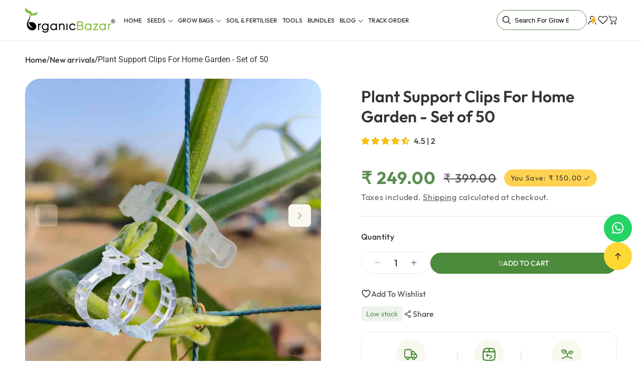

--- FILE ---
content_type: text/html; charset=utf-8
request_url: https://organicbazar.net/products/plant-support-clips
body_size: 89758
content:
<!doctype html>
<html class="js" lang="en">
  <head>
    <meta charset="utf-8">
    <meta http-equiv="X-UA-Compatible" content="IE=edge">
    <meta name="viewport" content="width=device-width,initial-scale=1">
    <meta name="theme-color" content="">
    <meta name="color-scheme" content="light dark">
    <link rel="canonical" href="https://organicbazar.net/products/plant-support-clips">

    
<link rel="icon" type="image/png" href="//organicbazar.net/cdn/shop/files/organicbazar_Favicon.png?crop=center&height=32&v=1701150401&width=32"><!-- Google tag (gtag.js) -->
    
    
    <script type="application/javascript">
checkoutBuyer = "https://fastrr-boost-ui.pickrr.com/";
</script>

<input type="hidden" value="organicbazar.net" id="sellerDomain"/>

<link rel="stylesheet" href="https://fastrr-boost-ui.pickrr.com/assets/styles/shopify.css">
 <script src="https://fastrr-boost-ui.pickrr.com/assets/js/channels/shopify.js" defer></script>
<script src="https://fastrr-boost-ui.pickrr.com/assets/js/channels/shiprocketMarketing.js"></script> 
<!-- <script src="https://fastrr-edd.pickrr.com/index.js" defer></script> -->

<input type="hidden" value="rz" id="template"/>
<!-- <input type="hidden" value="percent" id="discountType"/>
<input type="hidden" value="5" id="discValue"/> -->

<script>
// Select the node that will be observed for mutations (Cart Page)
let fastrrBtn2 = '<div id="headless-button2" class="shiprocket-headless" data-type="cart"></div>'
let buttonAdded2 = false
let parsedBtnCode2 = new DOMParser().parseFromString(fastrrBtn2, 'text/html').querySelectorAll('.shiprocket-headless')[0];
const headlessNode2 = document.querySelector('html');

// Options for the observer (which mutations to observe)
const configuration2 = { attributes: true, childList: true, subtree: true };

// Callback function to execute when mutations are observed
const headlessCallback2 = (mutationList2, observer2) => {
  for (const mutation2 of mutationList2) {
    let maincart2 = document.querySelector('.icart-pg-checkout');
    let mainCartButton2 = document.querySelector('.icartCheckoutBtn');
    if (maincart2) {
      if (!document.getElementById('headless-button2')) {
        if(mainCartButton2) mainCartButton2.before(parsedBtnCode2);
      }
    }
  }
};

// Create an observer instance linked to the callback function
const observer2 = new MutationObserver(headlessCallback2);

// Start observing the target node for configured mutations
observer2.observe(headlessNode2, configuration2);
</script>
<style>	
  .sr-headless-checkout {
    font-family: inherit;
    font-size: 16px;
    font-weight: 600;
    border-radius: 0px;
    height: 48px;
    letter-spacing: 1px;
    Background-color:#3f7010 !important ; 
    color:#fff!important;
    /*clip-path: polygon(10% 0, 100% 0, 90% 100%, 0% 100%); to make angle shape button from left and right */
    /* margin-top:3px;*/
  }
  .shiprocket-headless{
    width:100%;
  }

   .shiprocket-headless[data-type="mini-cart"] .sr-headless-checkout{
    border-radius:50px !important;
    border:1px solid white;
  }
.sr-powered-by{
display:none !important;
}
  .icartCheckoutBtnGroup.align-bottom-top{
    display:none !important;
  }
    .icartCheckoutBtn{
  display:none !important
  }
  .shiprocket-headless .sr-d-flex.full-width.flex-center .loader5{
  display:none !important;
  }

  .icart .icart-main .icart-content img {
        margin: inherit !important;
    padding-left: 10px !important;
  }

.icart-button-radius.icart-btn-large.icart-chk-btn.-icart-btn-color.icart-checkout-btn.icartCheckoutBtn.icart-align-top{
display:none !important;
}


  #headless-button .sr-headless-checkout .sr-d-flex .loader5{
    display:none !important;
  }
/* .sr-discount-label{
  font-size:0px !important;
}

 .sr-discount-label:before{
    content:"EXTRA 5% OFF on PERFUMES";
    font-size: 9px;
    color: #000;
    text-transform: none;
    top: -8px;
    left: 6px;
    background-color: #53ff73;
    border-radius: 3px;
    padding: 0 10px;
} */
</style>


<script>
// Select the node that will be observed for mutations
let fastrrBtn = '<div id="headless-button" class="shiprocket-headless" data-type="mini-cart"></div>'
let buttonAdded = false
let parsedBtnCode = new DOMParser().parseFromString(fastrrBtn, 'text/html').querySelectorAll('.shiprocket-headless')[0];
const headlessNode = document.querySelector('html');

// Options for the observer (which mutations to observe)
const configuration = { attributes: true, childList: true, subtree: true };

// Callback function to execute when mutations are observed
const headlessCallback = (mutationList, observer) => {
  for (const mutation of mutationList) {
   
  let sidecart = document.querySelector('.icart-checkout')
   
  let sideCartButton = document.querySelector('.icartCheckoutBtnGroup.align-bottom-top')
   
    if(sidecart) {
      if(!document.getElementById('headless-button')) {
     
      if(sideCartButton) sideCartButton.before(parsedBtnCode)
      }
    }

  }
};

// Create an observer instance linked to the callback function
const observer1 = new MutationObserver(headlessCallback);

// Start observing the target node for configured mutations
observer1.observe(headlessNode, configuration);

</script>



<link rel="preconnect" href="https://fonts.shopifycdn.com" crossorigin><title>
      Plant Support Clips For Home Garden - Set of 50
 &ndash; Organicbazar</title>

    

    
      <meta name="description" content="Buy the best Creeper Plant Support Clips (50pc) online for home gardening at the lowest price at organicbazaar.net. plant clips for climbing plants in India.">
    

    

<meta property="og:site_name" content="Organicbazar">
<meta property="og:url" content="https://organicbazar.net/products/plant-support-clips">
<meta property="og:title" content="Plant Support Clips For Home Garden - Set of 50">
<meta property="og:type" content="product">
<meta property="og:description" content="Buy the best Creeper Plant Support Clips (50pc) online for home gardening at the lowest price at organicbazaar.net. plant clips for climbing plants in India."><meta property="og:image" content="http://organicbazar.net/cdn/shop/products/Plant-Support-Clips-For-Home-Garden.jpg?v=1694169321">
  <meta property="og:image:secure_url" content="https://organicbazar.net/cdn/shop/products/Plant-Support-Clips-For-Home-Garden.jpg?v=1694169321">
  <meta property="og:image:width" content="1000">
  <meta property="og:image:height" content="1000"><meta property="og:price:amount" content="249.00">
  <meta property="og:price:currency" content="INR"><meta name="twitter:site" content="@organic_bazar"><meta name="twitter:card" content="summary_large_image">
<meta name="twitter:title" content="Plant Support Clips For Home Garden - Set of 50">
<meta name="twitter:description" content="Buy the best Creeper Plant Support Clips (50pc) online for home gardening at the lowest price at organicbazaar.net. plant clips for climbing plants in India.">

     

    <script src="//organicbazar.net/cdn/shop/t/55/assets/dynamic.min.js?v=33574060140795103501767597807" defer="defer"></script>
    <script src="//organicbazar.net/cdn/shop/t/55/assets/constants.js?v=132983761750457495441767589701" defer="defer"></script>
    <script src="//organicbazar.net/cdn/shop/t/55/assets/pubsub.js?v=25310214064522200911767589765" defer="defer"></script>
    <script src="//organicbazar.net/cdn/shop/t/55/assets/global.js?v=67653252964717240251767589711" defer="defer"></script>
    <script src="//organicbazar.net/cdn/shop/t/55/assets/details-disclosure.js?v=13653116266235556501767589704" defer="defer"></script>
    <script src="//organicbazar.net/cdn/shop/t/55/assets/details-modal.js?v=25581673532751508451767589704" defer="defer"></script>
    <script src="//organicbazar.net/cdn/shop/t/55/assets/search-form.js?v=133129549252120666541767589770" defer="defer"></script>
    <script src="//organicbazar.net/cdn/shop/t/55/assets/product-quick-add.js?v=51528503850480266361767589765" defer="defer"></script><script>window.performance && window.performance.mark && window.performance.mark('shopify.content_for_header.start');</script><meta name="google-site-verification" content="uwcB6kKedSE20ro_l5uhNXbvjPuYAB9QxixDHkmNsfI">
<meta id="shopify-digital-wallet" name="shopify-digital-wallet" content="/81308287252/digital_wallets/dialog">
<link rel="alternate" type="application/json+oembed" href="https://organicbazar.net/products/plant-support-clips.oembed">
<script async="async" src="/checkouts/internal/preloads.js?locale=en-IN"></script>
<script id="shopify-features" type="application/json">{"accessToken":"621812772e2e464a0e308b45fcea75f2","betas":["rich-media-storefront-analytics"],"domain":"organicbazar.net","predictiveSearch":true,"shopId":81308287252,"locale":"en"}</script>
<script>var Shopify = Shopify || {};
Shopify.shop = "caed65-3.myshopify.com";
Shopify.locale = "en";
Shopify.currency = {"active":"INR","rate":"1.0"};
Shopify.country = "IN";
Shopify.theme = {"name":"Dawn-DD-Development\u003c\u003eShiprocket - Speed -Final","id":185420316948,"schema_name":"Dawn","schema_version":"15.4.0","theme_store_id":887,"role":"main"};
Shopify.theme.handle = "null";
Shopify.theme.style = {"id":null,"handle":null};
Shopify.cdnHost = "organicbazar.net/cdn";
Shopify.routes = Shopify.routes || {};
Shopify.routes.root = "/";</script>
<script type="module">!function(o){(o.Shopify=o.Shopify||{}).modules=!0}(window);</script>
<script>!function(o){function n(){var o=[];function n(){o.push(Array.prototype.slice.apply(arguments))}return n.q=o,n}var t=o.Shopify=o.Shopify||{};t.loadFeatures=n(),t.autoloadFeatures=n()}(window);</script>
<script id="shop-js-analytics" type="application/json">{"pageType":"product"}</script>
<script defer="defer" async type="module" src="//organicbazar.net/cdn/shopifycloud/shop-js/modules/v2/client.init-shop-cart-sync_C5BV16lS.en.esm.js"></script>
<script defer="defer" async type="module" src="//organicbazar.net/cdn/shopifycloud/shop-js/modules/v2/chunk.common_CygWptCX.esm.js"></script>
<script type="module">
  await import("//organicbazar.net/cdn/shopifycloud/shop-js/modules/v2/client.init-shop-cart-sync_C5BV16lS.en.esm.js");
await import("//organicbazar.net/cdn/shopifycloud/shop-js/modules/v2/chunk.common_CygWptCX.esm.js");

  window.Shopify.SignInWithShop?.initShopCartSync?.({"fedCMEnabled":true,"windoidEnabled":true});

</script>
<script>(function() {
  var isLoaded = false;
  function asyncLoad() {
    if (isLoaded) return;
    isLoaded = true;
    var urls = ["\/\/cdn.app.metorik.com\/js\/shopify\/mtk.js?shop=caed65-3.myshopify.com"];
    for (var i = 0; i < urls.length; i++) {
      var s = document.createElement('script');
      s.type = 'text/javascript';
      s.async = true;
      s.src = urls[i];
      var x = document.getElementsByTagName('script')[0];
      x.parentNode.insertBefore(s, x);
    }
  };
  if(window.attachEvent) {
    window.attachEvent('onload', asyncLoad);
  } else {
    window.addEventListener('load', asyncLoad, false);
  }
})();</script>
<script id="__st">var __st={"a":81308287252,"offset":19800,"reqid":"1d1189da-1004-4eb8-8cc0-fb686b3716ed-1768735458","pageurl":"organicbazar.net\/products\/plant-support-clips","u":"54532ce8ea5c","p":"product","rtyp":"product","rid":8567119937812};</script>
<script>window.ShopifyPaypalV4VisibilityTracking = true;</script>
<script id="form-persister">!function(){'use strict';const t='contact',e='new_comment',n=[[t,t],['blogs',e],['comments',e],[t,'customer']],o='password',r='form_key',c=['recaptcha-v3-token','g-recaptcha-response','h-captcha-response',o],s=()=>{try{return window.sessionStorage}catch{return}},i='__shopify_v',u=t=>t.elements[r],a=function(){const t=[...n].map((([t,e])=>`form[action*='/${t}']:not([data-nocaptcha='true']) input[name='form_type'][value='${e}']`)).join(',');var e;return e=t,()=>e?[...document.querySelectorAll(e)].map((t=>t.form)):[]}();function m(t){const e=u(t);a().includes(t)&&(!e||!e.value)&&function(t){try{if(!s())return;!function(t){const e=s();if(!e)return;const n=u(t);if(!n)return;const o=n.value;o&&e.removeItem(o)}(t);const e=Array.from(Array(32),(()=>Math.random().toString(36)[2])).join('');!function(t,e){u(t)||t.append(Object.assign(document.createElement('input'),{type:'hidden',name:r})),t.elements[r].value=e}(t,e),function(t,e){const n=s();if(!n)return;const r=[...t.querySelectorAll(`input[type='${o}']`)].map((({name:t})=>t)),u=[...c,...r],a={};for(const[o,c]of new FormData(t).entries())u.includes(o)||(a[o]=c);n.setItem(e,JSON.stringify({[i]:1,action:t.action,data:a}))}(t,e)}catch(e){console.error('failed to persist form',e)}}(t)}const f=t=>{if('true'===t.dataset.persistBound)return;const e=function(t,e){const n=function(t){return'function'==typeof t.submit?t.submit:HTMLFormElement.prototype.submit}(t).bind(t);return function(){let t;return()=>{t||(t=!0,(()=>{try{e(),n()}catch(t){(t=>{console.error('form submit failed',t)})(t)}})(),setTimeout((()=>t=!1),250))}}()}(t,(()=>{m(t)}));!function(t,e){if('function'==typeof t.submit&&'function'==typeof e)try{t.submit=e}catch{}}(t,e),t.addEventListener('submit',(t=>{t.preventDefault(),e()})),t.dataset.persistBound='true'};!function(){function t(t){const e=(t=>{const e=t.target;return e instanceof HTMLFormElement?e:e&&e.form})(t);e&&m(e)}document.addEventListener('submit',t),document.addEventListener('DOMContentLoaded',(()=>{const e=a();for(const t of e)f(t);var n;n=document.body,new window.MutationObserver((t=>{for(const e of t)if('childList'===e.type&&e.addedNodes.length)for(const t of e.addedNodes)1===t.nodeType&&'FORM'===t.tagName&&a().includes(t)&&f(t)})).observe(n,{childList:!0,subtree:!0,attributes:!1}),document.removeEventListener('submit',t)}))}()}();</script>
<script integrity="sha256-4kQ18oKyAcykRKYeNunJcIwy7WH5gtpwJnB7kiuLZ1E=" data-source-attribution="shopify.loadfeatures" defer="defer" src="//organicbazar.net/cdn/shopifycloud/storefront/assets/storefront/load_feature-a0a9edcb.js" crossorigin="anonymous"></script>
<script data-source-attribution="shopify.dynamic_checkout.dynamic.init">var Shopify=Shopify||{};Shopify.PaymentButton=Shopify.PaymentButton||{isStorefrontPortableWallets:!0,init:function(){window.Shopify.PaymentButton.init=function(){};var t=document.createElement("script");t.src="https://organicbazar.net/cdn/shopifycloud/portable-wallets/latest/portable-wallets.en.js",t.type="module",document.head.appendChild(t)}};
</script>
<script data-source-attribution="shopify.dynamic_checkout.buyer_consent">
  function portableWalletsHideBuyerConsent(e){var t=document.getElementById("shopify-buyer-consent"),n=document.getElementById("shopify-subscription-policy-button");t&&n&&(t.classList.add("hidden"),t.setAttribute("aria-hidden","true"),n.removeEventListener("click",e))}function portableWalletsShowBuyerConsent(e){var t=document.getElementById("shopify-buyer-consent"),n=document.getElementById("shopify-subscription-policy-button");t&&n&&(t.classList.remove("hidden"),t.removeAttribute("aria-hidden"),n.addEventListener("click",e))}window.Shopify?.PaymentButton&&(window.Shopify.PaymentButton.hideBuyerConsent=portableWalletsHideBuyerConsent,window.Shopify.PaymentButton.showBuyerConsent=portableWalletsShowBuyerConsent);
</script>
<script data-source-attribution="shopify.dynamic_checkout.cart.bootstrap">document.addEventListener("DOMContentLoaded",(function(){function t(){return document.querySelector("shopify-accelerated-checkout-cart, shopify-accelerated-checkout")}if(t())Shopify.PaymentButton.init();else{new MutationObserver((function(e,n){t()&&(Shopify.PaymentButton.init(),n.disconnect())})).observe(document.body,{childList:!0,subtree:!0})}}));
</script>
<script id="sections-script" data-sections="header" defer="defer" src="//organicbazar.net/cdn/shop/t/55/compiled_assets/scripts.js?v=26035"></script>
<script>window.performance && window.performance.mark && window.performance.mark('shopify.content_for_header.end');</script>


    <style data-shopify>
      @font-face {
  font-family: Assistant;
  font-weight: 400;
  font-style: normal;
  font-display: swap;
  src: url("//organicbazar.net/cdn/fonts/assistant/assistant_n4.9120912a469cad1cc292572851508ca49d12e768.woff2") format("woff2"),
       url("//organicbazar.net/cdn/fonts/assistant/assistant_n4.6e9875ce64e0fefcd3f4446b7ec9036b3ddd2985.woff") format("woff");
}

      @font-face {
  font-family: Assistant;
  font-weight: 700;
  font-style: normal;
  font-display: swap;
  src: url("//organicbazar.net/cdn/fonts/assistant/assistant_n7.bf44452348ec8b8efa3aa3068825305886b1c83c.woff2") format("woff2"),
       url("//organicbazar.net/cdn/fonts/assistant/assistant_n7.0c887fee83f6b3bda822f1150b912c72da0f7b64.woff") format("woff");
}

      
      
      @font-face {
  font-family: Assistant;
  font-weight: 400;
  font-style: normal;
  font-display: swap;
  src: url("//organicbazar.net/cdn/fonts/assistant/assistant_n4.9120912a469cad1cc292572851508ca49d12e768.woff2") format("woff2"),
       url("//organicbazar.net/cdn/fonts/assistant/assistant_n4.6e9875ce64e0fefcd3f4446b7ec9036b3ddd2985.woff") format("woff");
}


      
        :root,
        .color-scheme-1 {
          --color-background: 255,255,255;
        
          --gradient-background: #ffffff;
        

        

        --color-foreground: 51,51,51;
        --color-background-contrast: 191,191,191;
        --color-shadow: 18,18,18;
        --color-button: 253,216,53;
        --color-button-text: 51,51,51;
        --color-secondary-button: 255,255,255;
        --color-secondary-button-text: 18,18,18;
        --color-link: 18,18,18;
        --color-badge-foreground: 51,51,51;
        --color-badge-background: 255,255,255;
        --color-badge-border: 51,51,51;
        --payment-terms-background-color: rgb(255 255 255);

        --color-title: 51,51,51;

        --color-a-link: 18,18,18;
        --color-a-link-hover: 18,18,18;

        --color-card-box: 248,247,240;
        --color-card-box-title: 51,51,51;
        --color-card-box-text: 51,51,51;
        --color-card-link: 51,51,51;
        --color-card-link-hover: 0,0,0;

        --color-button-hover: 51,51,51;
        --color-button-color-hover: 255,255,255;

        --color-secondary: 75,139,59;
        --color-secondary-text: 255,255,255;
        --color-secondary-hover: 18,18,18;
        --color-secondary-text-hover: 18,18,18;

        --color-third: 51,51,51;
        --color-third-text: 255,255,255;
        --color-third-hover: 75,139,59;
        --color-third-text-hover: 255,255,255;


        }
      
        
        .color-scheme-2 {
          --color-background: 243,243,243;
        
          --gradient-background: #f3f3f3;
        

        

        --color-foreground: 255,255,255;
        --color-background-contrast: 179,179,179;
        --color-shadow: 18,18,18;
        --color-button: 253,216,53;
        --color-button-text: 51,51,51;
        --color-secondary-button: 243,243,243;
        --color-secondary-button-text: 18,18,18;
        --color-link: 18,18,18;
        --color-badge-foreground: 255,255,255;
        --color-badge-background: 243,243,243;
        --color-badge-border: 255,255,255;
        --payment-terms-background-color: rgb(243 243 243);

        --color-title: 255,255,255;

        --color-a-link: 18,18,18;
        --color-a-link-hover: 18,18,18;

        --color-card-box: 18,18,18;
        --color-card-box-title: 18,18,18;
        --color-card-box-text: 18,18,18;
        --color-card-link: 18,18,18;
        --color-card-link-hover: 18,18,18;

        --color-button-hover: 18,18,18;
        --color-button-color-hover: 255,255,255;

        --color-secondary: 18,18,18;
        --color-secondary-text: 18,18,18;
        --color-secondary-hover: 18,18,18;
        --color-secondary-text-hover: 18,18,18;

        --color-third: 18,18,18;
        --color-third-text: 18,18,18;
        --color-third-hover: 18,18,18;
        --color-third-text-hover: 18,18,18;


        }
      
        
        .color-scheme-3 {
          --color-background: 75,139,59;
        
          --gradient-background: #4b8b3b;
        

        

        --color-foreground: 255,255,255;
        --color-background-contrast: 27,49,21;
        --color-shadow: 18,18,18;
        --color-button: 255,255,255;
        --color-button-text: 0,0,0;
        --color-secondary-button: 75,139,59;
        --color-secondary-button-text: 255,255,255;
        --color-link: 255,255,255;
        --color-badge-foreground: 255,255,255;
        --color-badge-background: 75,139,59;
        --color-badge-border: 255,255,255;
        --payment-terms-background-color: rgb(75 139 59);

        --color-title: 255,255,255;

        --color-a-link: 18,18,18;
        --color-a-link-hover: 18,18,18;

        --color-card-box: 18,18,18;
        --color-card-box-title: 18,18,18;
        --color-card-box-text: 18,18,18;
        --color-card-link: 18,18,18;
        --color-card-link-hover: 18,18,18;

        --color-button-hover: 18,18,18;
        --color-button-color-hover: 255,255,255;

        --color-secondary: 255,255,255;
        --color-secondary-text: 51,51,51;
        --color-secondary-hover: 51,51,51;
        --color-secondary-text-hover: 18,18,18;

        --color-third: 255,255,255;
        --color-third-text: 51,51,51;
        --color-third-hover: 253,216,53;
        --color-third-text-hover: 51,51,51;


        }
      
        
        .color-scheme-4 {
          --color-background: 18,18,18;
        
          --gradient-background: #121212;
        

        

        --color-foreground: 255,255,255;
        --color-background-contrast: 146,146,146;
        --color-shadow: 18,18,18;
        --color-button: 255,255,255;
        --color-button-text: 18,18,18;
        --color-secondary-button: 18,18,18;
        --color-secondary-button-text: 255,255,255;
        --color-link: 255,255,255;
        --color-badge-foreground: 255,255,255;
        --color-badge-background: 18,18,18;
        --color-badge-border: 255,255,255;
        --payment-terms-background-color: rgb(18 18 18);

        --color-title: 18,18,18;

        --color-a-link: 18,18,18;
        --color-a-link-hover: 18,18,18;

        --color-card-box: 18,18,18;
        --color-card-box-title: 18,18,18;
        --color-card-box-text: 18,18,18;
        --color-card-link: 18,18,18;
        --color-card-link-hover: 18,18,18;

        --color-button-hover: 18,18,18;
        --color-button-color-hover: 255,255,255;

        --color-secondary: 18,18,18;
        --color-secondary-text: 18,18,18;
        --color-secondary-hover: 18,18,18;
        --color-secondary-text-hover: 18,18,18;

        --color-third: 18,18,18;
        --color-third-text: 18,18,18;
        --color-third-hover: 18,18,18;
        --color-third-text-hover: 18,18,18;


        }
      
        
        .color-scheme-5 {
          --color-background: 51,79,180;
        
          --gradient-background: #334fb4;
        

        

        --color-foreground: 255,255,255;
        --color-background-contrast: 23,35,81;
        --color-shadow: 18,18,18;
        --color-button: 255,255,255;
        --color-button-text: 51,79,180;
        --color-secondary-button: 51,79,180;
        --color-secondary-button-text: 255,255,255;
        --color-link: 255,255,255;
        --color-badge-foreground: 255,255,255;
        --color-badge-background: 51,79,180;
        --color-badge-border: 255,255,255;
        --payment-terms-background-color: rgb(51 79 180);

        --color-title: 18,18,18;

        --color-a-link: 18,18,18;
        --color-a-link-hover: 18,18,18;

        --color-card-box: 18,18,18;
        --color-card-box-title: 18,18,18;
        --color-card-box-text: 18,18,18;
        --color-card-link: 18,18,18;
        --color-card-link-hover: 18,18,18;

        --color-button-hover: 18,18,18;
        --color-button-color-hover: 255,255,255;

        --color-secondary: 18,18,18;
        --color-secondary-text: 18,18,18;
        --color-secondary-hover: 18,18,18;
        --color-secondary-text-hover: 18,18,18;

        --color-third: 18,18,18;
        --color-third-text: 18,18,18;
        --color-third-hover: 18,18,18;
        --color-third-text-hover: 18,18,18;


        }
      
        
        .color-scheme-e18c3f31-ad52-4534-ab35-beeac947fb7d {
          --color-background: 255,255,255;
        
          --gradient-background: #ffffff;
        

        

        --color-foreground: 51,51,51;
        --color-background-contrast: 191,191,191;
        --color-shadow: 51,51,51;
        --color-button: 253,216,53;
        --color-button-text: 51,51,51;
        --color-secondary-button: 255,255,255;
        --color-secondary-button-text: 51,51,51;
        --color-link: 51,51,51;
        --color-badge-foreground: 51,51,51;
        --color-badge-background: 255,255,255;
        --color-badge-border: 51,51,51;
        --payment-terms-background-color: rgb(255 255 255);

        --color-title: 51,51,51;

        --color-a-link: 51,51,51;
        --color-a-link-hover: 0,0,0;

        --color-card-box: 248,247,240;
        --color-card-box-title: 51,51,51;
        --color-card-box-text: 51,51,51;
        --color-card-link: 51,51,51;
        --color-card-link-hover: 253,216,53;

        --color-button-hover: 51,51,51;
        --color-button-color-hover: 255,255,255;

        --color-secondary: 18,18,18;
        --color-secondary-text: 18,18,18;
        --color-secondary-hover: 18,18,18;
        --color-secondary-text-hover: 18,18,18;

        --color-third: 18,18,18;
        --color-third-text: 18,18,18;
        --color-third-hover: 18,18,18;
        --color-third-text-hover: 18,18,18;


        }
      
        
        .color-scheme-2dde3ffa-56f1-43c4-8da2-e8ab3fae7a80 {
          --color-background: 255,255,255;
        
          --gradient-background: #ffffff;
        

        

        --color-foreground: 51,51,51;
        --color-background-contrast: 191,191,191;
        --color-shadow: 51,51,51;
        --color-button: 51,51,51;
        --color-button-text: 255,255,255;
        --color-secondary-button: 255,255,255;
        --color-secondary-button-text: 51,51,51;
        --color-link: 51,51,51;
        --color-badge-foreground: 51,51,51;
        --color-badge-background: 255,255,255;
        --color-badge-border: 51,51,51;
        --payment-terms-background-color: rgb(255 255 255);

        --color-title: 51,51,51;

        --color-a-link: 51,51,51;
        --color-a-link-hover: 0,0,0;

        --color-card-box: 248,247,240;
        --color-card-box-title: 51,51,51;
        --color-card-box-text: 51,51,51;
        --color-card-link: 51,51,51;
        --color-card-link-hover: 253,216,53;

        --color-button-hover: 253,216,53;
        --color-button-color-hover: 51,51,51;

        --color-secondary: 18,18,18;
        --color-secondary-text: 18,18,18;
        --color-secondary-hover: 18,18,18;
        --color-secondary-text-hover: 18,18,18;

        --color-third: 18,18,18;
        --color-third-text: 18,18,18;
        --color-third-hover: 18,18,18;
        --color-third-text-hover: 18,18,18;


        }
      
        
        .color-scheme-3d5d03e7-48de-4912-9459-c47287fbf804 {
          --color-background: 75,139,59;
        
          --gradient-background: #4b8b3b;
        

        

        --color-foreground: 248,247,240;
        --color-background-contrast: 27,49,21;
        --color-shadow: 255,255,255;
        --color-button: 253,216,53;
        --color-button-text: 51,51,51;
        --color-secondary-button: 75,139,59;
        --color-secondary-button-text: 51,51,51;
        --color-link: 51,51,51;
        --color-badge-foreground: 248,247,240;
        --color-badge-background: 75,139,59;
        --color-badge-border: 248,247,240;
        --payment-terms-background-color: rgb(75 139 59);

        --color-title: 255,255,255;

        --color-a-link: 255,255,255;
        --color-a-link-hover: 253,216,53;

        --color-card-box: 248,247,240;
        --color-card-box-title: 51,51,51;
        --color-card-box-text: 51,51,51;
        --color-card-link: 18,18,18;
        --color-card-link-hover: 18,18,18;

        --color-button-hover: 51,51,51;
        --color-button-color-hover: 255,255,255;

        --color-secondary: 75,139,59;
        --color-secondary-text: 255,255,255;
        --color-secondary-hover: 18,18,18;
        --color-secondary-text-hover: 18,18,18;

        --color-third: 51,51,51;
        --color-third-text: 255,255,255;
        --color-third-hover: 75,139,59;
        --color-third-text-hover: 255,255,255;


        }
      
        
        .color-scheme-80edf3f8-5643-445d-a8ff-19f6c648b3dd {
          --color-background: 253,216,53;
        
          --gradient-background: #fdd835;
        

        

        --color-foreground: 51,51,51;
        --color-background-contrast: 177,144,2;
        --color-shadow: 18,18,18;
        --color-button: 51,51,51;
        --color-button-text: 255,255,255;
        --color-secondary-button: 253,216,53;
        --color-secondary-button-text: 18,18,18;
        --color-link: 18,18,18;
        --color-badge-foreground: 51,51,51;
        --color-badge-background: 253,216,53;
        --color-badge-border: 51,51,51;
        --payment-terms-background-color: rgb(253 216 53);

        --color-title: 51,51,51;

        --color-a-link: 18,18,18;
        --color-a-link-hover: 18,18,18;

        --color-card-box: 75,139,59;
        --color-card-box-title: 255,255,255;
        --color-card-box-text: 255,255,255;
        --color-card-link: 18,18,18;
        --color-card-link-hover: 18,18,18;

        --color-button-hover: 75,139,59;
        --color-button-color-hover: 255,255,255;

        --color-secondary: 75,139,59;
        --color-secondary-text: 255,255,255;
        --color-secondary-hover: 18,18,18;
        --color-secondary-text-hover: 18,18,18;

        --color-third: 51,51,51;
        --color-third-text: 255,255,255;
        --color-third-hover: 75,139,59;
        --color-third-text-hover: 255,255,255;


        }
      
        
        .color-scheme-e79fd6cc-e3df-47d3-a9dc-56751d9ed121 {
          --color-background: 255,255,255;
        
          --gradient-background: #ffffff;
        

        

        --color-foreground: 51,51,51;
        --color-background-contrast: 191,191,191;
        --color-shadow: 51,51,51;
        --color-button: 75,139,59;
        --color-button-text: 255,255,255;
        --color-secondary-button: 255,255,255;
        --color-secondary-button-text: 51,51,51;
        --color-link: 51,51,51;
        --color-badge-foreground: 51,51,51;
        --color-badge-background: 255,255,255;
        --color-badge-border: 51,51,51;
        --payment-terms-background-color: rgb(255 255 255);

        --color-title: 51,51,51;

        --color-a-link: 51,51,51;
        --color-a-link-hover: 0,0,0;

        --color-card-box: 248,247,240;
        --color-card-box-title: 51,51,51;
        --color-card-box-text: 51,51,51;
        --color-card-link: 18,18,18;
        --color-card-link-hover: 18,18,18;

        --color-button-hover: 51,51,51;
        --color-button-color-hover: 255,255,255;

        --color-secondary: 75,139,59;
        --color-secondary-text: 255,255,255;
        --color-secondary-hover: 18,18,18;
        --color-secondary-text-hover: 18,18,18;

        --color-third: 51,51,51;
        --color-third-text: 255,255,255;
        --color-third-hover: 75,139,59;
        --color-third-text-hover: 255,255,255;


        }
      

      body, .color-scheme-1, .color-scheme-2, .color-scheme-3, .color-scheme-4, .color-scheme-5, .color-scheme-e18c3f31-ad52-4534-ab35-beeac947fb7d, .color-scheme-2dde3ffa-56f1-43c4-8da2-e8ab3fae7a80, .color-scheme-3d5d03e7-48de-4912-9459-c47287fbf804, .color-scheme-80edf3f8-5643-445d-a8ff-19f6c648b3dd, .color-scheme-e79fd6cc-e3df-47d3-a9dc-56751d9ed121 {
        color: rgba(var(--color-foreground), 1);
        background-color: rgb(var(--color-background));
      }

      :root {
        --font-body-family: Assistant, sans-serif;
        --font-body-style: normal;
        --font-body-weight: 400;
        --font-body-weight-bold: 700;

        --font-heading-family: Assistant, sans-serif;
        --font-heading-style: normal;
        --font-heading-weight: 400;

        --font-body-scale: 1.0;
        --font-heading-scale: 1.0;

        --media-padding: px;
        --media-border-opacity: 0.05;
        --media-border-width: 1px;
        --media-radius: 0px;
        --media-shadow-opacity: 0.0;
        --media-shadow-horizontal-offset: 0px;
        --media-shadow-vertical-offset: 4px;
        --media-shadow-blur-radius: 5px;
        --media-shadow-visible: 0;

        --page-width: 142rem;
        --page-width-margin: 0rem;

        --product-card-image-padding: 0.0rem;
        --product-card-corner-radius: 0.0rem;
        --product-card-text-alignment: left;
        --product-card-border-width: 0.0rem;
        --product-card-border-opacity: 0.1;
        --product-card-shadow-opacity: 0.0;
        --product-card-shadow-visible: 0;
        --product-card-shadow-horizontal-offset: 0.0rem;
        --product-card-shadow-vertical-offset: 0.4rem;
        --product-card-shadow-blur-radius: 0.5rem;

        --collection-card-image-padding: 0.0rem;
        --collection-card-corner-radius: 0.0rem;
        --collection-card-text-alignment: left;
        --collection-card-border-width: 0.0rem;
        --collection-card-border-opacity: 0.1;
        --collection-card-shadow-opacity: 0.0;
        --collection-card-shadow-visible: 0;
        --collection-card-shadow-horizontal-offset: 0.0rem;
        --collection-card-shadow-vertical-offset: 0.4rem;
        --collection-card-shadow-blur-radius: 0.5rem;

        --blog-card-image-padding: 0.0rem;
        --blog-card-corner-radius: 0.0rem;
        --blog-card-text-alignment: left;
        --blog-card-border-width: 0.0rem;
        --blog-card-border-opacity: 0.1;
        --blog-card-shadow-opacity: 0.0;
        --blog-card-shadow-visible: 0;
        --blog-card-shadow-horizontal-offset: 0.0rem;
        --blog-card-shadow-vertical-offset: 0.4rem;
        --blog-card-shadow-blur-radius: 0.5rem;

        --badge-corner-radius: 4.0rem;

        --popup-border-width: 1px;
        --popup-border-opacity: 0.1;
        --popup-corner-radius: 0px;
        --popup-shadow-opacity: 0.05;
        --popup-shadow-horizontal-offset: 0px;
        --popup-shadow-vertical-offset: 4px;
        --popup-shadow-blur-radius: 5px;

        --drawer-border-width: 1px;
        --drawer-border-opacity: 0.1;
        --drawer-shadow-opacity: 0.0;
        --drawer-shadow-horizontal-offset: 0px;
        --drawer-shadow-vertical-offset: 4px;
        --drawer-shadow-blur-radius: 5px;

        --spacing-sections-desktop: 0px;
        --spacing-sections-mobile: 0px;

        --grid-desktop-vertical-spacing: 8px;
        --grid-desktop-horizontal-spacing: 8px;
        --grid-mobile-vertical-spacing: 4px;
        --grid-mobile-horizontal-spacing: 4px;

        --text-boxes-border-opacity: 0.1;
        --text-boxes-border-width: 0px;
        --text-boxes-radius: 0px;
        --text-boxes-shadow-opacity: 0.0;
        --text-boxes-shadow-visible: 0;
        --text-boxes-shadow-horizontal-offset: 0px;
        --text-boxes-shadow-vertical-offset: 4px;
        --text-boxes-shadow-blur-radius: 5px;

        --buttons-radius: 0px;
        --buttons-radius-outset: 0px;
        --buttons-border-width: 1px;
        --buttons-border-opacity: 1.0;
        --buttons-shadow-opacity: 0.0;
        --buttons-shadow-visible: 0;
        --buttons-shadow-horizontal-offset: 0px;
        --buttons-shadow-vertical-offset: 4px;
        --buttons-shadow-blur-radius: 5px;
        --buttons-border-offset: 0px;

        --inputs-radius: 0px;
        --inputs-border-width: 1px;
        --inputs-border-opacity: 0.55;
        --inputs-shadow-opacity: 0.0;
        --inputs-shadow-horizontal-offset: 0px;
        --inputs-margin-offset: 0px;
        --inputs-shadow-vertical-offset: 4px;
        --inputs-shadow-blur-radius: 5px;
        --inputs-radius-outset: 0px;

        --variant-pills-radius: 40px;
        --variant-pills-border-width: 1px;
        --variant-pills-border-opacity: 0.55;
        --variant-pills-shadow-opacity: 0.0;
        --variant-pills-shadow-horizontal-offset: 0px;
        --variant-pills-shadow-vertical-offset: 4px;
        --variant-pills-shadow-blur-radius: 5px;
      }

      *,
      *::before,
      *::after {
        box-sizing: inherit;
      }

      html {
        box-sizing: border-box;
        font-size: calc(var(--font-body-scale) * 62.5%);
        height: 100%;
      }

      *:focus-visible {
        outline-offset: 0!important;
        outline: none !important;
      }

      body {
        display: grid;
        grid-template-rows: auto auto 1fr auto;
        grid-template-columns: 100%;
        min-height: 100%;
        margin: 0;
        font-size: 1.5rem;
        letter-spacing: 0.06rem;
        line-height: calc(1 + 0.8 / var(--font-body-scale));
        font-family: var(--font-body-family);
        font-style: var(--font-body-style);
        font-weight: var(--font-body-weight);
      }

      @media screen and (min-width: 750px) {
        body {
          font-size: 1.6rem;
        }
      }

    </style>

    

   <link href="//organicbazar.net/cdn/shop/t/55/assets/base.min.css?v=172472721280689655371767595814" rel="stylesheet" type="text/css" media="all" />
    
    <noscript>
      <link href="//organicbazar.net/cdn/shop/t/55/assets/base.min.css?v=172472721280689655371767595814" rel="stylesheet" type="text/css" media="all" />
    </noscript>
    

    


    <link rel="stylesheet" href="//organicbazar.net/cdn/shop/t/55/assets/component-cart-items.css?v=13033300910818915211767589686" media="print" onload="this.media='all'">

    

    <link rel="preload" href="//organicbazar.net/cdn/shop/t/55/assets/global.css?v=24133092737545070481768540196" as="style" onload="this.onload=null;this.rel='stylesheet'">
    <noscript>
      <link href="//organicbazar.net/cdn/shop/t/55/assets/global.css?v=24133092737545070481768540196" rel="stylesheet" type="text/css" media="all" />
    </noscript>
    <script src="//organicbazar.net/cdn/shop/t/55/assets/product-form.js?v=16477139885528072191767589763" defer="defer"></script>
      <script src="//organicbazar.net/cdn/shop/t/55/assets/quick-add.js?v=147122334860147783781768216299" defer="defer"></script>
      <link rel="preload" as="font" href="//organicbazar.net/cdn/fonts/assistant/assistant_n4.9120912a469cad1cc292572851508ca49d12e768.woff2" type="font/woff2" crossorigin fetchpriority="high">
      

      <link rel="preload" as="font" href="//organicbazar.net/cdn/fonts/assistant/assistant_n4.9120912a469cad1cc292572851508ca49d12e768.woff2" type="font/woff2" crossorigin fetchpriority="high">
      
<link
        rel="stylesheet"
        href="//organicbazar.net/cdn/shop/t/55/assets/component-predictive-search.css?v=118923337488134913561767589695"
        media="print"
        onload="this.media='all'"
      ><script>
      if (Shopify.designMode) {
        document.documentElement.classList.add('shopify-design-mode');
            }
      
    </script>

    

    <script>
      function getUserTimezone() {
        return Intl.DateTimeFormat().resolvedOptions().timeZone;
      }
      function renderButton(showShiprocketCheckout) {
        let modifiedCSS = "";
        if (showShiprocketCheckout) {
          modifiedCSS = `
            button[name="checkout"]{display:none !important;}
            .shopify-payment-button__button.shopify-payment-button__button--unbranded{display:none !important;}
          `;
        } else {
          modifiedCSS = `
            .shiprocket-headless{display:none !important;}
          `;
        }
        const styleElement = document.createElement("style");
        styleElement.textContent = modifiedCSS;
        document.head.appendChild(styleElement);
      }
      function checkAndSetButtonVisibility() {
        const indiaTimezones = ["Asia/Kolkata", "Asia/Calcutta"];
        const userTimezone = getUserTimezone();
        const isIndia = indiaTimezones.includes(userTimezone);
        renderButton(isIndia);
      }
      checkAndSetButtonVisibility();
    </script> 


  <!-- BEGIN app block: shopify://apps/icart-cart-drawer-cart-upsell/blocks/icart-block/e651bbc2-5760-47d8-a513-2aa6ee3a9aa7 -->

<script>
  var selectorMetaValue = '';
  var page_type_new = '';
</script>

<script type="text/javascript" id="icartCommonScriptJs">
  if (Shopify.theme.id == '185420316948') {
    
      
        
        
        
        
        
    
          var icartProductObj = {};
          var icartNodeCallToken = eval({"icartNodeCallToken":"1768557839","isiCartDiscountUpdate":"1760438156"});
          var icart_cart_arr = {"note":null,"attributes":{},"original_total_price":0,"total_price":0,"total_discount":0,"total_weight":0.0,"item_count":0,"items":[],"requires_shipping":false,"currency":"INR","items_subtotal_price":0,"cart_level_discount_applications":[],"checkout_charge_amount":0};
          var icartScid = 'YmVlYTM4MDViYjAyYjg5ZDE0ZjFiN2NlY2Q1MGRjYWYuZWUzNTIwZWMxMTMwMDllNTMwMGQyMGIzZGNjN2U2YmE=';
          var icartPageType = '0';
          var icartCurrencyWihoutFormat = "₹ {{amount}}";
          var [cart_prod_coll_id_arr, cart_prod_id_arr, cart_prod_wise_coll_id_arr, cart_prod_wise_tag_arr, icartLineItemData] = [[], [], [], [], {}];
          var rootElement;
          var icartCartRecall = ('' == 'true') ? true : false;
          var icartSelector = ''
    
          if ('true' == 'true') {
            var icartThemeCartSelector = ['[href="/cart"]', '[href="#cart"]'];
            var icartHandleThemeCartButton = false;
            var icartThemeCartLoaded = setInterval(function () {
              var icartThemeCartElement = document.querySelectorAll(icartThemeCartSelector);
              if (icartThemeCartElement.length > 0) {
                document.querySelectorAll(icartThemeCartSelector).forEach((data) => {
                  data.addEventListener('click', function(event){
                    event.preventDefault();
                    event.stopImmediatePropagation();
                    event.stopPropagation();
                    if (icartHandleThemeCartButton == false) {
                      icartHandleThemeCartButton = true;
                    }
                    typeof icartDrawerOpn == 'function' && icartDrawerOpn();
                  });
                });
                clearInterval(icartThemeCartLoaded);
              }
            }, 10);
            document.addEventListener("DOMContentLoaded", () => {
              setTimeout(function() { clearInterval(icartThemeCartLoaded); }, 60000);
            });
          }
    
          if ('false' == 'true') {
            var icartATCSelector = ["div[data-testid='GooglePay-button']", "input[value$='Add to Cart']", '#AddToCart', '.btn--secondary-accent', '.product-form__add-to-cart.button', '.product-single__cart-submit.shopify-payment-btn btn--secondary', "button[name$='add']", "form[action*='/cart/add'] .product-submit", "form[action='/cart/add'] .btn-hover", "form[action='/cart/add'].add-to-cart-btn", 'button.btn-addtocart, button.tt-btn-addtocart', '.secondary-button', '.btn.product-form__cart-submit.btn--secondary-accent', '.btn.add-to-cart', '.add-to-cart', '#AddToCart--product-template', '.btn--add-to-cart', '.product-form__submit button', "form[action*='/cart/add'] [type=submit]"];
            var icartHandleATCButton = false;
            var icartATCFormClose, icartATCHtmlData;
            var icartATCLoaded = setInterval(function () {
              var icartATCElement = document.querySelectorAll(icartATCSelector);
              if (icartATCElement.length > 0) {
                  IcartAddCustomEventListener(icartATCSelector, async function (event) {
                    icartATCHtmlData = event.target;
                    icartATCFormClose = icartATCHtmlData.closest("form[action*='/cart/add']");
                    if (icartATCFormClose) {
                      let checkSoldOutStatus = true;
                      if (Shopify.shop != 'niplux.myshopify.com') {
                        let icart_aria_disabled = icartATCFormClose.querySelector("form[action*='/cart/add'] [type=submit]");
                        if (icart_aria_disabled) {
                          if (icart_aria_disabled.getAttribute('aria-disabled') || icart_aria_disabled.getAttribute('disabled')) {
                            checkSoldOutStatus = false;
                          } else {
                            checkSoldOutStatus = true;
                          }
                        } else {
                          checkSoldOutStatus = true;
                        }
                      }
    
                      if (checkSoldOutStatus) {
                        event.preventDefault();
                        event.stopPropagation();
                        event.stopImmediatePropagation();
                        if (icartHandleATCButton == false) {
                          icartHandleATCButton = true;
                        }
                        typeof makeAddCartThemeBtnClone == 'function' && makeAddCartThemeBtnClone();
                      }
                    }
                  });
                  clearInterval(icartATCLoaded);
              }
            }, 10);
            document.addEventListener("DOMContentLoaded", () => {
              setTimeout(function() { clearInterval(icartATCLoaded); }, 60000);
            });
          }

          function icartPopupStatusUpdate(){
            if(('0' == 0 || '0' == 1) && ('0' == 1)) {
              function icartScriptLoad(e){return new Promise(function(t,n){let r=document.createElement("script");r.src=e,r.id="icartFullCartMinJs",r.type="text/javascript",r.onError=n,r.async=false,r.onload=t,r.addEventListener("error",n),r.addEventListener("load",t),document.getElementsByTagName("head")[0].appendChild(r)})}
              icartScriptLoad("https://cdnicart.identixweb.com/assets/js/icart-custom-steps.min.js");
              localStorage.setItem('popup_status', JSON.stringify({'app_embed_tour_status': '0', 'app_embed_return_appstatus': '0'}));
              fetch(`https://icartapi.identixweb.com/appEmbedStatusUpdate?shop=${Shopify.shop}&key=app_embed_tour_status`, {method: 'GET', headers: {'Content-Type': 'application/json'}})
            if('0' == 0 && '0' == 1){ fetch(`https://icartapi.identixweb.com/appEmbedStatusUpdate?shop=${Shopify.shop}&key=app_embed_return_appstatus`, {method: 'GET', headers: {'Content-Type': 'application/json'}}) } } };

          window.IcartAddCustomEventListener = (selector, handler) => {
            rootElement = document.querySelector('body');
            rootElement.addEventListener('click', icartEventHandler, true);
            rootElement.selector = selector;
            rootElement.handler = handler;
          };
    
          function icartEventHandler(evt) {
            let targetElement = evt.target;
            while (targetElement != null) {
              if (targetElement.matches(evt.currentTarget.selector)) {
                evt.currentTarget.handler(evt);
                return;
              }
              targetElement = targetElement.parentElement;
            }
          }
        page_type_new = 0
        
          /* ---- iCart drawer content ----- */
          let icartMainInter = setInterval(()=>{
            const mainContentClass = document.querySelectorAll('.icartShopifyCartContent')[0];
            if(mainContentClass && (selectorMetaValue == '' || selectorMetaValue == 'false')) {
                mainContentClass.classList.add("icart_main_selector_visibility");
                clearInterval(icartMainInter);
            } else {
                (selectorMetaValue != '' || selectorMetaValue != 'false') ? clearInterval(icartMainInter) : '';
            }
          },500);
          
            
              var productObj = {"id":8567074750740,"title":"Arrow shape Plant Tag Marker label White for Home Gardening","handle":"arrow-shape-plant-tag","description":"If you're looking for an easy way to keep track of your plants, you need these plastic Arrow Shape Plant Tags markers. Made from high-quality plastic, these stick tags are sturdy and weather resistant, perfect for indoor or outdoor use. The clear printing is easy to read, making it simple to identify your plant's name.\u003cbr\u003eThis Arrow Shape white plant tag is perfect for labeling home garden plants. The strong stick makes it easy to attach and remove the label from plants.\u003cbr\u003eWhite tags or markers are a popular choice because they are easy to read and stand out against the background of a garden. They are often used to label plants that are part of a garden bed or group of plants with similar characteristics, such as a row of herbs or a collection of annual flowers.\u003cbr\u003eWhen choosing a plant tag or marker, it's important to consider the material, durability, size, and style. You may also want to consider the type of plant you are labeling and the location of the tag in the garden.\u003cbr\u003e\u003ch2\u003e\u003cstrong\u003eAbout this item\u003c\/strong\u003e\u003c\/h2\u003e\u003cul\u003e \u003cli\u003eArrow Shape Plant Tags made of Plastic\u003c\/li\u003e \u003cli\u003eThese T plant tags easily fit anywhere – greenhouse, home garden, pot, or grow bag. The process will not impact the plants, home gardening, orchards, gardens, farms, or seedling trays.\u003c\/li\u003e \u003cli\u003eCatch eyeing, attractive markers, can be used to mark fruit trees, nursery stock, flowers, greenhouse, potting test, etc.\u003c\/li\u003e \u003cli\u003eSize -\u0026gt; Height – 10 cm, Width – 2 cm\u003c\/li\u003e\n\u003c\/ul\u003e","published_at":"2023-08-24T17:10:33+05:30","created_at":"2023-08-24T17:10:33+05:30","vendor":"Organicbazar","type":"Gardening Tools","tags":["7day-return","restrict_quantity_app"],"price":1400,"price_min":1400,"price_max":40000,"available":true,"price_varies":true,"compare_at_price":1500,"compare_at_price_min":1500,"compare_at_price_max":75000,"compare_at_price_varies":true,"variants":[{"id":46420341227796,"title":"Pack of 10","option1":"Pack of 10","option2":null,"option3":null,"sku":"Arrow_Tag_10","requires_shipping":true,"taxable":false,"featured_image":{"id":42435585507604,"product_id":8567074750740,"position":4,"created_at":"2023-08-24T17:10:41+05:30","updated_at":"2023-08-24T17:10:41+05:30","alt":null,"width":1000,"height":1000,"src":"\/\/organicbazar.net\/cdn\/shop\/files\/PAck-of-10-1.jpg?v=1692877241","variant_ids":[46420341227796]},"available":true,"name":"Arrow shape Plant Tag Marker label White for Home Gardening - Pack of 10","public_title":"Pack of 10","options":["Pack of 10"],"price":10000,"weight":0,"compare_at_price":15000,"inventory_management":"shopify","barcode":"","featured_media":{"alt":null,"id":34826219389204,"position":4,"preview_image":{"aspect_ratio":1.0,"height":1000,"width":1000,"src":"\/\/organicbazar.net\/cdn\/shop\/files\/PAck-of-10-1.jpg?v=1692877241"}},"requires_selling_plan":false,"selling_plan_allocations":[]},{"id":46420341195028,"title":"Pack of 1","option1":"Pack of 1","option2":null,"option3":null,"sku":"Arrow_Plant_Tag","requires_shipping":true,"taxable":false,"featured_image":{"id":42435583869204,"product_id":8567074750740,"position":1,"created_at":"2023-08-24T17:10:33+05:30","updated_at":"2023-09-08T16:04:09+05:30","alt":"Arrow shape Plant Tag Marker label White for Home Gardening","width":1000,"height":1000,"src":"\/\/organicbazar.net\/cdn\/shop\/products\/Arrow-shape-Plant-Tag-Marker-label-White-for-Home-Gardening.jpg?v=1694169249","variant_ids":[46420341195028]},"available":true,"name":"Arrow shape Plant Tag Marker label White for Home Gardening - Pack of 1","public_title":"Pack of 1","options":["Pack of 1"],"price":1400,"weight":0,"compare_at_price":1500,"inventory_management":"shopify","barcode":"","featured_media":{"alt":"Arrow shape Plant Tag Marker label White for Home Gardening","id":34826217619732,"position":1,"preview_image":{"aspect_ratio":1.0,"height":1000,"width":1000,"src":"\/\/organicbazar.net\/cdn\/shop\/products\/Arrow-shape-Plant-Tag-Marker-label-White-for-Home-Gardening.jpg?v=1694169249"}},"requires_selling_plan":false,"selling_plan_allocations":[]},{"id":46420341260564,"title":"Pack of 20","option1":"Pack of 20","option2":null,"option3":null,"sku":"Arrow_Tag_20","requires_shipping":true,"taxable":false,"featured_image":{"id":42435586523412,"product_id":8567074750740,"position":5,"created_at":"2023-08-24T17:10:44+05:30","updated_at":"2023-08-24T17:10:44+05:30","alt":null,"width":1000,"height":1000,"src":"\/\/organicbazar.net\/cdn\/shop\/files\/PAck-of-20-2.jpg?v=1692877244","variant_ids":[46420341260564]},"available":true,"name":"Arrow shape Plant Tag Marker label White for Home Gardening - Pack of 20","public_title":"Pack of 20","options":["Pack of 20"],"price":19000,"weight":0,"compare_at_price":30000,"inventory_management":"shopify","barcode":"","featured_media":{"alt":null,"id":34826220273940,"position":5,"preview_image":{"aspect_ratio":1.0,"height":1000,"width":1000,"src":"\/\/organicbazar.net\/cdn\/shop\/files\/PAck-of-20-2.jpg?v=1692877244"}},"requires_selling_plan":false,"selling_plan_allocations":[]},{"id":46420341293332,"title":"Pack of 30","option1":"Pack of 30","option2":null,"option3":null,"sku":"Arrow_Tag_30","requires_shipping":true,"taxable":false,"featured_image":{"id":42435587670292,"product_id":8567074750740,"position":6,"created_at":"2023-08-24T17:10:48+05:30","updated_at":"2023-08-24T17:10:48+05:30","alt":null,"width":1000,"height":1000,"src":"\/\/organicbazar.net\/cdn\/shop\/files\/PAck-of-30-1.jpg?v=1692877248","variant_ids":[46420341293332]},"available":true,"name":"Arrow shape Plant Tag Marker label White for Home Gardening - Pack of 30","public_title":"Pack of 30","options":["Pack of 30"],"price":27000,"weight":0,"compare_at_price":45000,"inventory_management":"shopify","barcode":"","featured_media":{"alt":null,"id":34826221453588,"position":6,"preview_image":{"aspect_ratio":1.0,"height":1000,"width":1000,"src":"\/\/organicbazar.net\/cdn\/shop\/files\/PAck-of-30-1.jpg?v=1692877248"}},"requires_selling_plan":false,"selling_plan_allocations":[]},{"id":46420341326100,"title":"Pack of 40","option1":"Pack of 40","option2":null,"option3":null,"sku":"Arrow_Tag_40","requires_shipping":true,"taxable":false,"featured_image":{"id":42435588292884,"product_id":8567074750740,"position":7,"created_at":"2023-08-24T17:10:51+05:30","updated_at":"2023-08-24T17:10:51+05:30","alt":null,"width":1000,"height":1000,"src":"\/\/organicbazar.net\/cdn\/shop\/files\/PAck-of-40-1.jpg?v=1692877251","variant_ids":[46420341326100]},"available":true,"name":"Arrow shape Plant Tag Marker label White for Home Gardening - Pack of 40","public_title":"Pack of 40","options":["Pack of 40"],"price":34000,"weight":0,"compare_at_price":60000,"inventory_management":"shopify","barcode":"","featured_media":{"alt":null,"id":34826222076180,"position":7,"preview_image":{"aspect_ratio":1.0,"height":1000,"width":1000,"src":"\/\/organicbazar.net\/cdn\/shop\/files\/PAck-of-40-1.jpg?v=1692877251"}},"requires_selling_plan":false,"selling_plan_allocations":[]},{"id":46420341358868,"title":"Pack of 50","option1":"Pack of 50","option2":null,"option3":null,"sku":"Arrow_Plant_Tag_P","requires_shipping":true,"taxable":false,"featured_image":{"id":42435589112084,"product_id":8567074750740,"position":8,"created_at":"2023-08-24T17:10:55+05:30","updated_at":"2023-08-24T17:10:55+05:30","alt":null,"width":1000,"height":1000,"src":"\/\/organicbazar.net\/cdn\/shop\/files\/PAck-of-50.jpg?v=1692877255","variant_ids":[46420341358868]},"available":true,"name":"Arrow shape Plant Tag Marker label White for Home Gardening - Pack of 50","public_title":"Pack of 50","options":["Pack of 50"],"price":40000,"weight":0,"compare_at_price":75000,"inventory_management":"shopify","barcode":"","featured_media":{"alt":null,"id":34826222895380,"position":8,"preview_image":{"aspect_ratio":1.0,"height":1000,"width":1000,"src":"\/\/organicbazar.net\/cdn\/shop\/files\/PAck-of-50.jpg?v=1692877255"}},"requires_selling_plan":false,"selling_plan_allocations":[]},{"id":51162785153300,"title":"Pack of 5","option1":"Pack of 5","option2":null,"option3":null,"sku":"Arrow_Tag_5","requires_shipping":true,"taxable":false,"featured_image":{"id":52952443224340,"product_id":8567074750740,"position":9,"created_at":"2025-08-07T14:22:32+05:30","updated_at":"2025-08-07T14:22:34+05:30","alt":null,"width":1024,"height":1024,"src":"\/\/organicbazar.net\/cdn\/shop\/files\/Pack_of_5.png?v=1754556754","variant_ids":[51162785153300]},"available":true,"name":"Arrow shape Plant Tag Marker label White for Home Gardening - Pack of 5","public_title":"Pack of 5","options":["Pack of 5"],"price":5000,"weight":0,"compare_at_price":8900,"inventory_management":"shopify","barcode":"","featured_media":{"alt":null,"id":43277973422356,"position":9,"preview_image":{"aspect_ratio":1.0,"height":1024,"width":1024,"src":"\/\/organicbazar.net\/cdn\/shop\/files\/Pack_of_5.png?v=1754556754"}},"requires_selling_plan":false,"selling_plan_allocations":[]}],"images":["\/\/organicbazar.net\/cdn\/shop\/products\/Arrow-shape-Plant-Tag-Marker-label-White-for-Home-Gardening.jpg?v=1694169249","\/\/organicbazar.net\/cdn\/shop\/files\/Size-2.jpg?v=1694169249","\/\/organicbazar.net\/cdn\/shop\/products\/Main-Image-1.jpg?v=1694169250","\/\/organicbazar.net\/cdn\/shop\/files\/PAck-of-10-1.jpg?v=1692877241","\/\/organicbazar.net\/cdn\/shop\/files\/PAck-of-20-2.jpg?v=1692877244","\/\/organicbazar.net\/cdn\/shop\/files\/PAck-of-30-1.jpg?v=1692877248","\/\/organicbazar.net\/cdn\/shop\/files\/PAck-of-40-1.jpg?v=1692877251","\/\/organicbazar.net\/cdn\/shop\/files\/PAck-of-50.jpg?v=1692877255","\/\/organicbazar.net\/cdn\/shop\/files\/Pack_of_5.png?v=1754556754"],"featured_image":"\/\/organicbazar.net\/cdn\/shop\/products\/Arrow-shape-Plant-Tag-Marker-label-White-for-Home-Gardening.jpg?v=1694169249","options":["Choose Pack"],"media":[{"alt":"Arrow shape Plant Tag Marker label White for Home Gardening","id":34826217619732,"position":1,"preview_image":{"aspect_ratio":1.0,"height":1000,"width":1000,"src":"\/\/organicbazar.net\/cdn\/shop\/products\/Arrow-shape-Plant-Tag-Marker-label-White-for-Home-Gardening.jpg?v=1694169249"},"aspect_ratio":1.0,"height":1000,"media_type":"image","src":"\/\/organicbazar.net\/cdn\/shop\/products\/Arrow-shape-Plant-Tag-Marker-label-White-for-Home-Gardening.jpg?v=1694169249","width":1000},{"alt":null,"id":34826218537236,"position":2,"preview_image":{"aspect_ratio":1.0,"height":1000,"width":1000,"src":"\/\/organicbazar.net\/cdn\/shop\/files\/Size-2.jpg?v=1694169249"},"aspect_ratio":1.0,"height":1000,"media_type":"image","src":"\/\/organicbazar.net\/cdn\/shop\/files\/Size-2.jpg?v=1694169249","width":1000},{"alt":"Main Image","id":34826217652500,"position":3,"preview_image":{"aspect_ratio":1.0,"height":1000,"width":1000,"src":"\/\/organicbazar.net\/cdn\/shop\/products\/Main-Image-1.jpg?v=1694169250"},"aspect_ratio":1.0,"height":1000,"media_type":"image","src":"\/\/organicbazar.net\/cdn\/shop\/products\/Main-Image-1.jpg?v=1694169250","width":1000},{"alt":null,"id":34826219389204,"position":4,"preview_image":{"aspect_ratio":1.0,"height":1000,"width":1000,"src":"\/\/organicbazar.net\/cdn\/shop\/files\/PAck-of-10-1.jpg?v=1692877241"},"aspect_ratio":1.0,"height":1000,"media_type":"image","src":"\/\/organicbazar.net\/cdn\/shop\/files\/PAck-of-10-1.jpg?v=1692877241","width":1000},{"alt":null,"id":34826220273940,"position":5,"preview_image":{"aspect_ratio":1.0,"height":1000,"width":1000,"src":"\/\/organicbazar.net\/cdn\/shop\/files\/PAck-of-20-2.jpg?v=1692877244"},"aspect_ratio":1.0,"height":1000,"media_type":"image","src":"\/\/organicbazar.net\/cdn\/shop\/files\/PAck-of-20-2.jpg?v=1692877244","width":1000},{"alt":null,"id":34826221453588,"position":6,"preview_image":{"aspect_ratio":1.0,"height":1000,"width":1000,"src":"\/\/organicbazar.net\/cdn\/shop\/files\/PAck-of-30-1.jpg?v=1692877248"},"aspect_ratio":1.0,"height":1000,"media_type":"image","src":"\/\/organicbazar.net\/cdn\/shop\/files\/PAck-of-30-1.jpg?v=1692877248","width":1000},{"alt":null,"id":34826222076180,"position":7,"preview_image":{"aspect_ratio":1.0,"height":1000,"width":1000,"src":"\/\/organicbazar.net\/cdn\/shop\/files\/PAck-of-40-1.jpg?v=1692877251"},"aspect_ratio":1.0,"height":1000,"media_type":"image","src":"\/\/organicbazar.net\/cdn\/shop\/files\/PAck-of-40-1.jpg?v=1692877251","width":1000},{"alt":null,"id":34826222895380,"position":8,"preview_image":{"aspect_ratio":1.0,"height":1000,"width":1000,"src":"\/\/organicbazar.net\/cdn\/shop\/files\/PAck-of-50.jpg?v=1692877255"},"aspect_ratio":1.0,"height":1000,"media_type":"image","src":"\/\/organicbazar.net\/cdn\/shop\/files\/PAck-of-50.jpg?v=1692877255","width":1000},{"alt":null,"id":43277973422356,"position":9,"preview_image":{"aspect_ratio":1.0,"height":1024,"width":1024,"src":"\/\/organicbazar.net\/cdn\/shop\/files\/Pack_of_5.png?v=1754556754"},"aspect_ratio":1.0,"height":1024,"media_type":"image","src":"\/\/organicbazar.net\/cdn\/shop\/files\/Pack_of_5.png?v=1754556754","width":1024}],"requires_selling_plan":false,"selling_plan_groups":[],"content":"If you're looking for an easy way to keep track of your plants, you need these plastic Arrow Shape Plant Tags markers. Made from high-quality plastic, these stick tags are sturdy and weather resistant, perfect for indoor or outdoor use. The clear printing is easy to read, making it simple to identify your plant's name.\u003cbr\u003eThis Arrow Shape white plant tag is perfect for labeling home garden plants. The strong stick makes it easy to attach and remove the label from plants.\u003cbr\u003eWhite tags or markers are a popular choice because they are easy to read and stand out against the background of a garden. They are often used to label plants that are part of a garden bed or group of plants with similar characteristics, such as a row of herbs or a collection of annual flowers.\u003cbr\u003eWhen choosing a plant tag or marker, it's important to consider the material, durability, size, and style. You may also want to consider the type of plant you are labeling and the location of the tag in the garden.\u003cbr\u003e\u003ch2\u003e\u003cstrong\u003eAbout this item\u003c\/strong\u003e\u003c\/h2\u003e\u003cul\u003e \u003cli\u003eArrow Shape Plant Tags made of Plastic\u003c\/li\u003e \u003cli\u003eThese T plant tags easily fit anywhere – greenhouse, home garden, pot, or grow bag. The process will not impact the plants, home gardening, orchards, gardens, farms, or seedling trays.\u003c\/li\u003e \u003cli\u003eCatch eyeing, attractive markers, can be used to mark fruit trees, nursery stock, flowers, greenhouse, potting test, etc.\u003c\/li\u003e \u003cli\u003eSize -\u0026gt; Height – 10 cm, Width – 2 cm\u003c\/li\u003e\n\u003c\/ul\u003e"};
              typeof productObj == "object" ? icartProductObj[8567074750740] = productObj : "";
            
              var productObj = {"id":8538653557012,"title":"OrganicBazar 12×12 HDPE Round Grow Bag – Premium Quality, Heavy-Duty, UV-Stabilized (260 GSM) Green Plant Bags","handle":"hdpe-grow-bag-12-x-12","description":"\u003cp\u003eLooking for a strong, long-lasting solution for your home or terrace garden? \u003cstrong data-start=\"345\" data-end=\"383\"\u003eOrganicBazar’s 12×12 HDPE Grow Bag\u003c\/strong\u003e is the perfect choice! Made from \u003cstrong data-start=\"417\" data-end=\"464\"\u003e260 GSM premium UV-stabilized HDPE material\u003c\/strong\u003e, this round grow bag is ideal for growing all kinds of \u003cstrong data-start=\"520\" data-end=\"563\"\u003evegetables, herbs, and flowering plants\u003c\/strong\u003e—whether you’re gardening on a rooftop, balcony, terrace, or kitchen space.\u003c\/p\u003e\n\u003cp\u003e\u003ciframe width=\"560\" height=\"315\" src=\"https:\/\/www.youtube.com\/embed\/NC_wNXOO0AU?si=LhD-2oNd1sKlcfr4\" title=\"YouTube video player\"\u003e\u003c\/iframe\u003e\u003cbr\u003e\u003c\/p\u003e\n\u003ch2 data-start=\"645\" data-end=\"666\"\u003e🪴 Key Features:\u003c\/h2\u003e\n\u003cul data-start=\"667\" data-end=\"1039\"\u003e\n\u003cli data-start=\"667\" data-end=\"722\" class=\"\"\u003e\n\u003cp data-start=\"669\" data-end=\"722\" class=\"\"\u003e\u003cstrong data-start=\"669\" data-end=\"678\"\u003eSize:\u003c\/strong\u003e 12 x 12 (Width: 30cm | Height: 30cm)\u003c\/p\u003e\n\u003c\/li\u003e\n\u003cli data-start=\"723\" data-end=\"777\" class=\"\"\u003e\n\u003cp data-start=\"725\" data-end=\"777\" class=\"\"\u003e\u003cstrong data-start=\"725\" data-end=\"738\"\u003eMaterial:\u003c\/strong\u003e Thick 260 GSM UV-treated HDPE fabric\u003c\/p\u003e\n\u003c\/li\u003e\n\u003cli data-start=\"778\" data-end=\"841\" class=\"\"\u003e\n\u003cp data-start=\"780\" data-end=\"841\" class=\"\"\u003e\u003cstrong data-start=\"780\" data-end=\"795\"\u003eDurability:\u003c\/strong\u003e Lasts \u003cstrong data-start=\"802\" data-end=\"815\"\u003e5–7 years\u003c\/strong\u003e in full sunlight \u0026amp; rain\u003c\/p\u003e\n\u003c\/li\u003e\n\u003cli data-start=\"842\" data-end=\"906\" class=\"\"\u003e\n\u003cp data-start=\"844\" data-end=\"906\" class=\"\"\u003e\u003cstrong data-start=\"844\" data-end=\"857\"\u003eDrainage:\u003c\/strong\u003e Built-in \u003cstrong data-start=\"867\" data-end=\"882\"\u003edrain holes\u003c\/strong\u003e for proper water flow\u003c\/p\u003e\n\u003c\/li\u003e\n\u003cli data-start=\"907\" data-end=\"978\" class=\"\"\u003e\n\u003cp data-start=\"909\" data-end=\"978\" class=\"\"\u003e\u003cstrong data-start=\"909\" data-end=\"925\"\u003ePortability:\u003c\/strong\u003e \u003cstrong data-start=\"926\" data-end=\"952\"\u003eLightweight \u0026amp; foldable\u003c\/strong\u003e – move it around easily\u003c\/p\u003e\n\u003c\/li\u003e\n\u003cli data-start=\"979\" data-end=\"1039\" class=\"\"\u003e\n\u003cp data-start=\"981\" data-end=\"1039\" class=\"\"\u003e\u003cstrong data-start=\"981\" data-end=\"998\"\u003eEco-friendly:\u003c\/strong\u003e \u003cstrong data-start=\"999\" data-end=\"1037\"\u003eReusable, washable, tear-resistant\u003c\/strong\u003e\u003c\/p\u003e\n\u003c\/li\u003e\n\u003c\/ul\u003e\n\u003ch2 data-start=\"1046\" data-end=\"1066\"\u003e🌱 Our Grow Bags Perfect For:\u003c\/h2\u003e\n\u003cul data-start=\"1067\" data-end=\"1198\"\u003e\n\u003cli data-start=\"1067\" data-end=\"1100\" class=\"\"\u003e\n\u003cp data-start=\"1069\" data-end=\"1100\" class=\"\"\u003e\u003cstrong data-start=\"1069\" data-end=\"1098\"\u003eTerrace \u0026amp; Balcony Gardens\u003c\/strong\u003e\u003c\/p\u003e\n\u003c\/li\u003e\n\u003cli data-start=\"1101\" data-end=\"1133\" class=\"\"\u003e\n\u003cp data-start=\"1103\" data-end=\"1133\" class=\"\"\u003e\u003cstrong data-start=\"1103\" data-end=\"1131\"\u003eHome \u0026amp; Kitchen Gardening\u003c\/strong\u003e\u003c\/p\u003e\n\u003c\/li\u003e\n\u003cli data-start=\"1134\" data-end=\"1165\" class=\"\"\u003e\n\u003cp data-start=\"1136\" data-end=\"1165\" class=\"\"\u003e\u003cstrong data-start=\"1136\" data-end=\"1163\"\u003eIndoor \u0026amp; Outdoor Plants\u003c\/strong\u003e\u003c\/p\u003e\n\u003c\/li\u003e\n\u003cli data-start=\"1134\" data-end=\"1165\" class=\"\"\u003e\n\u003cp data-start=\"1136\" data-end=\"1165\" class=\"\"\u003e\u003cstrong data-start=\"1136\" data-end=\"1163\"\u003e\u003c\/strong\u003e\u003cstrong data-start=\"1168\" data-end=\"1198\"\u003ePolyhouse or Rooftop Setup\u003c\/strong\u003e\u003c\/p\u003e\n\u003c\/li\u003e\n\u003c\/ul\u003e\n\u003ch2 data-start=\"1205\" data-end=\"1231\"\u003e🌿 Grow These Plants Easily:\u003c\/h2\u003e\n\u003cp data-start=\"1232\" data-end=\"1389\" class=\"\"\u003eTomato, Brinjal, Chilli, Onion, Peas, Okra, Beans, Radish, Cucumber, Cabbage, Cauliflower, Beetroot, Capsicum, Mint, Tulsi, Ginger, Aloe Vera, and many more!\u003c\/p\u003e\n\u003ch2 data-start=\"1396\" data-end=\"1429\"\u003e✅ Why Choose HDPE Grow Bags?\u003c\/h2\u003e\n\u003cul data-start=\"1430\" data-end=\"1659\"\u003e\n\u003cli data-start=\"1430\" data-end=\"1490\" class=\"\"\u003e\n\u003cp data-start=\"1432\" data-end=\"1490\" class=\"\"\u003e\u003cstrong data-start=\"1432\" data-end=\"1462\"\u003eStronger than plastic pots\u003c\/strong\u003e – no cracking or breaking\u003c\/p\u003e\n\u003c\/li\u003e\n\u003cli data-start=\"1491\" data-end=\"1558\" class=\"\"\u003e\n\u003cp data-start=\"1493\" data-end=\"1558\" class=\"\"\u003ePromotes \u003cstrong data-start=\"1502\" data-end=\"1524\"\u003ebetter root growth\u003c\/strong\u003e with proper drainage \u0026amp; aeration\u003c\/p\u003e\n\u003c\/li\u003e\n\u003cli data-start=\"1559\" data-end=\"1608\" class=\"\"\u003e\n\u003cp data-start=\"1561\" data-end=\"1608\" class=\"\"\u003eWithstands \u003cstrong data-start=\"1572\" data-end=\"1606\"\u003eharsh sun, rain \u0026amp; cold weather\u003c\/strong\u003e\u003c\/p\u003e\n\u003c\/li\u003e\n\u003cli data-start=\"1609\" data-end=\"1659\" class=\"\"\u003e\n\u003cp data-start=\"1611\" data-end=\"1659\" class=\"\"\u003eIdeal for \u003cstrong data-start=\"1621\" data-end=\"1640\"\u003eurban gardening\u003c\/strong\u003e with limited space\u003c\/p\u003e\n\u003c\/li\u003e\n\u003c\/ul\u003e\n\u003cp data-start=\"1611\" data-end=\"1659\" class=\"\"\u003e\u003cstrong data-start=\"1663\" data-end=\"1672\"\u003eNote:\u003c\/strong\u003e Plants are not included – this pack contains only the grow bag(s).\u003c\/p\u003e\n\u003cp data-start=\"1611\" data-end=\"1659\" class=\"\"\u003e🛒 \u003cstrong data-start=\"1749\" data-end=\"1782\"\u003eReady to upgrade your garden?\u003c\/strong\u003e Buy your heavy-duty \u003cstrong data-start=\"1803\" data-end=\"1826\"\u003e12×12 HDPE Grow Bag\u003c\/strong\u003e now from \u003cstrong data-start=\"1836\" data-end=\"1852\"\u003eOrganicBazar\u003c\/strong\u003e and make your green space more efficient and beautiful!\u003c\/p\u003e","published_at":"2023-08-18T06:41:14+05:30","created_at":"2023-08-18T06:41:14+05:30","vendor":"Organicbazar","type":"HDPE Grow Bags","tags":["7day-return","restrict_quantity_app"],"price":9900,"price_min":9900,"price_max":146000,"available":true,"price_varies":true,"compare_at_price":19900,"compare_at_price_min":19900,"compare_at_price_max":398000,"compare_at_price_varies":true,"variants":[{"id":46241752678676,"title":"Pack of 10","option1":"Pack of 10","option2":null,"option3":null,"sku":"Grow_Bag_12x12_Packof_10","requires_shipping":false,"taxable":false,"featured_image":{"id":52382669373716,"product_id":8538653557012,"position":1,"created_at":"2025-06-26T10:35:39+05:30","updated_at":"2025-06-26T14:54:29+05:30","alt":null,"width":1000,"height":1000,"src":"\/\/organicbazar.net\/cdn\/shop\/files\/grow_bags_12x12_inch_pack_of_10_grow_bags_12x12_inch_grow_bags_plant_bags_planters_growth_bags_organic_bazar_green_grow_bags_hdpe_grow_bags.jpg?v=1750929869","variant_ids":[46241752678676]},"available":true,"name":"OrganicBazar 12×12 HDPE Round Grow Bag – Premium Quality, Heavy-Duty, UV-Stabilized (260 GSM) Green Plant Bags - Pack of 10","public_title":"Pack of 10","options":["Pack of 10"],"price":76500,"weight":0,"compare_at_price":199000,"inventory_management":"shopify","barcode":"","featured_media":{"alt":null,"id":42928535830804,"position":1,"preview_image":{"aspect_ratio":1.0,"height":1000,"width":1000,"src":"\/\/organicbazar.net\/cdn\/shop\/files\/grow_bags_12x12_inch_pack_of_10_grow_bags_12x12_inch_grow_bags_plant_bags_planters_growth_bags_organic_bazar_green_grow_bags_hdpe_grow_bags.jpg?v=1750929869"}},"requires_selling_plan":false,"selling_plan_allocations":[]},{"id":46241752613140,"title":"Pack of 1","option1":"Pack of 1","option2":null,"option3":null,"sku":"Growbag12x12","requires_shipping":true,"taxable":false,"featured_image":{"id":52382657741076,"product_id":8538653557012,"position":6,"created_at":"2025-06-26T10:34:04+05:30","updated_at":"2025-11-26T19:18:59+05:30","alt":null,"width":1000,"height":1000,"src":"\/\/organicbazar.net\/cdn\/shop\/files\/grow_bags_12x12_inch_grow_bags_plant_bags_planters_growth_bags_organic_bazar_green_grow_bags_hdpe_grow_bags.jpg?v=1764164939","variant_ids":[46241752613140]},"available":true,"name":"OrganicBazar 12×12 HDPE Round Grow Bag – Premium Quality, Heavy-Duty, UV-Stabilized (260 GSM) Green Plant Bags - Pack of 1","public_title":"Pack of 1","options":["Pack of 1"],"price":9900,"weight":0,"compare_at_price":19900,"inventory_management":"shopify","barcode":"","featured_media":{"alt":null,"id":42928528294164,"position":7,"preview_image":{"aspect_ratio":1.0,"height":1000,"width":1000,"src":"\/\/organicbazar.net\/cdn\/shop\/files\/grow_bags_12x12_inch_grow_bags_plant_bags_planters_growth_bags_organic_bazar_green_grow_bags_hdpe_grow_bags.jpg?v=1764164939"}},"requires_selling_plan":false,"selling_plan_allocations":[]},{"id":47665271767316,"title":"Pack of 2","option1":"Pack of 2","option2":null,"option3":null,"sku":"12x12_Packof2","requires_shipping":true,"taxable":false,"featured_image":{"id":52382753227028,"product_id":8538653557012,"position":8,"created_at":"2025-06-26T10:44:53+05:30","updated_at":"2025-11-26T19:18:59+05:30","alt":null,"width":1000,"height":1000,"src":"\/\/organicbazar.net\/cdn\/shop\/files\/grow_bags_12x12_inch_pack_of_2_grow_bags_12x12_inch_grow_bags_plant_bags_planters_growth_bags_organic_bazar_green_grow_bags_hdpe_grow_bags_gamla_pots_1.jpg?v=1764164939","variant_ids":[47665271767316]},"available":true,"name":"OrganicBazar 12×12 HDPE Round Grow Bag – Premium Quality, Heavy-Duty, UV-Stabilized (260 GSM) Green Plant Bags - Pack of 2","public_title":"Pack of 2","options":["Pack of 2"],"price":19000,"weight":0,"compare_at_price":39900,"inventory_management":"shopify","barcode":"","featured_media":{"alt":null,"id":42928592027924,"position":9,"preview_image":{"aspect_ratio":1.0,"height":1000,"width":1000,"src":"\/\/organicbazar.net\/cdn\/shop\/files\/grow_bags_12x12_inch_pack_of_2_grow_bags_12x12_inch_grow_bags_plant_bags_planters_growth_bags_organic_bazar_green_grow_bags_hdpe_grow_bags_gamla_pots_1.jpg?v=1764164939"}},"requires_selling_plan":false,"selling_plan_allocations":[]},{"id":46241752645908,"title":"Pack of 5","option1":"Pack of 5","option2":null,"option3":null,"sku":"Grow_Bag_12x12_Packof_5","requires_shipping":true,"taxable":false,"featured_image":{"id":52382665113876,"product_id":8538653557012,"position":5,"created_at":"2025-06-26T10:35:00+05:30","updated_at":"2025-11-26T19:18:59+05:30","alt":null,"width":1000,"height":1000,"src":"\/\/organicbazar.net\/cdn\/shop\/files\/grow_bags_12x12_inch_pack_of_5_grow_bags_12x12_inch_grow_bags_plant_bags_planters_growth_bags_organic_bazar_green_grow_bags_hdpe_grow_bags.jpg?v=1764164939","variant_ids":[46241752645908]},"available":true,"name":"OrganicBazar 12×12 HDPE Round Grow Bag – Premium Quality, Heavy-Duty, UV-Stabilized (260 GSM) Green Plant Bags - Pack of 5","public_title":"Pack of 5","options":["Pack of 5"],"price":45000,"weight":0,"compare_at_price":99500,"inventory_management":"shopify","barcode":"","featured_media":{"alt":null,"id":42928533078292,"position":6,"preview_image":{"aspect_ratio":1.0,"height":1000,"width":1000,"src":"\/\/organicbazar.net\/cdn\/shop\/files\/grow_bags_12x12_inch_pack_of_5_grow_bags_12x12_inch_grow_bags_plant_bags_planters_growth_bags_organic_bazar_green_grow_bags_hdpe_grow_bags.jpg?v=1764164939"}},"requires_selling_plan":false,"selling_plan_allocations":[]},{"id":46241752711444,"title":"Pack of 15","option1":"Pack of 15","option2":null,"option3":null,"sku":"Grow_Bag_12x12_Packof_15","requires_shipping":true,"taxable":false,"featured_image":{"id":52382675173652,"product_id":8538653557012,"position":7,"created_at":"2025-06-26T10:36:19+05:30","updated_at":"2025-11-26T19:18:59+05:30","alt":null,"width":1000,"height":1000,"src":"\/\/organicbazar.net\/cdn\/shop\/files\/grow_bags_12x12_inch_pack_of_15_grow_bags_12x12_inch_grow_bags_plant_bags_planters_growth_bags_organic_bazar_green_grow_bags_hdpe_grow_bags.jpg?v=1764164939","variant_ids":[46241752711444]},"available":true,"name":"OrganicBazar 12×12 HDPE Round Grow Bag – Premium Quality, Heavy-Duty, UV-Stabilized (260 GSM) Green Plant Bags - Pack of 15","public_title":"Pack of 15","options":["Pack of 15"],"price":130000,"weight":0,"compare_at_price":298500,"inventory_management":"shopify","barcode":"","featured_media":{"alt":null,"id":42928540614932,"position":8,"preview_image":{"aspect_ratio":1.0,"height":1000,"width":1000,"src":"\/\/organicbazar.net\/cdn\/shop\/files\/grow_bags_12x12_inch_pack_of_15_grow_bags_12x12_inch_grow_bags_plant_bags_planters_growth_bags_organic_bazar_green_grow_bags_hdpe_grow_bags.jpg?v=1764164939"}},"requires_selling_plan":false,"selling_plan_allocations":[]},{"id":46241752744212,"title":"Pack of 20","option1":"Pack of 20","option2":null,"option3":null,"sku":"Grow_Bag_12x12_Packof_20","requires_shipping":true,"taxable":false,"featured_image":{"id":52382677631252,"product_id":8538653557012,"position":9,"created_at":"2025-06-26T10:36:45+05:30","updated_at":"2025-11-26T19:18:59+05:30","alt":null,"width":1000,"height":1000,"src":"\/\/organicbazar.net\/cdn\/shop\/files\/grow_bags_12x12_inch_pack_of_20_grow_bags_12x12_inch_grow_bags_plant_bags_planters_growth_bags_organic_bazar_green_grow_bags_hdpe_grow_bags.jpg?v=1764164939","variant_ids":[46241752744212]},"available":true,"name":"OrganicBazar 12×12 HDPE Round Grow Bag – Premium Quality, Heavy-Duty, UV-Stabilized (260 GSM) Green Plant Bags - Pack of 20","public_title":"Pack of 20","options":["Pack of 20"],"price":146000,"weight":0,"compare_at_price":398000,"inventory_management":"shopify","barcode":"","featured_media":{"alt":null,"id":42928541958420,"position":10,"preview_image":{"aspect_ratio":1.0,"height":1000,"width":1000,"src":"\/\/organicbazar.net\/cdn\/shop\/files\/grow_bags_12x12_inch_pack_of_20_grow_bags_12x12_inch_grow_bags_plant_bags_planters_growth_bags_organic_bazar_green_grow_bags_hdpe_grow_bags.jpg?v=1764164939"}},"requires_selling_plan":false,"selling_plan_allocations":[]}],"images":["\/\/organicbazar.net\/cdn\/shop\/files\/grow_bags_12x12_inch_pack_of_10_grow_bags_12x12_inch_grow_bags_plant_bags_planters_growth_bags_organic_bazar_green_grow_bags_hdpe_grow_bags.jpg?v=1750929869","\/\/organicbazar.net\/cdn\/shop\/files\/grow_bags_size_grow_bags_12x12_inch_pack_of_20_grow_bags_12x12_inch_grow_bags_plant_bags_planters_growth_bags_organic_bazar_green_grow_bags_hdpe_grow_bags_2.jpg?v=1750933487","\/\/organicbazar.net\/cdn\/shop\/files\/grow_bags_12x12_feature_hdpe_grow_bags_feature_organic_bazar_1.jpg?v=1764164939","\/\/organicbazar.net\/cdn\/shop\/files\/12x12_grow_bags_plant_bags_plant_pots_planter_growbag_organic_bazar_grow_bag_12x12_planters_growth_bags.jpg?v=1764164939","\/\/organicbazar.net\/cdn\/shop\/files\/grow_bags_12x12_inch_pack_of_5_grow_bags_12x12_inch_grow_bags_plant_bags_planters_growth_bags_organic_bazar_green_grow_bags_hdpe_grow_bags.jpg?v=1764164939","\/\/organicbazar.net\/cdn\/shop\/files\/grow_bags_12x12_inch_grow_bags_plant_bags_planters_growth_bags_organic_bazar_green_grow_bags_hdpe_grow_bags.jpg?v=1764164939","\/\/organicbazar.net\/cdn\/shop\/files\/grow_bags_12x12_inch_pack_of_15_grow_bags_12x12_inch_grow_bags_plant_bags_planters_growth_bags_organic_bazar_green_grow_bags_hdpe_grow_bags.jpg?v=1764164939","\/\/organicbazar.net\/cdn\/shop\/files\/grow_bags_12x12_inch_pack_of_2_grow_bags_12x12_inch_grow_bags_plant_bags_planters_growth_bags_organic_bazar_green_grow_bags_hdpe_grow_bags_gamla_pots_1.jpg?v=1764164939","\/\/organicbazar.net\/cdn\/shop\/files\/grow_bags_12x12_inch_pack_of_20_grow_bags_12x12_inch_grow_bags_plant_bags_planters_growth_bags_organic_bazar_green_grow_bags_hdpe_grow_bags.jpg?v=1764164939","\/\/organicbazar.net\/cdn\/shop\/files\/10x10_grow_bags_growing_plants_plants_to_be_grown_d8070719-882c-4163-b1fa-60d4db7843cf.jpg?v=1764164939","\/\/organicbazar.net\/cdn\/shop\/products\/7-4.jpg?v=1764164939","\/\/organicbazar.net\/cdn\/shop\/files\/grow_bags_12x12_growth_bag_green_grow_bags_hdpe_grow_bags_vegetables_grow_bags_plant_bags_planters_organic_bazar_garden_bags_grow_bags_12x12_inch_grow_bags_combo_growth_bags_planters.jpg?v=1764164939","\/\/organicbazar.net\/cdn\/shop\/products\/6-4.jpg?v=1764164939"],"featured_image":"\/\/organicbazar.net\/cdn\/shop\/files\/grow_bags_12x12_inch_pack_of_10_grow_bags_12x12_inch_grow_bags_plant_bags_planters_growth_bags_organic_bazar_green_grow_bags_hdpe_grow_bags.jpg?v=1750929869","options":["Choose Pack"],"media":[{"alt":null,"id":42928535830804,"position":1,"preview_image":{"aspect_ratio":1.0,"height":1000,"width":1000,"src":"\/\/organicbazar.net\/cdn\/shop\/files\/grow_bags_12x12_inch_pack_of_10_grow_bags_12x12_inch_grow_bags_plant_bags_planters_growth_bags_organic_bazar_green_grow_bags_hdpe_grow_bags.jpg?v=1750929869"},"aspect_ratio":1.0,"height":1000,"media_type":"image","src":"\/\/organicbazar.net\/cdn\/shop\/files\/grow_bags_12x12_inch_pack_of_10_grow_bags_12x12_inch_grow_bags_plant_bags_planters_growth_bags_organic_bazar_green_grow_bags_hdpe_grow_bags.jpg?v=1750929869","width":1000},{"alt":null,"id":42930343280916,"position":2,"preview_image":{"aspect_ratio":1.0,"height":1000,"width":1000,"src":"\/\/organicbazar.net\/cdn\/shop\/files\/grow_bags_size_grow_bags_12x12_inch_pack_of_20_grow_bags_12x12_inch_grow_bags_plant_bags_planters_growth_bags_organic_bazar_green_grow_bags_hdpe_grow_bags_2.jpg?v=1750933487"},"aspect_ratio":1.0,"height":1000,"media_type":"image","src":"\/\/organicbazar.net\/cdn\/shop\/files\/grow_bags_size_grow_bags_12x12_inch_pack_of_20_grow_bags_12x12_inch_grow_bags_plant_bags_planters_growth_bags_organic_bazar_green_grow_bags_hdpe_grow_bags_2.jpg?v=1750933487","width":1000},{"alt":null,"id":36468413792532,"position":3,"preview_image":{"aspect_ratio":1.333,"height":360,"width":480,"src":"\/\/organicbazar.net\/cdn\/shop\/files\/preview_images\/hqdefault_90622efd-d4d5-4671-8126-fdb882a2c82c.jpg?v=1705068719"},"aspect_ratio":1.77,"external_id":"NC_wNXOO0AU","host":"youtube","media_type":"external_video"},{"alt":null,"id":44277330444564,"position":4,"preview_image":{"aspect_ratio":1.0,"height":2000,"width":2000,"src":"\/\/organicbazar.net\/cdn\/shop\/files\/grow_bags_12x12_feature_hdpe_grow_bags_feature_organic_bazar_1.jpg?v=1764164939"},"aspect_ratio":1.0,"height":2000,"media_type":"image","src":"\/\/organicbazar.net\/cdn\/shop\/files\/grow_bags_12x12_feature_hdpe_grow_bags_feature_organic_bazar_1.jpg?v=1764164939","width":2000},{"alt":null,"id":42866388336916,"position":5,"preview_image":{"aspect_ratio":1.5,"height":1024,"width":1536,"src":"\/\/organicbazar.net\/cdn\/shop\/files\/12x12_grow_bags_plant_bags_plant_pots_planter_growbag_organic_bazar_grow_bag_12x12_planters_growth_bags.jpg?v=1764164939"},"aspect_ratio":1.5,"height":1024,"media_type":"image","src":"\/\/organicbazar.net\/cdn\/shop\/files\/12x12_grow_bags_plant_bags_plant_pots_planter_growbag_organic_bazar_grow_bag_12x12_planters_growth_bags.jpg?v=1764164939","width":1536},{"alt":null,"id":42928533078292,"position":6,"preview_image":{"aspect_ratio":1.0,"height":1000,"width":1000,"src":"\/\/organicbazar.net\/cdn\/shop\/files\/grow_bags_12x12_inch_pack_of_5_grow_bags_12x12_inch_grow_bags_plant_bags_planters_growth_bags_organic_bazar_green_grow_bags_hdpe_grow_bags.jpg?v=1764164939"},"aspect_ratio":1.0,"height":1000,"media_type":"image","src":"\/\/organicbazar.net\/cdn\/shop\/files\/grow_bags_12x12_inch_pack_of_5_grow_bags_12x12_inch_grow_bags_plant_bags_planters_growth_bags_organic_bazar_green_grow_bags_hdpe_grow_bags.jpg?v=1764164939","width":1000},{"alt":null,"id":42928528294164,"position":7,"preview_image":{"aspect_ratio":1.0,"height":1000,"width":1000,"src":"\/\/organicbazar.net\/cdn\/shop\/files\/grow_bags_12x12_inch_grow_bags_plant_bags_planters_growth_bags_organic_bazar_green_grow_bags_hdpe_grow_bags.jpg?v=1764164939"},"aspect_ratio":1.0,"height":1000,"media_type":"image","src":"\/\/organicbazar.net\/cdn\/shop\/files\/grow_bags_12x12_inch_grow_bags_plant_bags_planters_growth_bags_organic_bazar_green_grow_bags_hdpe_grow_bags.jpg?v=1764164939","width":1000},{"alt":null,"id":42928540614932,"position":8,"preview_image":{"aspect_ratio":1.0,"height":1000,"width":1000,"src":"\/\/organicbazar.net\/cdn\/shop\/files\/grow_bags_12x12_inch_pack_of_15_grow_bags_12x12_inch_grow_bags_plant_bags_planters_growth_bags_organic_bazar_green_grow_bags_hdpe_grow_bags.jpg?v=1764164939"},"aspect_ratio":1.0,"height":1000,"media_type":"image","src":"\/\/organicbazar.net\/cdn\/shop\/files\/grow_bags_12x12_inch_pack_of_15_grow_bags_12x12_inch_grow_bags_plant_bags_planters_growth_bags_organic_bazar_green_grow_bags_hdpe_grow_bags.jpg?v=1764164939","width":1000},{"alt":null,"id":42928592027924,"position":9,"preview_image":{"aspect_ratio":1.0,"height":1000,"width":1000,"src":"\/\/organicbazar.net\/cdn\/shop\/files\/grow_bags_12x12_inch_pack_of_2_grow_bags_12x12_inch_grow_bags_plant_bags_planters_growth_bags_organic_bazar_green_grow_bags_hdpe_grow_bags_gamla_pots_1.jpg?v=1764164939"},"aspect_ratio":1.0,"height":1000,"media_type":"image","src":"\/\/organicbazar.net\/cdn\/shop\/files\/grow_bags_12x12_inch_pack_of_2_grow_bags_12x12_inch_grow_bags_plant_bags_planters_growth_bags_organic_bazar_green_grow_bags_hdpe_grow_bags_gamla_pots_1.jpg?v=1764164939","width":1000},{"alt":null,"id":42928541958420,"position":10,"preview_image":{"aspect_ratio":1.0,"height":1000,"width":1000,"src":"\/\/organicbazar.net\/cdn\/shop\/files\/grow_bags_12x12_inch_pack_of_20_grow_bags_12x12_inch_grow_bags_plant_bags_planters_growth_bags_organic_bazar_green_grow_bags_hdpe_grow_bags.jpg?v=1764164939"},"aspect_ratio":1.0,"height":1000,"media_type":"image","src":"\/\/organicbazar.net\/cdn\/shop\/files\/grow_bags_12x12_inch_pack_of_20_grow_bags_12x12_inch_grow_bags_plant_bags_planters_growth_bags_organic_bazar_green_grow_bags_hdpe_grow_bags.jpg?v=1764164939","width":1000},{"alt":null,"id":40746595778836,"position":11,"preview_image":{"aspect_ratio":1.0,"height":1000,"width":1000,"src":"\/\/organicbazar.net\/cdn\/shop\/files\/10x10_grow_bags_growing_plants_plants_to_be_grown_d8070719-882c-4163-b1fa-60d4db7843cf.jpg?v=1764164939"},"aspect_ratio":1.0,"height":1000,"media_type":"image","src":"\/\/organicbazar.net\/cdn\/shop\/files\/10x10_grow_bags_growing_plants_plants_to_be_grown_d8070719-882c-4163-b1fa-60d4db7843cf.jpg?v=1764164939","width":1000},{"alt":"HDPE Grow Bag 12x12 inch","id":34744889442580,"position":12,"preview_image":{"aspect_ratio":1.0,"height":1000,"width":1000,"src":"\/\/organicbazar.net\/cdn\/shop\/products\/7-4.jpg?v=1764164939"},"aspect_ratio":1.0,"height":1000,"media_type":"image","src":"\/\/organicbazar.net\/cdn\/shop\/products\/7-4.jpg?v=1764164939","width":1000},{"alt":null,"id":41679826747668,"position":13,"preview_image":{"aspect_ratio":1.0,"height":1000,"width":1000,"src":"\/\/organicbazar.net\/cdn\/shop\/files\/grow_bags_12x12_growth_bag_green_grow_bags_hdpe_grow_bags_vegetables_grow_bags_plant_bags_planters_organic_bazar_garden_bags_grow_bags_12x12_inch_grow_bags_combo_growth_bags_planters.jpg?v=1764164939"},"aspect_ratio":1.0,"height":1000,"media_type":"image","src":"\/\/organicbazar.net\/cdn\/shop\/files\/grow_bags_12x12_growth_bag_green_grow_bags_hdpe_grow_bags_vegetables_grow_bags_plant_bags_planters_organic_bazar_garden_bags_grow_bags_12x12_inch_grow_bags_combo_growth_bags_planters.jpg?v=1764164939","width":1000},{"alt":"HDPE Grow Bag 12x12 inch","id":34744889475348,"position":14,"preview_image":{"aspect_ratio":1.0,"height":1000,"width":1000,"src":"\/\/organicbazar.net\/cdn\/shop\/products\/6-4.jpg?v=1764164939"},"aspect_ratio":1.0,"height":1000,"media_type":"image","src":"\/\/organicbazar.net\/cdn\/shop\/products\/6-4.jpg?v=1764164939","width":1000}],"requires_selling_plan":false,"selling_plan_groups":[],"content":"\u003cp\u003eLooking for a strong, long-lasting solution for your home or terrace garden? \u003cstrong data-start=\"345\" data-end=\"383\"\u003eOrganicBazar’s 12×12 HDPE Grow Bag\u003c\/strong\u003e is the perfect choice! Made from \u003cstrong data-start=\"417\" data-end=\"464\"\u003e260 GSM premium UV-stabilized HDPE material\u003c\/strong\u003e, this round grow bag is ideal for growing all kinds of \u003cstrong data-start=\"520\" data-end=\"563\"\u003evegetables, herbs, and flowering plants\u003c\/strong\u003e—whether you’re gardening on a rooftop, balcony, terrace, or kitchen space.\u003c\/p\u003e\n\u003cp\u003e\u003ciframe width=\"560\" height=\"315\" src=\"https:\/\/www.youtube.com\/embed\/NC_wNXOO0AU?si=LhD-2oNd1sKlcfr4\" title=\"YouTube video player\"\u003e\u003c\/iframe\u003e\u003cbr\u003e\u003c\/p\u003e\n\u003ch2 data-start=\"645\" data-end=\"666\"\u003e🪴 Key Features:\u003c\/h2\u003e\n\u003cul data-start=\"667\" data-end=\"1039\"\u003e\n\u003cli data-start=\"667\" data-end=\"722\" class=\"\"\u003e\n\u003cp data-start=\"669\" data-end=\"722\" class=\"\"\u003e\u003cstrong data-start=\"669\" data-end=\"678\"\u003eSize:\u003c\/strong\u003e 12 x 12 (Width: 30cm | Height: 30cm)\u003c\/p\u003e\n\u003c\/li\u003e\n\u003cli data-start=\"723\" data-end=\"777\" class=\"\"\u003e\n\u003cp data-start=\"725\" data-end=\"777\" class=\"\"\u003e\u003cstrong data-start=\"725\" data-end=\"738\"\u003eMaterial:\u003c\/strong\u003e Thick 260 GSM UV-treated HDPE fabric\u003c\/p\u003e\n\u003c\/li\u003e\n\u003cli data-start=\"778\" data-end=\"841\" class=\"\"\u003e\n\u003cp data-start=\"780\" data-end=\"841\" class=\"\"\u003e\u003cstrong data-start=\"780\" data-end=\"795\"\u003eDurability:\u003c\/strong\u003e Lasts \u003cstrong data-start=\"802\" data-end=\"815\"\u003e5–7 years\u003c\/strong\u003e in full sunlight \u0026amp; rain\u003c\/p\u003e\n\u003c\/li\u003e\n\u003cli data-start=\"842\" data-end=\"906\" class=\"\"\u003e\n\u003cp data-start=\"844\" data-end=\"906\" class=\"\"\u003e\u003cstrong data-start=\"844\" data-end=\"857\"\u003eDrainage:\u003c\/strong\u003e Built-in \u003cstrong data-start=\"867\" data-end=\"882\"\u003edrain holes\u003c\/strong\u003e for proper water flow\u003c\/p\u003e\n\u003c\/li\u003e\n\u003cli data-start=\"907\" data-end=\"978\" class=\"\"\u003e\n\u003cp data-start=\"909\" data-end=\"978\" class=\"\"\u003e\u003cstrong data-start=\"909\" data-end=\"925\"\u003ePortability:\u003c\/strong\u003e \u003cstrong data-start=\"926\" data-end=\"952\"\u003eLightweight \u0026amp; foldable\u003c\/strong\u003e – move it around easily\u003c\/p\u003e\n\u003c\/li\u003e\n\u003cli data-start=\"979\" data-end=\"1039\" class=\"\"\u003e\n\u003cp data-start=\"981\" data-end=\"1039\" class=\"\"\u003e\u003cstrong data-start=\"981\" data-end=\"998\"\u003eEco-friendly:\u003c\/strong\u003e \u003cstrong data-start=\"999\" data-end=\"1037\"\u003eReusable, washable, tear-resistant\u003c\/strong\u003e\u003c\/p\u003e\n\u003c\/li\u003e\n\u003c\/ul\u003e\n\u003ch2 data-start=\"1046\" data-end=\"1066\"\u003e🌱 Our Grow Bags Perfect For:\u003c\/h2\u003e\n\u003cul data-start=\"1067\" data-end=\"1198\"\u003e\n\u003cli data-start=\"1067\" data-end=\"1100\" class=\"\"\u003e\n\u003cp data-start=\"1069\" data-end=\"1100\" class=\"\"\u003e\u003cstrong data-start=\"1069\" data-end=\"1098\"\u003eTerrace \u0026amp; Balcony Gardens\u003c\/strong\u003e\u003c\/p\u003e\n\u003c\/li\u003e\n\u003cli data-start=\"1101\" data-end=\"1133\" class=\"\"\u003e\n\u003cp data-start=\"1103\" data-end=\"1133\" class=\"\"\u003e\u003cstrong data-start=\"1103\" data-end=\"1131\"\u003eHome \u0026amp; Kitchen Gardening\u003c\/strong\u003e\u003c\/p\u003e\n\u003c\/li\u003e\n\u003cli data-start=\"1134\" data-end=\"1165\" class=\"\"\u003e\n\u003cp data-start=\"1136\" data-end=\"1165\" class=\"\"\u003e\u003cstrong data-start=\"1136\" data-end=\"1163\"\u003eIndoor \u0026amp; Outdoor Plants\u003c\/strong\u003e\u003c\/p\u003e\n\u003c\/li\u003e\n\u003cli data-start=\"1134\" data-end=\"1165\" class=\"\"\u003e\n\u003cp data-start=\"1136\" data-end=\"1165\" class=\"\"\u003e\u003cstrong data-start=\"1136\" data-end=\"1163\"\u003e\u003c\/strong\u003e\u003cstrong data-start=\"1168\" data-end=\"1198\"\u003ePolyhouse or Rooftop Setup\u003c\/strong\u003e\u003c\/p\u003e\n\u003c\/li\u003e\n\u003c\/ul\u003e\n\u003ch2 data-start=\"1205\" data-end=\"1231\"\u003e🌿 Grow These Plants Easily:\u003c\/h2\u003e\n\u003cp data-start=\"1232\" data-end=\"1389\" class=\"\"\u003eTomato, Brinjal, Chilli, Onion, Peas, Okra, Beans, Radish, Cucumber, Cabbage, Cauliflower, Beetroot, Capsicum, Mint, Tulsi, Ginger, Aloe Vera, and many more!\u003c\/p\u003e\n\u003ch2 data-start=\"1396\" data-end=\"1429\"\u003e✅ Why Choose HDPE Grow Bags?\u003c\/h2\u003e\n\u003cul data-start=\"1430\" data-end=\"1659\"\u003e\n\u003cli data-start=\"1430\" data-end=\"1490\" class=\"\"\u003e\n\u003cp data-start=\"1432\" data-end=\"1490\" class=\"\"\u003e\u003cstrong data-start=\"1432\" data-end=\"1462\"\u003eStronger than plastic pots\u003c\/strong\u003e – no cracking or breaking\u003c\/p\u003e\n\u003c\/li\u003e\n\u003cli data-start=\"1491\" data-end=\"1558\" class=\"\"\u003e\n\u003cp data-start=\"1493\" data-end=\"1558\" class=\"\"\u003ePromotes \u003cstrong data-start=\"1502\" data-end=\"1524\"\u003ebetter root growth\u003c\/strong\u003e with proper drainage \u0026amp; aeration\u003c\/p\u003e\n\u003c\/li\u003e\n\u003cli data-start=\"1559\" data-end=\"1608\" class=\"\"\u003e\n\u003cp data-start=\"1561\" data-end=\"1608\" class=\"\"\u003eWithstands \u003cstrong data-start=\"1572\" data-end=\"1606\"\u003eharsh sun, rain \u0026amp; cold weather\u003c\/strong\u003e\u003c\/p\u003e\n\u003c\/li\u003e\n\u003cli data-start=\"1609\" data-end=\"1659\" class=\"\"\u003e\n\u003cp data-start=\"1611\" data-end=\"1659\" class=\"\"\u003eIdeal for \u003cstrong data-start=\"1621\" data-end=\"1640\"\u003eurban gardening\u003c\/strong\u003e with limited space\u003c\/p\u003e\n\u003c\/li\u003e\n\u003c\/ul\u003e\n\u003cp data-start=\"1611\" data-end=\"1659\" class=\"\"\u003e\u003cstrong data-start=\"1663\" data-end=\"1672\"\u003eNote:\u003c\/strong\u003e Plants are not included – this pack contains only the grow bag(s).\u003c\/p\u003e\n\u003cp data-start=\"1611\" data-end=\"1659\" class=\"\"\u003e🛒 \u003cstrong data-start=\"1749\" data-end=\"1782\"\u003eReady to upgrade your garden?\u003c\/strong\u003e Buy your heavy-duty \u003cstrong data-start=\"1803\" data-end=\"1826\"\u003e12×12 HDPE Grow Bag\u003c\/strong\u003e now from \u003cstrong data-start=\"1836\" data-end=\"1852\"\u003eOrganicBazar\u003c\/strong\u003e and make your green space more efficient and beautiful!\u003c\/p\u003e"};
              typeof productObj == "object" ? icartProductObj[8538653557012] = productObj : "";
            
              var productObj = {"id":8566585458964,"title":"Capsicum (Shimla Mirch) Imported Seeds - (20 Seeds) High Yield | High Germination | Best for Home Gardens (शिमला मिर्च के बीज)","handle":"capsicum-imported-seeds","description":"\u003cp data-end=\"360\" data-start=\"130\"\u003eCapsicum is one of the most popular vegetables in India, known for its \u003cstrong data-end=\"220\" data-start=\"201\"\u003ehealth benefits\u003c\/strong\u003e and \u003cstrong data-end=\"244\" data-start=\"225\"\u003emedicinal value\u003c\/strong\u003e. It’s \u003cstrong data-end=\"275\" data-start=\"251\"\u003eeasy to grow in pots\u003c\/strong\u003e, and watching it grow from \u003cstrong data-end=\"322\" data-start=\"303\"\u003eflower to fruit\u003c\/strong\u003e is a fun experience for any gardener.  \u003c\/p\u003e\n\u003cp data-end=\"553\" data-start=\"362\"\u003e🛒 \u003cstrong data-end=\"436\" data-start=\"365\"\u003eBuy the best quality Imported Capsicum Seeds (Shimla Mirch ke Beej)\u003c\/strong\u003e online at the best price from \u003ca href=\"https:\/\/www.organicbazar.net\" rel=\"noopener\" class=\"\" data-end=\"519\" data-start=\"467\"\u003ewww.organicbazar.net\u003c\/a\u003e with a \u003cstrong data-end=\"552\" data-start=\"527\"\u003ehigh germination rate\u003c\/strong\u003e.  \u003c\/p\u003e\n\u003ch2 class=\"a-size-base-plus a-text-bold\"\u003e\u003cstrong\u003eAbout this item\u003c\/strong\u003e\u003c\/h2\u003e\n\u003cul class=\"a-unordered-list a-vertical a-spacing-mini\"\u003e\n\u003cli data-end=\"216\" data-start=\"184\"\u003e\n\u003cp data-end=\"216\" data-start=\"186\"\u003e🔢 \u003cstrong data-end=\"205\" data-start=\"189\"\u003eSeeds Count:\u003c\/strong\u003e 20 Seeds\u003c\/p\u003e\n\u003c\/li\u003e\n\u003cli data-end=\"268\" data-start=\"217\"\u003e\n\u003cp data-end=\"268\" data-start=\"219\"\u003e🏡 \u003cstrong data-end=\"240\" data-start=\"222\"\u003eWhere to Grow:\u003c\/strong\u003e Balcony or Terrace Garden\u003c\/p\u003e\n\u003c\/li\u003e\n\u003cli data-end=\"315\" data-start=\"269\"\u003e\n\u003cp data-end=\"315\" data-start=\"271\"\u003e📅 \u003cstrong data-end=\"293\" data-start=\"274\"\u003eGrowing Season:\u003c\/strong\u003e Throughout the year\u003c\/p\u003e\n\u003c\/li\u003e\n\u003cli data-end=\"361\" data-start=\"316\"\u003e\n\u003cp data-end=\"361\" data-start=\"318\"\u003e🌱 \u003cstrong data-end=\"339\" data-start=\"321\"\u003eSowing Method:\u003c\/strong\u003e Seedling transplant\u003c\/p\u003e\n\u003c\/li\u003e\n\u003cli data-end=\"406\" data-start=\"362\"\u003e\n\u003cp data-end=\"406\" data-start=\"364\"\u003e🌡️ \u003cstrong data-end=\"396\" data-start=\"368\"\u003eGermination Temperature:\u003c\/strong\u003e 18–30°C\u003c\/p\u003e\n\u003c\/li\u003e\n\u003cli data-end=\"444\" data-start=\"407\"\u003e\n\u003cp data-end=\"444\" data-start=\"409\"\u003e⏳ \u003cstrong data-end=\"432\" data-start=\"411\"\u003eGermination Time:\u003c\/strong\u003e 7–21 days\u003c\/p\u003e\n\u003c\/li\u003e\n\u003cli data-end=\"497\" data-start=\"445\"\u003e\n\u003cp data-end=\"497\" data-start=\"447\"\u003e🧺 \u003cstrong data-end=\"465\" data-start=\"450\"\u003eHarvesting:\u003c\/strong\u003e 60–70 days from transplanting\u003c\/p\u003e\n\u003c\/li\u003e\n\u003cli data-end=\"556\" data-start=\"498\"\u003e\n\u003cp data-end=\"556\" data-start=\"500\"\u003e💪 \u003cstrong data-end=\"519\" data-start=\"503\"\u003ePlant Vigour:\u003c\/strong\u003e Strong plant with short internodes\u003cbr\u003e\u003c\/p\u003e\n\u003c\/li\u003e\n\u003c\/ul\u003e\n\u003ch2\u003e\u003cstrong\u003eWhat size grow bag is best for Capsicum?\u003c\/strong\u003e\u003c\/h2\u003e\n\u003cul\u003e\n\u003cli\u003e\n\u003ca href=\"https:\/\/organicbazar.net\/product\/hdpe-grow-bag-12-x-12\/?v=da5a40029e16\" target=\"_blank\"\u003e12 x 12\u003c\/a\u003e (1 plant) (W*H)\u003c\/li\u003e\n\u003cli\u003e\n\u003ca href=\"https:\/\/organicbazar.net\/product\/hdpe-grow-bag-12-x-15\/?v=da5a40029e16\" target=\"_blank\"\u003e15 x 12\u003c\/a\u003e (2 plant) (W*H)\u003c\/li\u003e\n\u003cli\u003e\n\u003ca href=\"https:\/\/organicbazar.net\/product\/hdpe-grow-bag-15-x-15\/?v=da5a40029e16\" target=\"_blank\"\u003e15 x 15\u003c\/a\u003e (2 plant) (W*H)\u003c\/li\u003e\n\u003cli\u003e\n\u003ca href=\"https:\/\/organicbazar.net\/product\/hdpe-grow-bag-18-x-15-green-white-color\/\" target=\"_blank\"\u003e18 X 15\u003c\/a\u003e (2 plant) (W*H)\u003c\/li\u003e\n\u003c\/ul\u003e\n\u003ch2 data-end=\"2503\" data-start=\"2461\"\u003e🌟 \u003cstrong data-end=\"2503\" data-start=\"2468\"\u003eCapsicum Plant Special Features\u003c\/strong\u003e\n\u003c\/h2\u003e\n\u003cul data-end=\"2730\" data-start=\"2505\"\u003e\n\u003cli data-end=\"2584\" data-start=\"2505\"\u003e\n\u003cp data-end=\"2584\" data-start=\"2507\"\u003e🏷️ \u003cstrong data-end=\"2528\" data-start=\"2511\"\u003eCommon Names:\u003c\/strong\u003e Bell Pepper, Sweet Pepper, Shimla Mirch (शिमला मिर्च)\u003c\/p\u003e\n\u003c\/li\u003e\n\u003cli data-end=\"2630\" data-start=\"2585\"\u003e\n\u003cp data-end=\"2630\" data-start=\"2587\"\u003e🧬 \u003cstrong data-end=\"2610\" data-start=\"2590\"\u003eScientific Name:\u003c\/strong\u003e \u003cem data-end=\"2628\" data-start=\"2611\"\u003eCapsicum annuum\u003c\/em\u003e\u003c\/p\u003e\n\u003c\/li\u003e\n\u003cli data-end=\"2661\" data-start=\"2631\"\u003e\n\u003cp data-end=\"2661\" data-start=\"2633\"\u003e🌼 \u003cstrong data-end=\"2653\" data-start=\"2636\"\u003eFlower Color:\u003c\/strong\u003e White\u003c\/p\u003e\n\u003c\/li\u003e\n\u003cli data-end=\"2696\" data-start=\"2662\"\u003e\n\u003cp data-end=\"2696\" data-start=\"2664\"\u003e🌿 \u003cstrong data-end=\"2684\" data-start=\"2667\"\u003ePlant Height:\u003c\/strong\u003e 60–120 cm\u003c\/p\u003e\n\u003c\/li\u003e\n\u003cli data-end=\"2730\" data-start=\"2697\"\u003e\n\u003cp data-end=\"2730\" data-start=\"2699\"\u003e🧑🌾 \u003cstrong data-end=\"2723\" data-start=\"2705\"\u003eGrowing Level:\u003c\/strong\u003e Easy\u003c\/p\u003e\n\u003c\/li\u003e\n\u003c\/ul\u003e\n\u003cp\u003eNote: Images are for reference purposes only. Actual products may vary in shape or appearance based on climate, age, height, etc.\u003c\/p\u003e","published_at":"2023-08-24T15:01:59+05:30","created_at":"2023-08-24T15:01:59+05:30","vendor":"Organicbazar","type":"Vegetable seeds","tags":["7day-return","restrict_quantity_app"],"price":14900,"price_min":14900,"price_max":14900,"available":true,"price_varies":false,"compare_at_price":19900,"compare_at_price_min":19900,"compare_at_price_max":19900,"compare_at_price_varies":false,"variants":[{"id":46418011750676,"title":"Default Title","option1":"Default Title","option2":null,"option3":null,"sku":"Capsicum-Imported","requires_shipping":true,"taxable":false,"featured_image":null,"available":true,"name":"Capsicum (Shimla Mirch) Imported Seeds - (20 Seeds) High Yield | High Germination | Best for Home Gardens (शिमला मिर्च के बीज)","public_title":null,"options":["Default Title"],"price":14900,"weight":0,"compare_at_price":19900,"inventory_management":"shopify","barcode":"","requires_selling_plan":false,"selling_plan_allocations":[]}],"images":["\/\/organicbazar.net\/cdn\/shop\/files\/CapsicumImportedSeeds_CapsicumSeeds_ShimlaMirchkeBeej_hariShimlaMirchkeBeej.jpg?v=1757829234","\/\/organicbazar.net\/cdn\/shop\/files\/CapsicumImportedSeeds_7.jpg?v=1757829234","\/\/organicbazar.net\/cdn\/shop\/files\/CapsicumImportedSeeds_8.jpg?v=1765690149","\/\/organicbazar.net\/cdn\/shop\/files\/CapsicumImportedSeeds_6.jpg?v=1765690149","\/\/organicbazar.net\/cdn\/shop\/files\/CapsicumImportedSeeds_5.jpg?v=1765690149","\/\/organicbazar.net\/cdn\/shop\/products\/seed-sowing-instructions_9c401206-5c67-4fda-b273-54536292fb65.jpg?v=1765690149","\/\/organicbazar.net\/cdn\/shop\/products\/seed-sowing-instructions-in-hindi_5e0bab8d-d5a2-43dc-a6d0-c69f02e3033f.jpg?v=1765690149"],"featured_image":"\/\/organicbazar.net\/cdn\/shop\/files\/CapsicumImportedSeeds_CapsicumSeeds_ShimlaMirchkeBeej_hariShimlaMirchkeBeej.jpg?v=1757829234","options":["Title"],"media":[{"alt":null,"id":43611264483604,"position":1,"preview_image":{"aspect_ratio":1.0,"height":2000,"width":2000,"src":"\/\/organicbazar.net\/cdn\/shop\/files\/CapsicumImportedSeeds_CapsicumSeeds_ShimlaMirchkeBeej_hariShimlaMirchkeBeej.jpg?v=1757829234"},"aspect_ratio":1.0,"height":2000,"media_type":"image","src":"\/\/organicbazar.net\/cdn\/shop\/files\/CapsicumImportedSeeds_CapsicumSeeds_ShimlaMirchkeBeej_hariShimlaMirchkeBeej.jpg?v=1757829234","width":2000},{"alt":null,"id":43611293810964,"position":2,"preview_image":{"aspect_ratio":1.0,"height":1000,"width":1000,"src":"\/\/organicbazar.net\/cdn\/shop\/files\/CapsicumImportedSeeds_7.jpg?v=1757829234"},"aspect_ratio":1.0,"height":1000,"media_type":"image","src":"\/\/organicbazar.net\/cdn\/shop\/files\/CapsicumImportedSeeds_7.jpg?v=1757829234","width":1000},{"alt":null,"id":44420037411092,"position":3,"preview_image":{"aspect_ratio":1.0,"height":1000,"width":1000,"src":"\/\/organicbazar.net\/cdn\/shop\/files\/CapsicumImportedSeeds_8.jpg?v=1765690149"},"aspect_ratio":1.0,"height":1000,"media_type":"image","src":"\/\/organicbazar.net\/cdn\/shop\/files\/CapsicumImportedSeeds_8.jpg?v=1765690149","width":1000},{"alt":null,"id":42896487645460,"position":4,"preview_image":{"aspect_ratio":1.0,"height":1000,"width":1000,"src":"\/\/organicbazar.net\/cdn\/shop\/files\/CapsicumImportedSeeds_6.jpg?v=1765690149"},"aspect_ratio":1.0,"height":1000,"media_type":"image","src":"\/\/organicbazar.net\/cdn\/shop\/files\/CapsicumImportedSeeds_6.jpg?v=1765690149","width":1000},{"alt":null,"id":42896489578772,"position":5,"preview_image":{"aspect_ratio":1.0,"height":1000,"width":1000,"src":"\/\/organicbazar.net\/cdn\/shop\/files\/CapsicumImportedSeeds_5.jpg?v=1765690149"},"aspect_ratio":1.0,"height":1000,"media_type":"image","src":"\/\/organicbazar.net\/cdn\/shop\/files\/CapsicumImportedSeeds_5.jpg?v=1765690149","width":1000},{"alt":"seed sowing instructions in hindi","id":34824671166740,"position":6,"preview_image":{"aspect_ratio":1.0,"height":1000,"width":1000,"src":"\/\/organicbazar.net\/cdn\/shop\/products\/seed-sowing-instructions_9c401206-5c67-4fda-b273-54536292fb65.jpg?v=1765690149"},"aspect_ratio":1.0,"height":1000,"media_type":"image","src":"\/\/organicbazar.net\/cdn\/shop\/products\/seed-sowing-instructions_9c401206-5c67-4fda-b273-54536292fb65.jpg?v=1765690149","width":1000},{"alt":"seed sowing instructions in hindi","id":34824671199508,"position":7,"preview_image":{"aspect_ratio":1.0,"height":1000,"width":1000,"src":"\/\/organicbazar.net\/cdn\/shop\/products\/seed-sowing-instructions-in-hindi_5e0bab8d-d5a2-43dc-a6d0-c69f02e3033f.jpg?v=1765690149"},"aspect_ratio":1.0,"height":1000,"media_type":"image","src":"\/\/organicbazar.net\/cdn\/shop\/products\/seed-sowing-instructions-in-hindi_5e0bab8d-d5a2-43dc-a6d0-c69f02e3033f.jpg?v=1765690149","width":1000}],"requires_selling_plan":false,"selling_plan_groups":[],"content":"\u003cp data-end=\"360\" data-start=\"130\"\u003eCapsicum is one of the most popular vegetables in India, known for its \u003cstrong data-end=\"220\" data-start=\"201\"\u003ehealth benefits\u003c\/strong\u003e and \u003cstrong data-end=\"244\" data-start=\"225\"\u003emedicinal value\u003c\/strong\u003e. It’s \u003cstrong data-end=\"275\" data-start=\"251\"\u003eeasy to grow in pots\u003c\/strong\u003e, and watching it grow from \u003cstrong data-end=\"322\" data-start=\"303\"\u003eflower to fruit\u003c\/strong\u003e is a fun experience for any gardener.  \u003c\/p\u003e\n\u003cp data-end=\"553\" data-start=\"362\"\u003e🛒 \u003cstrong data-end=\"436\" data-start=\"365\"\u003eBuy the best quality Imported Capsicum Seeds (Shimla Mirch ke Beej)\u003c\/strong\u003e online at the best price from \u003ca href=\"https:\/\/www.organicbazar.net\" rel=\"noopener\" class=\"\" data-end=\"519\" data-start=\"467\"\u003ewww.organicbazar.net\u003c\/a\u003e with a \u003cstrong data-end=\"552\" data-start=\"527\"\u003ehigh germination rate\u003c\/strong\u003e.  \u003c\/p\u003e\n\u003ch2 class=\"a-size-base-plus a-text-bold\"\u003e\u003cstrong\u003eAbout this item\u003c\/strong\u003e\u003c\/h2\u003e\n\u003cul class=\"a-unordered-list a-vertical a-spacing-mini\"\u003e\n\u003cli data-end=\"216\" data-start=\"184\"\u003e\n\u003cp data-end=\"216\" data-start=\"186\"\u003e🔢 \u003cstrong data-end=\"205\" data-start=\"189\"\u003eSeeds Count:\u003c\/strong\u003e 20 Seeds\u003c\/p\u003e\n\u003c\/li\u003e\n\u003cli data-end=\"268\" data-start=\"217\"\u003e\n\u003cp data-end=\"268\" data-start=\"219\"\u003e🏡 \u003cstrong data-end=\"240\" data-start=\"222\"\u003eWhere to Grow:\u003c\/strong\u003e Balcony or Terrace Garden\u003c\/p\u003e\n\u003c\/li\u003e\n\u003cli data-end=\"315\" data-start=\"269\"\u003e\n\u003cp data-end=\"315\" data-start=\"271\"\u003e📅 \u003cstrong data-end=\"293\" data-start=\"274\"\u003eGrowing Season:\u003c\/strong\u003e Throughout the year\u003c\/p\u003e\n\u003c\/li\u003e\n\u003cli data-end=\"361\" data-start=\"316\"\u003e\n\u003cp data-end=\"361\" data-start=\"318\"\u003e🌱 \u003cstrong data-end=\"339\" data-start=\"321\"\u003eSowing Method:\u003c\/strong\u003e Seedling transplant\u003c\/p\u003e\n\u003c\/li\u003e\n\u003cli data-end=\"406\" data-start=\"362\"\u003e\n\u003cp data-end=\"406\" data-start=\"364\"\u003e🌡️ \u003cstrong data-end=\"396\" data-start=\"368\"\u003eGermination Temperature:\u003c\/strong\u003e 18–30°C\u003c\/p\u003e\n\u003c\/li\u003e\n\u003cli data-end=\"444\" data-start=\"407\"\u003e\n\u003cp data-end=\"444\" data-start=\"409\"\u003e⏳ \u003cstrong data-end=\"432\" data-start=\"411\"\u003eGermination Time:\u003c\/strong\u003e 7–21 days\u003c\/p\u003e\n\u003c\/li\u003e\n\u003cli data-end=\"497\" data-start=\"445\"\u003e\n\u003cp data-end=\"497\" data-start=\"447\"\u003e🧺 \u003cstrong data-end=\"465\" data-start=\"450\"\u003eHarvesting:\u003c\/strong\u003e 60–70 days from transplanting\u003c\/p\u003e\n\u003c\/li\u003e\n\u003cli data-end=\"556\" data-start=\"498\"\u003e\n\u003cp data-end=\"556\" data-start=\"500\"\u003e💪 \u003cstrong data-end=\"519\" data-start=\"503\"\u003ePlant Vigour:\u003c\/strong\u003e Strong plant with short internodes\u003cbr\u003e\u003c\/p\u003e\n\u003c\/li\u003e\n\u003c\/ul\u003e\n\u003ch2\u003e\u003cstrong\u003eWhat size grow bag is best for Capsicum?\u003c\/strong\u003e\u003c\/h2\u003e\n\u003cul\u003e\n\u003cli\u003e\n\u003ca href=\"https:\/\/organicbazar.net\/product\/hdpe-grow-bag-12-x-12\/?v=da5a40029e16\" target=\"_blank\"\u003e12 x 12\u003c\/a\u003e (1 plant) (W*H)\u003c\/li\u003e\n\u003cli\u003e\n\u003ca href=\"https:\/\/organicbazar.net\/product\/hdpe-grow-bag-12-x-15\/?v=da5a40029e16\" target=\"_blank\"\u003e15 x 12\u003c\/a\u003e (2 plant) (W*H)\u003c\/li\u003e\n\u003cli\u003e\n\u003ca href=\"https:\/\/organicbazar.net\/product\/hdpe-grow-bag-15-x-15\/?v=da5a40029e16\" target=\"_blank\"\u003e15 x 15\u003c\/a\u003e (2 plant) (W*H)\u003c\/li\u003e\n\u003cli\u003e\n\u003ca href=\"https:\/\/organicbazar.net\/product\/hdpe-grow-bag-18-x-15-green-white-color\/\" target=\"_blank\"\u003e18 X 15\u003c\/a\u003e (2 plant) (W*H)\u003c\/li\u003e\n\u003c\/ul\u003e\n\u003ch2 data-end=\"2503\" data-start=\"2461\"\u003e🌟 \u003cstrong data-end=\"2503\" data-start=\"2468\"\u003eCapsicum Plant Special Features\u003c\/strong\u003e\n\u003c\/h2\u003e\n\u003cul data-end=\"2730\" data-start=\"2505\"\u003e\n\u003cli data-end=\"2584\" data-start=\"2505\"\u003e\n\u003cp data-end=\"2584\" data-start=\"2507\"\u003e🏷️ \u003cstrong data-end=\"2528\" data-start=\"2511\"\u003eCommon Names:\u003c\/strong\u003e Bell Pepper, Sweet Pepper, Shimla Mirch (शिमला मिर्च)\u003c\/p\u003e\n\u003c\/li\u003e\n\u003cli data-end=\"2630\" data-start=\"2585\"\u003e\n\u003cp data-end=\"2630\" data-start=\"2587\"\u003e🧬 \u003cstrong data-end=\"2610\" data-start=\"2590\"\u003eScientific Name:\u003c\/strong\u003e \u003cem data-end=\"2628\" data-start=\"2611\"\u003eCapsicum annuum\u003c\/em\u003e\u003c\/p\u003e\n\u003c\/li\u003e\n\u003cli data-end=\"2661\" data-start=\"2631\"\u003e\n\u003cp data-end=\"2661\" data-start=\"2633\"\u003e🌼 \u003cstrong data-end=\"2653\" data-start=\"2636\"\u003eFlower Color:\u003c\/strong\u003e White\u003c\/p\u003e\n\u003c\/li\u003e\n\u003cli data-end=\"2696\" data-start=\"2662\"\u003e\n\u003cp data-end=\"2696\" data-start=\"2664\"\u003e🌿 \u003cstrong data-end=\"2684\" data-start=\"2667\"\u003ePlant Height:\u003c\/strong\u003e 60–120 cm\u003c\/p\u003e\n\u003c\/li\u003e\n\u003cli data-end=\"2730\" data-start=\"2697\"\u003e\n\u003cp data-end=\"2730\" data-start=\"2699\"\u003e🧑🌾 \u003cstrong data-end=\"2723\" data-start=\"2705\"\u003eGrowing Level:\u003c\/strong\u003e Easy\u003c\/p\u003e\n\u003c\/li\u003e\n\u003c\/ul\u003e\n\u003cp\u003eNote: Images are for reference purposes only. Actual products may vary in shape or appearance based on climate, age, height, etc.\u003c\/p\u003e"};
              typeof productObj == "object" ? icartProductObj[8566585458964] = productObj : "";
            
            
            var icartJsLoaded = setInterval(function () {
              if(document.body){
                var sideCartDiv = document.createElement("div");
                sideCartDiv.className = "icart icart-datepicker icart-slipper";
                document.body.appendChild(sideCartDiv);
    
                let iCfunnelTimoutFlag = false;
                let iCfunnelDivCheckInt = setInterval(() => {
                    let iCartFunnelPosition = '{"funnel_pos_status":"1","funnel_pos_selector":".main-product__blocks .main-product__block-buy_buttons + .main-product__block-custom_liquid"}' ? JSON.parse('{"funnel_pos_status":"1","funnel_pos_selector":".main-product__blocks .main-product__block-buy_buttons + .main-product__block-custom_liquid"}') : '', icFunnelSelector = '';
                    iCartFunnelPosition.funnel_pos_status == 1 && iCartFunnelPosition.funnel_pos_selector != '' ? icFunnelSelector = document.querySelector(`${iCartFunnelPosition.funnel_pos_selector}`) : icFunnelSelector = document.querySelector('footer');
                    if(icFunnelSelector != null || iCfunnelTimoutFlag){
                        clearInterval(iCfunnelDivCheckInt);
                        function icartScriptLoad(e){return new Promise(function(t,n){let r=document.createElement("script");r.src=e,r.id="icartSideCartMinJs",r.type="text/javascript",r.onError=n,r.async=false,r.onload=t,r.addEventListener("error",n),r.addEventListener("load",t),document.getElementsByTagName("head")[0].appendChild(r)})}
                        icartScriptLoad("https://cdnicart.identixweb.com/react_build/icart.bundle.js")
                        .then(() => {icartPopupStatusUpdate()})
                        .catch(() => {
                          if (rootElement) {
                            rootElement.removeEventListener('click', icartEventHandler, true);
                          }
                        });
                    }
                },10);
                setTimeout(() => {return iCfunnelTimoutFlag = true},1500);
                let link = document.createElement('link');
                link.rel = "stylesheet";
                link.id = "icartMinCss";
                link.type = "text/css";
                link.href = "https://cdnicart.identixweb.com/assets/css/icart_fronted.min.css";
                link.media = "all";
                document.getElementsByTagName('HEAD')[0].appendChild(link);
                clearInterval(icartJsLoaded);
              }
            }, 100);
        
        if(('product' == "index" || 'product' == "product") && '1' == true && '1' == 1){
          let iCartFunnelPosition = '{"funnel_pos_status":"1","funnel_pos_selector":".main-product__blocks .main-product__block-buy_buttons + .main-product__block-custom_liquid"}' ? JSON.parse('{"funnel_pos_status":"1","funnel_pos_selector":".main-product__blocks .main-product__block-buy_buttons + .main-product__block-custom_liquid"}') : '';
          let icFunnelSelector = '';
          let icartFunnelInter = setInterval(()=>{
            if(iCartFunnelPosition.funnel_pos_status == 1 && iCartFunnelPosition.funnel_pos_selector != ''){
              icFunnelSelector = document.querySelector(`${iCartFunnelPosition.funnel_pos_selector}`);
            }else{
              icFunnelSelector = document.querySelector(['footer', 'footer-section']);
            }
            if(icFunnelSelector !== null) {
              icFunnelSelector.insertAdjacentHTML('beforebegin', '<div class="icart icart-datepicker icart-funnels"></div>');
              let link = document.createElement('link');
              link.rel = "stylesheet";
              link.id = "icartMinCss";
              link.type = "text/css";
              link.href = "https://cdnicart.identixweb.com/assets/css/icart-fronted-funnel.min.css";
              link.media = "all";
              document.getElementsByTagName('HEAD')[0].appendChild(link);
              clearInterval(icartFunnelInter);
            }
          },10);
        }
        if(page_type_new == '2' && ('product' == "index" || 'product' == "product" && '1' == 1)){
          let iCfunnelTimoutFlag = false;
          let iCfunnelDivCheckInt = setInterval(() => {
              let iCartFunnelPosition = '{"funnel_pos_status":"1","funnel_pos_selector":".main-product__blocks .main-product__block-buy_buttons + .main-product__block-custom_liquid"}' ? JSON.parse('{"funnel_pos_status":"1","funnel_pos_selector":".main-product__blocks .main-product__block-buy_buttons + .main-product__block-custom_liquid"}') : '', icFunnelSelector = '';
              iCartFunnelPosition.funnel_pos_status == 1 && iCartFunnelPosition.funnel_pos_selector != '' ? icFunnelSelector = document.querySelector(`${iCartFunnelPosition.funnel_pos_selector}`) : icFunnelSelector = document.querySelector('footer');
              if(icFunnelSelector != null || iCfunnelTimoutFlag){
                  clearInterval(iCfunnelDivCheckInt);
                  function icartScriptLoad(e){return new Promise(function(t,n){let r=document.createElement("script");r.src=e,r.id="icartSideCartMinJs",r.type="text/javascript",r.onError=n,r.async=false,r.onload=t,r.addEventListener("error",n),r.addEventListener("load",t),document.getElementsByTagName("head")[0].appendChild(r)})}
                  icartScriptLoad("https://cdnicart.identixweb.com/react_build/icart.bundle.js")
                  .then(() => {icartPopupStatusUpdate();})
                  .catch(() => {
                    if (rootElement) {
                      rootElement.removeEventListener('click', icartEventHandler, true);
                    }
                  });
              }
          },10);
          setTimeout(() => {return iCfunnelTimoutFlag = true},1500);
        }
      
    
  }
</script>
<script>
    /* To store recent view products data when only full cart */
    var icartElementExists = document.getElementById("icartSideCartMinJs"); if (!icartElementExists && __st.p && __st.p.includes("product")) { let t = new URL(window.location.href).pathname.split("/"), e = t.pop(); let productType = {"id":8567119937812,"title":"Plant Support Clips For Home Garden - Set of 50","handle":"plant-support-clips","description":"Growing plants such as Tomatoes, Cucumber, and Capsicum require support for vertical growth. Traditional trellis supports, however, can be time-consuming, complex, and expensive. A product called the Plant Support Clip is available to make growing these plants easier.\u003cbr\u003eThese clips serve as stem support or trellising ties and can be used for hanging plants such as cucumber, capsicum, Bottle gourd, Bitter gourd, and tomato in the home garden. By fixing the clips at the Y junction of the plant branch, they provide support for vertical growth. Plant clips for climbing plants are simple to attach to the plants to the trellising twine\/rope and make it easier to grow creeper plants.\u003cbr\u003eBuy the best Creeper Plant Support Clips (50pc) online for home gardening at the lowest price at organicbazaar.net. Plant clips for climbing plants in India.\u003cbr\u003e\u003ch2 class=\"a-size-base-plus a-text-bold\"\u003eAbout this item\u003c\/h2\u003e\u003cul\u003e \u003cli\u003ePlant Support Clips - Set of 50\u003c\/li\u003e \u003cli\u003eSize  - 3 cm\u003c\/li\u003e\n\u003c\/ul\u003e","published_at":"2023-08-24T17:24:24+05:30","created_at":"2023-08-24T17:24:24+05:30","vendor":"Organicbazar","type":"Gardening Tools","tags":["7day-return","restrict_quantity_app"],"price":24900,"price_min":24900,"price_max":24900,"available":true,"price_varies":false,"compare_at_price":39900,"compare_at_price_min":39900,"compare_at_price_max":39900,"compare_at_price_varies":false,"variants":[{"id":46420656259348,"title":"Default Title","option1":"Default Title","option2":null,"option3":null,"sku":"Plant_Clips","requires_shipping":true,"taxable":false,"featured_image":null,"available":true,"name":"Plant Support Clips For Home Garden - Set of 50","public_title":null,"options":["Default Title"],"price":24900,"weight":0,"compare_at_price":39900,"inventory_management":"shopify","barcode":"","requires_selling_plan":false,"selling_plan_allocations":[]}],"images":["\/\/organicbazar.net\/cdn\/shop\/products\/Plant-Support-Clips-For-Home-Garden.jpg?v=1694169321","\/\/organicbazar.net\/cdn\/shop\/products\/Plant-Support-Clips.jpg?v=1694169322","\/\/organicbazar.net\/cdn\/shop\/products\/Plant-Support-Clips-set-of-50.jpg?v=1694169322","\/\/organicbazar.net\/cdn\/shop\/products\/Plant-Support-Clip-2.jpg?v=1694169322","\/\/organicbazar.net\/cdn\/shop\/products\/Plant-Support-Clip-circle-space.jpg?v=1694169323"],"featured_image":"\/\/organicbazar.net\/cdn\/shop\/products\/Plant-Support-Clips-For-Home-Garden.jpg?v=1694169321","options":["Title"],"media":[{"alt":"Plant Support Clips For Home Garden","id":34826404266260,"position":1,"preview_image":{"aspect_ratio":1.0,"height":1000,"width":1000,"src":"\/\/organicbazar.net\/cdn\/shop\/products\/Plant-Support-Clips-For-Home-Garden.jpg?v=1694169321"},"aspect_ratio":1.0,"height":1000,"media_type":"image","src":"\/\/organicbazar.net\/cdn\/shop\/products\/Plant-Support-Clips-For-Home-Garden.jpg?v=1694169321","width":1000},{"alt":"Plant Support Clips","id":34826404659476,"position":2,"preview_image":{"aspect_ratio":1.0,"height":1000,"width":1000,"src":"\/\/organicbazar.net\/cdn\/shop\/products\/Plant-Support-Clips.jpg?v=1694169322"},"aspect_ratio":1.0,"height":1000,"media_type":"image","src":"\/\/organicbazar.net\/cdn\/shop\/products\/Plant-Support-Clips.jpg?v=1694169322","width":1000},{"alt":"Plant Support Clips set of 50","id":34826404397332,"position":3,"preview_image":{"aspect_ratio":1.0,"height":1000,"width":1000,"src":"\/\/organicbazar.net\/cdn\/shop\/products\/Plant-Support-Clips-set-of-50.jpg?v=1694169322"},"aspect_ratio":1.0,"height":1000,"media_type":"image","src":"\/\/organicbazar.net\/cdn\/shop\/products\/Plant-Support-Clips-set-of-50.jpg?v=1694169322","width":1000},{"alt":"Plant Support Clip (2)","id":34826404626708,"position":4,"preview_image":{"aspect_ratio":1.0,"height":1000,"width":1000,"src":"\/\/organicbazar.net\/cdn\/shop\/products\/Plant-Support-Clip-2.jpg?v=1694169322"},"aspect_ratio":1.0,"height":1000,"media_type":"image","src":"\/\/organicbazar.net\/cdn\/shop\/products\/Plant-Support-Clip-2.jpg?v=1694169322","width":1000},{"alt":"Plant Support Clip circle space","id":34826404561172,"position":5,"preview_image":{"aspect_ratio":1.0,"height":1000,"width":1000,"src":"\/\/organicbazar.net\/cdn\/shop\/products\/Plant-Support-Clip-circle-space.jpg?v=1694169323"},"aspect_ratio":1.0,"height":1000,"media_type":"image","src":"\/\/organicbazar.net\/cdn\/shop\/products\/Plant-Support-Clip-circle-space.jpg?v=1694169323","width":1000}],"requires_selling_plan":false,"selling_plan_groups":[],"content":"Growing plants such as Tomatoes, Cucumber, and Capsicum require support for vertical growth. Traditional trellis supports, however, can be time-consuming, complex, and expensive. A product called the Plant Support Clip is available to make growing these plants easier.\u003cbr\u003eThese clips serve as stem support or trellising ties and can be used for hanging plants such as cucumber, capsicum, Bottle gourd, Bitter gourd, and tomato in the home garden. By fixing the clips at the Y junction of the plant branch, they provide support for vertical growth. Plant clips for climbing plants are simple to attach to the plants to the trellising twine\/rope and make it easier to grow creeper plants.\u003cbr\u003eBuy the best Creeper Plant Support Clips (50pc) online for home gardening at the lowest price at organicbazaar.net. Plant clips for climbing plants in India.\u003cbr\u003e\u003ch2 class=\"a-size-base-plus a-text-bold\"\u003eAbout this item\u003c\/h2\u003e\u003cul\u003e \u003cli\u003ePlant Support Clips - Set of 50\u003c\/li\u003e \u003cli\u003eSize  - 3 cm\u003c\/li\u003e\n\u003c\/ul\u003e"}; if (productType && "Gift Cards" != productType.type && "gift cards" != productType.type) { let t = localStorage.getItem("_icartRecentProductHandle") ? JSON.parse(decodeURIComponent(escape(atob(localStorage.getItem("_icartRecentProductHandle"))))) : []; t ? (10 <= t.length && t.shift(), t = t.filter(t => t !== e), t.push(e)) : t = [e], localStorage.setItem("_icartRecentProductHandle", btoa(unescape(encodeURIComponent(JSON.stringify(t))))) } }
</script>

  
  <!-- END app block --><!-- BEGIN app block: shopify://apps/whatmore-shoppable-videos/blocks/app-embed/20db8a72-315a-4364-8885-64219ee48303 -->

<div class="whatmore-base">
  <div id="whatmoreShopId" data-wh="81308287252"> </div>
  <div id="whatmoreProductId" data-wh="8567119937812"> </div>
  <div id="whatmoreExtensionType" data-wh="product"> </div>
  <div class="whatmore-template-type" data-wh="template-embed"> </div><div id="whatmoreVariantId" data-wh="46420656259348"> </div><div id="whatmoreEmbedAppPositionPortrait" data-wh="right"> </div><div id="whatmoreEmbedAppHorizontalPaddingPortrait" data-wh="5"> </div><div id="whatmoreEmbedAppVerticalPaddingPortrait" data-wh="150"> </div><div id="whatmoreEmbedAppVideoPlayerSizePortrait" data-wh="50"> </div><div id="whatmoreEmbedAppPositionLandscape" data-wh="right"> </div><div id="whatmoreEmbedAppHorizontalPaddingLandscape" data-wh="5"> </div><div id="whatmoreEmbedAppVerticalPaddingLandscape" data-wh="150"> </div><div id="whatmoreEmbedAppVideoPlayerSizeLandscape" data-wh="50"> </div><div id="whatmoreEmbedAppUseVariant" data-wh="false"> </div><div id="whatmoreEmbedAppVideoTitle" data-wh=""> </div>
    <div id="whatmoreIsInDesignMode" data-wh='false'> </div>
  
<div class="whatmore-widget" data-wh="embed"></div>
  <div id="whatmore-anchor" style="width:0px; height: 0px;">
    <a aria-label="Visit Whatmore homepage" href="https://www.whatmore.ai"></a>
  </div>
  <div class="whatmore-render-root"></div>

</div>

<script>
  window.whatmore = {}
  window.whatmore.storyEvents = null;
  window.whatmore.frontendCustomizations = {"brand_name":"Organicbazar","brand_theme_color":"#4b8b3b","brand_theme_font":"","brand_ui_theme":"round","brand_text_color":"#343434","brand_video_view_count":"hide","event_ordering_format":"none","is_event_tracked":false,"show_single_product_tile":false,"show_add_to_cart_on_card_template":false,"shuffle_batch_size":5,"add_to_cart_button_type":"basic","show_options_chart":false,"options_chart_image_link":"","is_multi_size_chart":false,"options_chart_name":"","default_swipe_direction":"vertical","add_navigation_buttons_for_swipe":false,"tertiary_color":"#bc2a8d","atc_button_text":"ADD TO CART","buy_now_button_text":"BUY NOW","show_open_close_products_button":false,"add_whatmore_tag_to_checkout_link":true,"add_to_cart_form_class_name":"","cart_icon_button_click_action":"open_cart_slider","initiate_cart_slider_event_on_atc_click":true,"initiate_product_ratings_loading_after_event_data_loaded":false,"show_swipe_indicator_in_landscape":false,"coverflow_effect_landscape_view":true,"brand_custom_css":"div:has(div.whatmore-base) { max-width: 100% !important; }\n\nbody.dark-mode-active .wht-prod-info p {\n  color: white !important;\n}\n\n.whatmore-base:has(.whatmore-template-type[data-wh^=\"template\"]):has(.whatmore-widget[data-wh^=\"carousel\"]),\n.whatmore-base:has(.whatmore-template-type[data-wh^=\"template\"]):has(.whatmore-widget[data-wh^=\"collection\"]) {\n  min-height: 700px !important;\n}\n\n@media (max-width: 767px) {\n  .whatmore-base:has(.whatmore-template-type[data-wh^=\"template\"]):has(.whatmore-widget[data-wh^=\"carousel\"]),\n  .whatmore-base:has(.whatmore-template-type[data-wh^=\"template\"]):has(.whatmore-widget[data-wh^=\"collection\"]) {\n    min-height: 500px !important;;\n  }\n}","swiper_arrow_color":"white","show_homepage_videos_in_pdp":false,"product_info_text_color":"#000","order_tracking":{"initiate_order_tracking_event_after_atc":false,"add_whatmore_line_item_property":false,"add_whatmore_attribute":true,"add_whatmore_attribute_on_cart_page":true,"disable_impression_order_tracking":false},"atc_config":{"brand_atc_button_color":"#000000","brand_atc_button_padding_in_px":4,"brand_atc_button_text_color":"#ffffff","atc_buy_now_alignment":"horizontal"},"banner_config":{"is_banner_clickable":false,"show_cta":false,"landscape_multiplier":0.8,"portrait_multiplier":1.0,"landscape_aspect_ratio":0.5625,"portrait_aspect_ratio":1.77,"is_full_screen":false,"show_navigation_dots":true,"selected_dot_color":"#252525","min_height":"400"},"buy_now_config":{"show_buy_now_button":true,"show_custom_buy_now_button":false,"show_add_to_cart_button":true,"show_view_more_inplace_of_buy_now":true,"view_more_button_text":"MORE INFO","enable_shopflo_checkout":false},"utm":{"activate_utm":true,"utm_source":"utm_source=whatmore-live","utm_campaign":"utm_campaign=video-shopping","utm_medium_product_page":"utm_medium=product-page","utm_medium_checkout_page":"utm_medium=checkout","utm_medium_cart_page":"utm_medium=cart"},"brand_fonts":{"carousel_title_font":null,"carousel_title_font_weight":"400","carousel_title_font_line_height":"normal","carousel_title_font_letter_spacing":"normal","brand_primary_font":null,"story_title_font":null},"carousel_config":{"width_multiplier":1.1,"show_navigation_arrows_in_portrait":false,"is_event_loop":false,"theme_horizontal_margin":0},"event_tracking":{"is_enabled":true,"push_time":14,"bulk_event_count":10,"enable_pdp_visit":true,"enable_clp_visit":true},"product_config":{"tile_type":"premium-tile","show_cta":true,"tile_bg_opacity":10,"details_api_available":true,"update_product_details_on_product_page_load":false,"use_product_page_link_as_client_product_id":false,"show_product_swiper_initially":true,"product_image_fit_type":"contain","show_cta_icon":true,"show_product_price":true,"get_price_and_currency_details_from_api":false,"currency_code_to_symbol_map":{},"add_currency_query_param_in_product_url":false,"variant_selection_tile_height_factor":4,"product_tile_bottom_margin":"5px","show_shop_now_button_only":false,"font_price_multiplicator":1.0,"product_tile_custom_text":"","product_tile_custom_text_color":"green","show_first_product_tile":false,"navigate_to_cart_page":false,"product_tile_shopnow_custom_text":"","product_tile_shopnow_custom_font_style":"","product_tile_shopnow_custom_text_color":"#343434","is_tile_width":false,"shop_now_text":"SHOP NOW","show_new_atc_tile":false,"show_view_product_text":false,"show_go_to_cart_text":false,"show_product_type":false,"enable_bulk_atc":false},"collections_config":{"use_page_link_as_collection_id":false,"multi_carousel_enabled":false,"story_tile_size_factor":1.0,"tile_margin_right":"5","remove_borders":false,"show_popup_out_of_view":false,"homepage_collection_ids":[],"set_tile_width_auto":false},"event_tile_config":{"view_count_template":"template-icon","show_views":"show","animate_on_focus":true,"space_between_tiles":1.0,"gap_between_tiles":0,"shadow_config":"0px 0px 5px 0px #B0B0B0","bg_config":"white","playback_icon_color":"#F5F5F5","min_height":"300","show_product_thumbnail":false,"show_heading_in_single_tile_carousel":false,"show_product_tile_thumbnail_template_a":true,"show_product_tile":false,"show_atc_on_hover_premium":false,"event_thumbnail_b_title_font_multiplier":1.0,"event_thumbnail_b_price_font_multiplier":1.0},"product_page_popup_config":{"show_product_page_popup":true,"ultra_minimize_on_scroll":false,"popUpZindex":2147483647,"show_popup_on_scroll":false,"show_product_page_popup_in_preview":true,"show_order_by_date_events":false,"auto_close_on_open":false,"show_all_events":false},"show_whatmore_label_in_landscape_view":false,"ga_tracking_id":null,"ga4_tracking_id":null,"ga_config":{"is_ga_4":false,"is_ga_3":true,"use_existing_ga_id":true},"stories_config":{"show_stories_in_landscape_mode":true,"show_stories_in_mobile_mode":true,"story_tile_size_factor_landscape":1.0,"landscape_bottom_margin":"0%","portrait_bottom_margin":"0%","stories_border_colors":null,"stories_title_font_factor":1.0,"stories_title_font_color":"#000000","story_tiles_spacing_factor":1.0,"story_show_navigation_arrows":false,"min_height":"120","is_story_tile_size_fixed":false},"backend_config":{"use_instance_endpoint_for_product_events":false,"use_cdn_cache_endpoint":false},"cdn_config":{"fallback_cdn":"BUNNYCDN"},"theme_config":{"event_tile_border_width":"0px","event_tile_border_color":"white","event_view_count_bg_color":"rgb(0, 0, 0, 0.6)","event_view_count_text_color":"white","event_tile_product_desc_border_width":"1px"},"brand_metadata":{"domain_context":"shopify"},"social_sharing":{"activate_link_sharing":true,"activate_likes":true,"link_sharing_title":"Whatmore","link_sharing_text":"Hey! Checkout the video of this amazing product I discovered!","show_share_text_below_button":true,"show_liked_text_below_button":true,"like_fill_color":"red","share_text_threshold_count":10,"like_text_threshold_count":1,"share_product_url_link":"","whatsapp_icon_active":true,"whatsapp_icon_redirect_url":"","whatsapp_icon_helper_text":"Talk to us","whatsapp_icon_helper_text_font_multiplier":0.3,"show_whatmore_branding":true,"social_icons_size_multiplier":1.0},"navigation_config":{"enable_browser_navigation_on_click":true,"navigation_label_name":"whatmoreLive"},"shopnow_config":{"CTA_border_width":"1px","CTA_border_color":"#343434","atc_color":"#343434","atc_text_color":"#ffffff","buy_now_button_color":"white","buy_now_button_text_color":"#343434","brand_selected_options_bg":"black","brand_options_bg":"#D3D3D3","brand_options_text_color":"black","brand_selected_options_text_color":"white","brand_color_option_border_radius":"50%","brand_color_option_border_color":"black","brand_divider_color":"#343434","brand_product_desc_shown":true,"is_discount_label_percent":true,"discount_percent_bg_color":"green","discount_text_color":"white","discount_label_border_radius":"4"},"spotlight_config":{"size_factor":1.8,"position":"left","horizontal_padding":10,"vertical_padding":10,"ultraminimize_on_scroll":false,"enable_spotlight":false,"show_once_to_user":false,"enable_in_homepage":true,"enable_page_id_set":[],"enable_collection_id_set":[],"enable_all_pages":false},"event_tile_with_product_info":{"landscape_font_multiplier":0.057,"portrait_font_multiplier":0.065,"show_discount_label":true,"show_thumbnail_image":true,"show_product_info":true,"show_price_info":true,"show_atc_button_outside_tile":false,"show_atc_on_hover":false,"show_atc_button_template_feed":false,"show_thumbnail_image_template_feed":false,"atc_button_color":"rgba(0, 0, 0, 0.75)","atc_button_text_color":"white"},"event_tile_product_card":{"navigate_to_product":false},"price_config":{"show_price_before_mrp":true,"price_text_color":"","mrp_text_color":"#808191","font_weight":"bold"},"preview_config":{"product_tile_custom_text":"","video_player_bg_color":"","video_player_height":"100%","event_tile_show_thumbnail_image":false},"video_player_config":{"pause_videos_after_delay_landscape":false,"video_player_bg_color":"","video_player_height":"100%","thumbnail_video_player_height":"100%","play_video_on_hover":false,"hide_mute_unmute_button":false,"set_height_as_auto":false,"keep_videos_muted":false},"device_config":{"hide_share_icon_in_mac_os":true},"lazy_load_config":{"block_widgets":false,"embed_widgets":false},"event_config":{"show_only_tagged_events":false},"meta_pixel_events":{"video_click_event":true,"video_atc_event":true,"video_like_event":true,"video_share_event":true,"video_product_tile_click_event":true,"video_watch_event":true},"quiz_config":{"is_active":false,"swipe_number_show_question":3,"lead_gen_coupon_code":"","lead_gen_heading":"","lead_gen_sub_heading":""},"recommendation_config":{"show_recommended_events":false},"homepage_carousel":{"carousel_heading":"Watch and Buy","template_type":"template-f","carousel_heading_color":"#343434","carousel_title_font":""},"homepage_stories":{"template_type":"template-stories-a"},"collection_carousel":{"carousel_heading":"W","template_type":"template-collections-b"},"collection_stories":{"template_type":"template-stories-a"},"pdp_carousel":{"carousel_heading":"","template_type":"template-f"},"pdp_stories":{"template_type":"template-stories-a"},"thank_you_page_carousel":{"show_carousel":false},"oos_config":{"show_oos_videos":false,"show_oos_product_tile":false,"show_sold_out_label_oos":false},"ab_testing_config":{"ab_test_id":null,"is_active":false,"group_config":{}},"brand_billing":"Scale","brand_s3_directory":"organicbazar_81308287252"};
  window.whatmore.collectionActivationMap = null;

  let abTestingConfig = window?.whatmore?.frontendCustomizations?.ab_testing_config;
  if(abTestingConfig?.is_active){
    let landingLocation = "product"
    if (landingLocation.startsWith('product')){
      let abTestId = localStorage.getItem('wht_ab_test_id');
      let userGroup = localStorage.getItem('wht_user_group');
      if(!userGroup || (abTestId != abTestingConfig.ab_test_id)){
        localStorage.setItem('wht_ab_test_id', abTestingConfig.ab_test_id)
        let groupIndex = Math.floor(Math.random() * 2);
        let group_names = Object.keys(abTestingConfig.group_config);
        userGroup = group_names[groupIndex]
        localStorage.setItem('wht_user_group', userGroup)
      }
      let widgetType = abTestingConfig.group_config[userGroup];
      if (widgetType != 'floating_card'){
        document.querySelector('.whatmore-template-type').setAttribute('data-wh', 'invalid-template');
      }
    }
  }
</script>

<!-- END app block --><!-- BEGIN app block: shopify://apps/microsoft-clarity/blocks/clarity_js/31c3d126-8116-4b4a-8ba1-baeda7c4aeea -->
<script type="text/javascript">
  (function (c, l, a, r, i, t, y) {
    c[a] = c[a] || function () { (c[a].q = c[a].q || []).push(arguments); };
    t = l.createElement(r); t.async = 1; t.src = "https://www.clarity.ms/tag/" + i + "?ref=shopify";
    y = l.getElementsByTagName(r)[0]; y.parentNode.insertBefore(t, y);

    c.Shopify.loadFeatures([{ name: "consent-tracking-api", version: "0.1" }], error => {
      if (error) {
        console.error("Error loading Shopify features:", error);
        return;
      }

      c[a]('consentv2', {
        ad_Storage: c.Shopify.customerPrivacy.marketingAllowed() ? "granted" : "denied",
        analytics_Storage: c.Shopify.customerPrivacy.analyticsProcessingAllowed() ? "granted" : "denied",
      });
    });

    l.addEventListener("visitorConsentCollected", function (e) {
      c[a]('consentv2', {
        ad_Storage: e.detail.marketingAllowed ? "granted" : "denied",
        analytics_Storage: e.detail.analyticsAllowed ? "granted" : "denied",
      });
    });
  })(window, document, "clarity", "script", "g47jd1b4fu");
</script>



<!-- END app block --><!-- BEGIN app block: shopify://apps/microsoft-clarity/blocks/brandAgents_js/31c3d126-8116-4b4a-8ba1-baeda7c4aeea -->





<!-- END app block --><!-- BEGIN app block: shopify://apps/judge-me-reviews/blocks/judgeme_core/61ccd3b1-a9f2-4160-9fe9-4fec8413e5d8 --><!-- Start of Judge.me Core -->






<link rel="dns-prefetch" href="https://cdnwidget.judge.me">
<link rel="dns-prefetch" href="https://cdn.judge.me">
<link rel="dns-prefetch" href="https://cdn1.judge.me">
<link rel="dns-prefetch" href="https://api.judge.me">

<script data-cfasync='false' class='jdgm-settings-script'>window.jdgmSettings={"pagination":5,"disable_web_reviews":false,"badge_no_review_text":"No reviews","badge_n_reviews_text":"{{ average_rating }} | {{ n }}","badge_star_color":"#f5bf12","hide_badge_preview_if_no_reviews":true,"badge_hide_text":false,"enforce_center_preview_badge":false,"widget_title":"Customer Reviews","widget_open_form_text":"Write a review","widget_close_form_text":"Cancel review","widget_refresh_page_text":"Refresh page","widget_summary_text":"Based on {{ number_of_reviews }} review/reviews","widget_no_review_text":"Be the first to write a review","widget_name_field_text":"Display name","widget_verified_name_field_text":"Verified Name (public)","widget_name_placeholder_text":"Display name","widget_required_field_error_text":"This field is required.","widget_email_field_text":"Email address","widget_verified_email_field_text":"Verified Email (private, can not be edited)","widget_email_placeholder_text":"Your email address","widget_email_field_error_text":"Please enter a valid email address.","widget_rating_field_text":"Rating","widget_review_title_field_text":"Review Title","widget_review_title_placeholder_text":"Give your review a title","widget_review_body_field_text":"Review content","widget_review_body_placeholder_text":"Start writing here...","widget_pictures_field_text":"Picture/Video (optional)","widget_submit_review_text":"Submit Review","widget_submit_verified_review_text":"Submit Verified Review","widget_submit_success_msg_with_auto_publish":"Thank you! Please refresh the page in a few moments to see your review. You can remove or edit your review by logging into \u003ca href='https://judge.me/login' target='_blank' rel='nofollow noopener'\u003eJudge.me\u003c/a\u003e","widget_submit_success_msg_no_auto_publish":"Thank you! Your review will be published as soon as it is approved by the shop admin. You can remove or edit your review by logging into \u003ca href='https://judge.me/login' target='_blank' rel='nofollow noopener'\u003eJudge.me\u003c/a\u003e","widget_show_default_reviews_out_of_total_text":"Showing {{ n_reviews_shown }} out of {{ n_reviews }} reviews.","widget_show_all_link_text":"Show all","widget_show_less_link_text":"Show less","widget_author_said_text":"{{ reviewer_name }} said:","widget_days_text":"{{ n }} days ago","widget_weeks_text":"#19b548","widget_months_text":"{{ n }} month/months ago","widget_years_text":"{{ n }} year/years ago","widget_yesterday_text":"Yesterday","widget_today_text":"Today","widget_replied_text":"\u003e\u003e {{ shop_name }} replied:","widget_read_more_text":"Read more","widget_reviewer_name_as_initial":"","widget_rating_filter_color":"","widget_rating_filter_see_all_text":"See all reviews","widget_sorting_most_recent_text":"Most Recent","widget_sorting_highest_rating_text":"Highest Rating","widget_sorting_lowest_rating_text":"Lowest Rating","widget_sorting_with_pictures_text":"Only Pictures","widget_sorting_most_helpful_text":"Most Helpful","widget_open_question_form_text":"Ask a question","widget_reviews_subtab_text":"Reviews","widget_questions_subtab_text":"Questions","widget_question_label_text":"Question","widget_answer_label_text":"Answer","widget_question_placeholder_text":"Write your question here","widget_submit_question_text":"Submit Question","widget_question_submit_success_text":"Thank you for your question! We will notify you once it gets answered.","widget_star_color":"#f5bf12","verified_badge_text":"Verified ","verified_badge_bg_color":"#dadada","verified_badge_text_color":"","verified_badge_placement":"left-of-reviewer-name","widget_review_max_height":"","widget_hide_border":false,"widget_social_share":false,"widget_thumb":false,"widget_review_location_show":false,"widget_location_format":"country_iso_code","all_reviews_include_out_of_store_products":true,"all_reviews_out_of_store_text":"(out of store)","all_reviews_pagination":100,"all_reviews_product_name_prefix_text":"about","enable_review_pictures":true,"enable_question_anwser":false,"widget_theme":"leex","review_date_format":"mm/dd/yyyy","default_sort_method":"highest-rating","widget_product_reviews_subtab_text":"Product Reviews","widget_shop_reviews_subtab_text":"Shop Reviews","widget_other_products_reviews_text":"Reviews for other products","widget_store_reviews_subtab_text":"Store reviews","widget_no_store_reviews_text":"This store hasn't received any reviews yet","widget_web_restriction_product_reviews_text":"This product hasn't received any reviews yet","widget_no_items_text":"No items found","widget_show_more_text":"Show more","widget_write_a_store_review_text":"Write a Store Review","widget_other_languages_heading":"Reviews in Other Languages","widget_translate_review_text":"Translate review to {{ language }}","widget_translating_review_text":"Translating...","widget_show_original_translation_text":"Show original ({{ language }})","widget_translate_review_failed_text":"Review couldn't be translated.","widget_translate_review_retry_text":"Retry","widget_translate_review_try_again_later_text":"Try again later","show_product_url_for_grouped_product":false,"widget_sorting_pictures_first_text":"Pictures First","show_pictures_on_all_rev_page_mobile":false,"show_pictures_on_all_rev_page_desktop":false,"floating_tab_hide_mobile_install_preference":false,"floating_tab_button_name":"★ Reviews","floating_tab_title":"Let customers speak for us","floating_tab_button_color":"","floating_tab_button_background_color":"#36c788","floating_tab_url":"","floating_tab_url_enabled":false,"floating_tab_tab_style":"text","all_reviews_text_badge_text":"Customers rate us {{ shop.metafields.judgeme.all_reviews_rating | round: 1 }}/5 based on {{ shop.metafields.judgeme.all_reviews_count }} reviews.","all_reviews_text_badge_text_branded_style":"{{ shop.metafields.judgeme.all_reviews_rating | round: 1 }} out of 5 stars based on {{ shop.metafields.judgeme.all_reviews_count }} reviews","is_all_reviews_text_badge_a_link":false,"show_stars_for_all_reviews_text_badge":false,"all_reviews_text_badge_url":"","all_reviews_text_style":"text","all_reviews_text_color_style":"judgeme_brand_color","all_reviews_text_color":"#108474","all_reviews_text_show_jm_brand":true,"featured_carousel_show_header":true,"featured_carousel_title":"Customer Favorites: See What Our Gardeners Love!","testimonials_carousel_title":"Customers are saying","videos_carousel_title":"Real customer stories","cards_carousel_title":"Customers are saying","featured_carousel_count_text":"from {{ n }} reviews","featured_carousel_add_link_to_all_reviews_page":true,"featured_carousel_url":"","featured_carousel_show_images":true,"featured_carousel_autoslide_interval":5,"featured_carousel_arrows_on_the_sides":true,"featured_carousel_height":250,"featured_carousel_width":80,"featured_carousel_image_size":0,"featured_carousel_image_height":250,"featured_carousel_arrow_color":"#eeeeee","verified_count_badge_style":"vintage","verified_count_badge_orientation":"horizontal","verified_count_badge_color_style":"judgeme_brand_color","verified_count_badge_color":"#108474","is_verified_count_badge_a_link":false,"verified_count_badge_url":"","verified_count_badge_show_jm_brand":true,"widget_rating_preset_default":5,"widget_first_sub_tab":"product-reviews","widget_show_histogram":true,"widget_histogram_use_custom_color":false,"widget_pagination_use_custom_color":false,"widget_star_use_custom_color":true,"widget_verified_badge_use_custom_color":true,"widget_write_review_use_custom_color":false,"picture_reminder_submit_button":"Upload Pictures","enable_review_videos":true,"mute_video_by_default":false,"widget_sorting_videos_first_text":"Videos First","widget_review_pending_text":"Pending","featured_carousel_items_for_large_screen":3,"social_share_options_order":"Facebook,Twitter","remove_microdata_snippet":true,"disable_json_ld":false,"enable_json_ld_products":false,"preview_badge_show_question_text":true,"preview_badge_no_question_text":"No questions","preview_badge_n_question_text":"{{ number_of_questions }} question/questions","qa_badge_show_icon":false,"qa_badge_position":"same-row","remove_judgeme_branding":false,"widget_add_search_bar":false,"widget_search_bar_placeholder":"Search","widget_sorting_verified_only_text":"Verified only","featured_carousel_theme":"gallery","featured_carousel_show_rating":true,"featured_carousel_show_title":true,"featured_carousel_show_body":false,"featured_carousel_show_date":false,"featured_carousel_show_reviewer":true,"featured_carousel_show_product":true,"featured_carousel_header_background_color":"#108474","featured_carousel_header_text_color":"#ffffff","featured_carousel_name_product_separator":"reviewed","featured_carousel_full_star_background":"#108474","featured_carousel_empty_star_background":"#dadada","featured_carousel_vertical_theme_background":"#f9fafb","featured_carousel_verified_badge_enable":true,"featured_carousel_verified_badge_color":"#19b548","featured_carousel_border_style":"round","featured_carousel_review_line_length_limit":4,"featured_carousel_more_reviews_button_text":"Read more reviews","featured_carousel_view_product_button_text":"View product","all_reviews_page_load_reviews_on":"scroll","all_reviews_page_load_more_text":"Load More Reviews","disable_fb_tab_reviews":false,"enable_ajax_cdn_cache":false,"widget_public_name_text":"displayed publicly like","default_reviewer_name":"John Smith","default_reviewer_name_has_non_latin":true,"widget_reviewer_anonymous":"Anonymous","medals_widget_title":"Judge.me Review Medals","medals_widget_background_color":"#f9fafb","medals_widget_position":"footer_all_pages","medals_widget_border_color":"#f9fafb","medals_widget_verified_text_position":"left","medals_widget_use_monochromatic_version":false,"medals_widget_elements_color":"#108474","show_reviewer_avatar":true,"widget_invalid_yt_video_url_error_text":"Not a YouTube video URL","widget_max_length_field_error_text":"Please enter no more than {0} characters.","widget_show_country_flag":false,"widget_show_collected_via_shop_app":true,"widget_verified_by_shop_badge_style":"light","widget_verified_by_shop_text":"Verified by Shop","widget_show_photo_gallery":true,"widget_load_with_code_splitting":true,"widget_ugc_install_preference":false,"widget_ugc_title":"Made by us, Shared by you","widget_ugc_subtitle":"Tag us to see your picture featured in our page","widget_ugc_arrows_color":"#ffffff","widget_ugc_primary_button_text":"Buy Now","widget_ugc_primary_button_background_color":"#108474","widget_ugc_primary_button_text_color":"#ffffff","widget_ugc_primary_button_border_width":"0","widget_ugc_primary_button_border_style":"none","widget_ugc_primary_button_border_color":"#108474","widget_ugc_primary_button_border_radius":"25","widget_ugc_secondary_button_text":"Load More","widget_ugc_secondary_button_background_color":"#ffffff","widget_ugc_secondary_button_text_color":"#108474","widget_ugc_secondary_button_border_width":"2","widget_ugc_secondary_button_border_style":"solid","widget_ugc_secondary_button_border_color":"#108474","widget_ugc_secondary_button_border_radius":"25","widget_ugc_reviews_button_text":"View Reviews","widget_ugc_reviews_button_background_color":"#ffffff","widget_ugc_reviews_button_text_color":"#108474","widget_ugc_reviews_button_border_width":"2","widget_ugc_reviews_button_border_style":"solid","widget_ugc_reviews_button_border_color":"#108474","widget_ugc_reviews_button_border_radius":"25","widget_ugc_reviews_button_link_to":"judgeme-reviews-page","widget_ugc_show_post_date":true,"widget_ugc_max_width":"800","widget_rating_metafield_value_type":true,"widget_primary_color":"#36c788","widget_enable_secondary_color":true,"widget_secondary_color":"#edf5f5","widget_summary_average_rating_text":"{{ average_rating }} out of 5","widget_media_grid_title":"Customer photos \u0026 videos","widget_media_grid_see_more_text":"See more","widget_round_style":false,"widget_show_product_medals":true,"widget_verified_by_judgeme_text":"Verified by Judge.me","widget_show_store_medals":true,"widget_verified_by_judgeme_text_in_store_medals":"Verified by Judge.me","widget_media_field_exceed_quantity_message":"Sorry, we can only accept {{ max_media }} for one review.","widget_media_field_exceed_limit_message":"#339999","widget_review_submitted_text":"Review Submitted!","widget_question_submitted_text":"Question Submitted!","widget_close_form_text_question":"Cancel","widget_write_your_answer_here_text":"Write your answer here","widget_enabled_branded_link":true,"widget_show_collected_by_judgeme":false,"widget_reviewer_name_color":"","widget_write_review_text_color":"","widget_write_review_bg_color":"","widget_collected_by_judgeme_text":"collected by Judge.me","widget_pagination_type":"standard","widget_load_more_text":"#eeeeee","widget_load_more_color":"#108474","widget_full_review_text":"Full Review","widget_read_more_reviews_text":"Read More Reviews","widget_read_questions_text":"Read Questions","widget_questions_and_answers_text":"Questions \u0026 Answers","widget_verified_by_text":"Verified by","widget_verified_text":"Verified","widget_number_of_reviews_text":"{{ number_of_reviews }} reviews","widget_back_button_text":"Back","widget_next_button_text":"Next","widget_custom_forms_filter_button":"Filters","custom_forms_style":"vertical","widget_show_review_information":false,"how_reviews_are_collected":"How reviews are collected?","widget_show_review_keywords":false,"widget_gdpr_statement":"How we use your data: We'll only contact you about the review you left, and only if necessary. By submitting your review, you agree to Judge.me's \u003ca href='https://judge.me/terms' target='_blank' rel='nofollow noopener'\u003eterms\u003c/a\u003e, \u003ca href='https://judge.me/privacy' target='_blank' rel='nofollow noopener'\u003eprivacy\u003c/a\u003e and \u003ca href='https://judge.me/content-policy' target='_blank' rel='nofollow noopener'\u003econtent\u003c/a\u003e policies.","widget_multilingual_sorting_enabled":false,"widget_translate_review_content_enabled":false,"widget_translate_review_content_method":"manual","popup_widget_review_selection":"automatically_with_pictures","popup_widget_round_border_style":true,"popup_widget_show_title":true,"popup_widget_show_body":true,"popup_widget_show_reviewer":false,"popup_widget_show_product":true,"popup_widget_show_pictures":true,"popup_widget_use_review_picture":true,"popup_widget_show_on_home_page":true,"popup_widget_show_on_product_page":true,"popup_widget_show_on_collection_page":true,"popup_widget_show_on_cart_page":true,"popup_widget_position":"bottom_left","popup_widget_first_review_delay":5,"popup_widget_duration":5,"popup_widget_interval":5,"popup_widget_review_count":5,"popup_widget_hide_on_mobile":true,"review_snippet_widget_round_border_style":true,"review_snippet_widget_card_color":"#FFFFFF","review_snippet_widget_slider_arrows_background_color":"#FFFFFF","review_snippet_widget_slider_arrows_color":"#000000","review_snippet_widget_star_color":"#108474","show_product_variant":false,"all_reviews_product_variant_label_text":"Variant: ","widget_show_verified_branding":false,"widget_ai_summary_title":"Customers say","widget_ai_summary_disclaimer":"AI-powered review summary based on recent customer reviews","widget_show_ai_summary":false,"widget_show_ai_summary_bg":false,"widget_show_review_title_input":true,"redirect_reviewers_invited_via_email":"review_widget","request_store_review_after_product_review":false,"request_review_other_products_in_order":false,"review_form_color_scheme":"default","review_form_corner_style":"square","review_form_star_color":{},"review_form_text_color":"#333333","review_form_background_color":"#ffffff","review_form_field_background_color":"#fafafa","review_form_button_color":{},"review_form_button_text_color":"#ffffff","review_form_modal_overlay_color":"#000000","review_content_screen_title_text":"How would you rate this product?","review_content_introduction_text":"We would love it if you would share a bit about your experience.","store_review_form_title_text":"How would you rate this store?","store_review_form_introduction_text":"We would love it if you would share a bit about your experience.","show_review_guidance_text":true,"one_star_review_guidance_text":"Poor","five_star_review_guidance_text":"Great","customer_information_screen_title_text":"About you","customer_information_introduction_text":"Please tell us more about you.","custom_questions_screen_title_text":"Your experience in more detail","custom_questions_introduction_text":"Here are a few questions to help us understand more about your experience.","review_submitted_screen_title_text":"Thanks for your review!","review_submitted_screen_thank_you_text":"We are processing it and it will appear on the store soon.","review_submitted_screen_email_verification_text":"Please confirm your email by clicking the link we just sent you. This helps us keep reviews authentic.","review_submitted_request_store_review_text":"Would you like to share your experience of shopping with us?","review_submitted_review_other_products_text":"Would you like to review these products?","store_review_screen_title_text":"Would you like to share your experience of shopping with us?","store_review_introduction_text":"We value your feedback and use it to improve. Please share any thoughts or suggestions you have.","reviewer_media_screen_title_picture_text":"Share a picture","reviewer_media_introduction_picture_text":"Upload a photo to support your review.","reviewer_media_screen_title_video_text":"Share a video","reviewer_media_introduction_video_text":"Upload a video to support your review.","reviewer_media_screen_title_picture_or_video_text":"Share a picture or video","reviewer_media_introduction_picture_or_video_text":"Upload a photo or video to support your review.","reviewer_media_youtube_url_text":"Paste your Youtube URL here","advanced_settings_next_step_button_text":"Next","advanced_settings_close_review_button_text":"Close","modal_write_review_flow":false,"write_review_flow_required_text":"Required","write_review_flow_privacy_message_text":"We respect your privacy.","write_review_flow_anonymous_text":"Post review as anonymous","write_review_flow_visibility_text":"This won't be visible to other customers.","write_review_flow_multiple_selection_help_text":"Select as many as you like","write_review_flow_single_selection_help_text":"Select one option","write_review_flow_required_field_error_text":"This field is required","write_review_flow_invalid_email_error_text":"Please enter a valid email address","write_review_flow_max_length_error_text":"Max. {{ max_length }} characters.","write_review_flow_media_upload_text":"\u003cb\u003eClick to upload\u003c/b\u003e or drag and drop","write_review_flow_gdpr_statement":"We'll only contact you about your review if necessary. By submitting your review, you agree to our \u003ca href='https://judge.me/terms' target='_blank' rel='nofollow noopener'\u003eterms and conditions\u003c/a\u003e and \u003ca href='https://judge.me/privacy' target='_blank' rel='nofollow noopener'\u003eprivacy policy\u003c/a\u003e.","rating_only_reviews_enabled":false,"show_negative_reviews_help_screen":false,"new_review_flow_help_screen_rating_threshold":3,"negative_review_resolution_screen_title_text":"Tell us more","negative_review_resolution_text":"Your experience matters to us. If there were issues with your purchase, we're here to help. Feel free to reach out to us, we'd love the opportunity to make things right.","negative_review_resolution_button_text":"Contact us","negative_review_resolution_proceed_with_review_text":"Leave a review","negative_review_resolution_subject":"Issue with purchase from {{ shop_name }}.{{ order_name }}","preview_badge_collection_page_install_status":false,"widget_review_custom_css":"","preview_badge_custom_css":"","preview_badge_stars_count":"5-stars","featured_carousel_custom_css":"","floating_tab_custom_css":"","all_reviews_widget_custom_css":"","medals_widget_custom_css":"","verified_badge_custom_css":"","all_reviews_text_custom_css":"","transparency_badges_collected_via_store_invite":false,"transparency_badges_from_another_provider":false,"transparency_badges_collected_from_store_visitor":false,"transparency_badges_collected_by_verified_review_provider":false,"transparency_badges_earned_reward":false,"transparency_badges_collected_via_store_invite_text":"Review collected via store invitation","transparency_badges_from_another_provider_text":"Review collected from another provider","transparency_badges_collected_from_store_visitor_text":"Review collected from a store visitor","transparency_badges_written_in_google_text":"Review written in Google","transparency_badges_written_in_etsy_text":"Review written in Etsy","transparency_badges_written_in_shop_app_text":"Review written in Shop App","transparency_badges_earned_reward_text":"Review earned a reward for future purchase","product_review_widget_per_page":10,"widget_store_review_label_text":"Review about the store","checkout_comment_extension_title_on_product_page":"Customer Comments","checkout_comment_extension_num_latest_comment_show":5,"checkout_comment_extension_format":"name_and_timestamp","checkout_comment_customer_name":"last_initial","checkout_comment_comment_notification":true,"preview_badge_collection_page_install_preference":false,"preview_badge_home_page_install_preference":false,"preview_badge_product_page_install_preference":false,"review_widget_install_preference":"","review_carousel_install_preference":false,"floating_reviews_tab_install_preference":"none","verified_reviews_count_badge_install_preference":false,"all_reviews_text_install_preference":false,"review_widget_best_location":false,"judgeme_medals_install_preference":false,"review_widget_revamp_enabled":false,"review_widget_qna_enabled":false,"review_widget_header_theme":"minimal","review_widget_widget_title_enabled":true,"review_widget_header_text_size":"medium","review_widget_header_text_weight":"regular","review_widget_average_rating_style":"compact","review_widget_bar_chart_enabled":true,"review_widget_bar_chart_type":"numbers","review_widget_bar_chart_style":"standard","review_widget_expanded_media_gallery_enabled":false,"review_widget_reviews_section_theme":"standard","review_widget_image_style":"thumbnails","review_widget_review_image_ratio":"square","review_widget_stars_size":"medium","review_widget_verified_badge":"standard_text","review_widget_review_title_text_size":"medium","review_widget_review_text_size":"medium","review_widget_review_text_length":"medium","review_widget_number_of_columns_desktop":3,"review_widget_carousel_transition_speed":5,"review_widget_custom_questions_answers_display":"always","review_widget_button_text_color":"#FFFFFF","review_widget_text_color":"#000000","review_widget_lighter_text_color":"#7B7B7B","review_widget_corner_styling":"soft","review_widget_review_word_singular":"review","review_widget_review_word_plural":"reviews","review_widget_voting_label":"Helpful?","review_widget_shop_reply_label":"Reply from {{ shop_name }}:","review_widget_filters_title":"Filters","qna_widget_question_word_singular":"Question","qna_widget_question_word_plural":"Questions","qna_widget_answer_reply_label":"Answer from {{ answerer_name }}:","qna_content_screen_title_text":"Ask a question about this product","qna_widget_question_required_field_error_text":"Please enter your question.","qna_widget_flow_gdpr_statement":"We'll only contact you about your question if necessary. By submitting your question, you agree to our \u003ca href='https://judge.me/terms' target='_blank' rel='nofollow noopener'\u003eterms and conditions\u003c/a\u003e and \u003ca href='https://judge.me/privacy' target='_blank' rel='nofollow noopener'\u003eprivacy policy\u003c/a\u003e.","qna_widget_question_submitted_text":"Thanks for your question!","qna_widget_close_form_text_question":"Close","qna_widget_question_submit_success_text":"We’ll notify you by email when your question is answered.","all_reviews_widget_v2025_enabled":false,"all_reviews_widget_v2025_header_theme":"default","all_reviews_widget_v2025_widget_title_enabled":true,"all_reviews_widget_v2025_header_text_size":"medium","all_reviews_widget_v2025_header_text_weight":"regular","all_reviews_widget_v2025_average_rating_style":"compact","all_reviews_widget_v2025_bar_chart_enabled":true,"all_reviews_widget_v2025_bar_chart_type":"numbers","all_reviews_widget_v2025_bar_chart_style":"standard","all_reviews_widget_v2025_expanded_media_gallery_enabled":false,"all_reviews_widget_v2025_show_store_medals":true,"all_reviews_widget_v2025_show_photo_gallery":true,"all_reviews_widget_v2025_show_review_keywords":false,"all_reviews_widget_v2025_show_ai_summary":false,"all_reviews_widget_v2025_show_ai_summary_bg":false,"all_reviews_widget_v2025_add_search_bar":false,"all_reviews_widget_v2025_default_sort_method":"most-recent","all_reviews_widget_v2025_reviews_per_page":10,"all_reviews_widget_v2025_reviews_section_theme":"default","all_reviews_widget_v2025_image_style":"thumbnails","all_reviews_widget_v2025_review_image_ratio":"square","all_reviews_widget_v2025_stars_size":"medium","all_reviews_widget_v2025_verified_badge":"bold_badge","all_reviews_widget_v2025_review_title_text_size":"medium","all_reviews_widget_v2025_review_text_size":"medium","all_reviews_widget_v2025_review_text_length":"medium","all_reviews_widget_v2025_number_of_columns_desktop":3,"all_reviews_widget_v2025_carousel_transition_speed":5,"all_reviews_widget_v2025_custom_questions_answers_display":"always","all_reviews_widget_v2025_show_product_variant":false,"all_reviews_widget_v2025_show_reviewer_avatar":true,"all_reviews_widget_v2025_reviewer_name_as_initial":"","all_reviews_widget_v2025_review_location_show":false,"all_reviews_widget_v2025_location_format":"","all_reviews_widget_v2025_show_country_flag":false,"all_reviews_widget_v2025_verified_by_shop_badge_style":"light","all_reviews_widget_v2025_social_share":false,"all_reviews_widget_v2025_social_share_options_order":"Facebook,Twitter,LinkedIn,Pinterest","all_reviews_widget_v2025_pagination_type":"standard","all_reviews_widget_v2025_button_text_color":"#FFFFFF","all_reviews_widget_v2025_text_color":"#000000","all_reviews_widget_v2025_lighter_text_color":"#7B7B7B","all_reviews_widget_v2025_corner_styling":"soft","all_reviews_widget_v2025_title":"Customer reviews","all_reviews_widget_v2025_ai_summary_title":"Customers say about this store","all_reviews_widget_v2025_no_review_text":"Be the first to write a review","platform":"shopify","branding_url":"https://app.judge.me/reviews","branding_text":"Powered by Judge.me","locale":"en","reply_name":"Organicbazar","widget_version":"3.0","footer":true,"autopublish":true,"review_dates":true,"enable_custom_form":false,"shop_use_review_site":false,"shop_locale":"en","enable_multi_locales_translations":false,"show_review_title_input":true,"review_verification_email_status":"always","can_be_branded":true,"reply_name_text":"Organicbazar"};</script> <style class='jdgm-settings-style'>.jdgm-xx{left:0}:root{--jdgm-primary-color: #36c788;--jdgm-secondary-color: #edf5f5;--jdgm-star-color: #f5bf12;--jdgm-write-review-text-color: white;--jdgm-write-review-bg-color: #36c788;--jdgm-paginate-color: #36c788;--jdgm-border-radius: 0;--jdgm-reviewer-name-color: #36c788}.jdgm-histogram__bar-content{background-color:#36c788}.jdgm-rev[data-verified-buyer=true] .jdgm-rev__icon.jdgm-rev__icon:after,.jdgm-rev__buyer-badge.jdgm-rev__buyer-badge{color:white;background-color:#dadada}.jdgm-review-widget--small .jdgm-gallery.jdgm-gallery .jdgm-gallery__thumbnail-link:nth-child(8) .jdgm-gallery__thumbnail-wrapper.jdgm-gallery__thumbnail-wrapper:before{content:"See more"}@media only screen and (min-width: 768px){.jdgm-gallery.jdgm-gallery .jdgm-gallery__thumbnail-link:nth-child(8) .jdgm-gallery__thumbnail-wrapper.jdgm-gallery__thumbnail-wrapper:before{content:"See more"}}.jdgm-preview-badge .jdgm-star.jdgm-star{color:#f5bf12}.jdgm-prev-badge[data-average-rating='0.00']{display:none !important}.jdgm-author-all-initials{display:none !important}.jdgm-author-last-initial{display:none !important}.jdgm-rev-widg__title{visibility:hidden}.jdgm-rev-widg__summary-text{visibility:hidden}.jdgm-prev-badge__text{visibility:hidden}.jdgm-rev__prod-link-prefix:before{content:'about'}.jdgm-rev__variant-label:before{content:'Variant: '}.jdgm-rev__out-of-store-text:before{content:'(out of store)'}@media only screen and (min-width: 768px){.jdgm-rev__pics .jdgm-rev_all-rev-page-picture-separator,.jdgm-rev__pics .jdgm-rev__product-picture{display:none}}@media only screen and (max-width: 768px){.jdgm-rev__pics .jdgm-rev_all-rev-page-picture-separator,.jdgm-rev__pics .jdgm-rev__product-picture{display:none}}.jdgm-preview-badge[data-template="product"]{display:none !important}.jdgm-preview-badge[data-template="collection"]{display:none !important}.jdgm-preview-badge[data-template="index"]{display:none !important}.jdgm-review-widget[data-from-snippet="true"]{display:none !important}.jdgm-verified-count-badget[data-from-snippet="true"]{display:none !important}.jdgm-carousel-wrapper[data-from-snippet="true"]{display:none !important}.jdgm-all-reviews-text[data-from-snippet="true"]{display:none !important}.jdgm-medals-section[data-from-snippet="true"]{display:none !important}.jdgm-ugc-media-wrapper[data-from-snippet="true"]{display:none !important}.jdgm-revs-tab-btn,.jdgm-revs-tab-btn:not([disabled]):hover,.jdgm-revs-tab-btn:focus{background-color:#36c788}.jdgm-rev__transparency-badge[data-badge-type="review_collected_via_store_invitation"]{display:none !important}.jdgm-rev__transparency-badge[data-badge-type="review_collected_from_another_provider"]{display:none !important}.jdgm-rev__transparency-badge[data-badge-type="review_collected_from_store_visitor"]{display:none !important}.jdgm-rev__transparency-badge[data-badge-type="review_written_in_etsy"]{display:none !important}.jdgm-rev__transparency-badge[data-badge-type="review_written_in_google_business"]{display:none !important}.jdgm-rev__transparency-badge[data-badge-type="review_written_in_shop_app"]{display:none !important}.jdgm-rev__transparency-badge[data-badge-type="review_earned_for_future_purchase"]{display:none !important}.jdgm-review-snippet-widget .jdgm-rev-snippet-widget__cards-container .jdgm-rev-snippet-card{border-radius:8px;background:#fff}.jdgm-review-snippet-widget .jdgm-rev-snippet-widget__cards-container .jdgm-rev-snippet-card__rev-rating .jdgm-star{color:#108474}.jdgm-review-snippet-widget .jdgm-rev-snippet-widget__prev-btn,.jdgm-review-snippet-widget .jdgm-rev-snippet-widget__next-btn{border-radius:50%;background:#fff}.jdgm-review-snippet-widget .jdgm-rev-snippet-widget__prev-btn>svg,.jdgm-review-snippet-widget .jdgm-rev-snippet-widget__next-btn>svg{fill:#000}.jdgm-full-rev-modal.rev-snippet-widget .jm-mfp-container .jm-mfp-content,.jdgm-full-rev-modal.rev-snippet-widget .jm-mfp-container .jdgm-full-rev__icon,.jdgm-full-rev-modal.rev-snippet-widget .jm-mfp-container .jdgm-full-rev__pic-img,.jdgm-full-rev-modal.rev-snippet-widget .jm-mfp-container .jdgm-full-rev__reply{border-radius:8px}.jdgm-full-rev-modal.rev-snippet-widget .jm-mfp-container .jdgm-full-rev[data-verified-buyer="true"] .jdgm-full-rev__icon::after{border-radius:8px}.jdgm-full-rev-modal.rev-snippet-widget .jm-mfp-container .jdgm-full-rev .jdgm-rev__buyer-badge{border-radius:calc( 8px / 2 )}.jdgm-full-rev-modal.rev-snippet-widget .jm-mfp-container .jdgm-full-rev .jdgm-full-rev__replier::before{content:'Organicbazar'}.jdgm-full-rev-modal.rev-snippet-widget .jm-mfp-container .jdgm-full-rev .jdgm-full-rev__product-button{border-radius:calc( 8px * 6 )}
</style> <style class='jdgm-settings-style'></style> <script data-cfasync="false" type="text/javascript" async src="https://cdnwidget.judge.me/shopify_v2/leex.js" id="judgeme_widget_leex_js"></script>
<link id="judgeme_widget_leex_css" rel="stylesheet" type="text/css" media="nope!" onload="this.media='all'" href="https://cdnwidget.judge.me/widget_v3/theme/leex.css">

  
  
  
  <style class='jdgm-miracle-styles'>
  @-webkit-keyframes jdgm-spin{0%{-webkit-transform:rotate(0deg);-ms-transform:rotate(0deg);transform:rotate(0deg)}100%{-webkit-transform:rotate(359deg);-ms-transform:rotate(359deg);transform:rotate(359deg)}}@keyframes jdgm-spin{0%{-webkit-transform:rotate(0deg);-ms-transform:rotate(0deg);transform:rotate(0deg)}100%{-webkit-transform:rotate(359deg);-ms-transform:rotate(359deg);transform:rotate(359deg)}}@font-face{font-family:'JudgemeStar';src:url("[data-uri]") format("woff");font-weight:normal;font-style:normal}.jdgm-star{font-family:'JudgemeStar';display:inline !important;text-decoration:none !important;padding:0 4px 0 0 !important;margin:0 !important;font-weight:bold;opacity:1;-webkit-font-smoothing:antialiased;-moz-osx-font-smoothing:grayscale}.jdgm-star:hover{opacity:1}.jdgm-star:last-of-type{padding:0 !important}.jdgm-star.jdgm--on:before{content:"\e000"}.jdgm-star.jdgm--off:before{content:"\e001"}.jdgm-star.jdgm--half:before{content:"\e002"}.jdgm-widget *{margin:0;line-height:1.4;-webkit-box-sizing:border-box;-moz-box-sizing:border-box;box-sizing:border-box;-webkit-overflow-scrolling:touch}.jdgm-hidden{display:none !important;visibility:hidden !important}.jdgm-temp-hidden{display:none}.jdgm-spinner{width:40px;height:40px;margin:auto;border-radius:50%;border-top:2px solid #eee;border-right:2px solid #eee;border-bottom:2px solid #eee;border-left:2px solid #ccc;-webkit-animation:jdgm-spin 0.8s infinite linear;animation:jdgm-spin 0.8s infinite linear}.jdgm-prev-badge{display:block !important}

</style>


  
  
   


<script data-cfasync='false' class='jdgm-script'>
!function(e){window.jdgm=window.jdgm||{},jdgm.CDN_HOST="https://cdnwidget.judge.me/",jdgm.CDN_HOST_ALT="https://cdn2.judge.me/cdn/widget_frontend/",jdgm.API_HOST="https://api.judge.me/",jdgm.CDN_BASE_URL="https://cdn.shopify.com/extensions/019bc7fe-07a5-7fc5-85e3-4a4175980733/judgeme-extensions-296/assets/",
jdgm.docReady=function(d){(e.attachEvent?"complete"===e.readyState:"loading"!==e.readyState)?
setTimeout(d,0):e.addEventListener("DOMContentLoaded",d)},jdgm.loadCSS=function(d,t,o,a){
!o&&jdgm.loadCSS.requestedUrls.indexOf(d)>=0||(jdgm.loadCSS.requestedUrls.push(d),
(a=e.createElement("link")).rel="stylesheet",a.class="jdgm-stylesheet",a.media="nope!",
a.href=d,a.onload=function(){this.media="all",t&&setTimeout(t)},e.body.appendChild(a))},
jdgm.loadCSS.requestedUrls=[],jdgm.loadJS=function(e,d){var t=new XMLHttpRequest;
t.onreadystatechange=function(){4===t.readyState&&(Function(t.response)(),d&&d(t.response))},
t.open("GET",e),t.onerror=function(){if(e.indexOf(jdgm.CDN_HOST)===0&&jdgm.CDN_HOST_ALT!==jdgm.CDN_HOST){var f=e.replace(jdgm.CDN_HOST,jdgm.CDN_HOST_ALT);jdgm.loadJS(f,d)}},t.send()},jdgm.docReady((function(){(window.jdgmLoadCSS||e.querySelectorAll(
".jdgm-widget, .jdgm-all-reviews-page").length>0)&&(jdgmSettings.widget_load_with_code_splitting?
parseFloat(jdgmSettings.widget_version)>=3?jdgm.loadCSS(jdgm.CDN_HOST+"widget_v3/base.css"):
jdgm.loadCSS(jdgm.CDN_HOST+"widget/base.css"):jdgm.loadCSS(jdgm.CDN_HOST+"shopify_v2.css"),
jdgm.loadJS(jdgm.CDN_HOST+"loa"+"der.js"))}))}(document);
</script>
<noscript><link rel="stylesheet" type="text/css" media="all" href="https://cdnwidget.judge.me/shopify_v2.css"></noscript>

<!-- BEGIN app snippet: theme_fix_tags --><script>
  (function() {
    var jdgmThemeFixes = {"163624681748":{"html":"","css":".jdgm-all-reviews-widget .jdgm-subtab__name[data-tabname=\"shop-reviews\"] {\n\tdisplay: none !important;\n}","js":""}};
    if (!jdgmThemeFixes) return;
    var thisThemeFix = jdgmThemeFixes[Shopify.theme.id];
    if (!thisThemeFix) return;

    if (thisThemeFix.html) {
      document.addEventListener("DOMContentLoaded", function() {
        var htmlDiv = document.createElement('div');
        htmlDiv.classList.add('jdgm-theme-fix-html');
        htmlDiv.innerHTML = thisThemeFix.html;
        document.body.append(htmlDiv);
      });
    };

    if (thisThemeFix.css) {
      var styleTag = document.createElement('style');
      styleTag.classList.add('jdgm-theme-fix-style');
      styleTag.innerHTML = thisThemeFix.css;
      document.head.append(styleTag);
    };

    if (thisThemeFix.js) {
      var scriptTag = document.createElement('script');
      scriptTag.classList.add('jdgm-theme-fix-script');
      scriptTag.innerHTML = thisThemeFix.js;
      document.head.append(scriptTag);
    };
  })();
</script>
<!-- END app snippet -->
<!-- End of Judge.me Core -->



<!-- END app block --><script src="https://cdn.shopify.com/extensions/019bbdef-9929-7b46-b103-4e0ce9228c4a/whatmorelive-v1-1872/assets/video-shopping.js" type="text/javascript" defer="defer"></script>
<script src="https://cdn.shopify.com/extensions/019bc7fe-07a5-7fc5-85e3-4a4175980733/judgeme-extensions-296/assets/loader.js" type="text/javascript" defer="defer"></script>
<link href="https://monorail-edge.shopifysvc.com" rel="dns-prefetch">
<script>(function(){if ("sendBeacon" in navigator && "performance" in window) {try {var session_token_from_headers = performance.getEntriesByType('navigation')[0].serverTiming.find(x => x.name == '_s').description;} catch {var session_token_from_headers = undefined;}var session_cookie_matches = document.cookie.match(/_shopify_s=([^;]*)/);var session_token_from_cookie = session_cookie_matches && session_cookie_matches.length === 2 ? session_cookie_matches[1] : "";var session_token = session_token_from_headers || session_token_from_cookie || "";function handle_abandonment_event(e) {var entries = performance.getEntries().filter(function(entry) {return /monorail-edge.shopifysvc.com/.test(entry.name);});if (!window.abandonment_tracked && entries.length === 0) {window.abandonment_tracked = true;var currentMs = Date.now();var navigation_start = performance.timing.navigationStart;var payload = {shop_id: 81308287252,url: window.location.href,navigation_start,duration: currentMs - navigation_start,session_token,page_type: "product"};window.navigator.sendBeacon("https://monorail-edge.shopifysvc.com/v1/produce", JSON.stringify({schema_id: "online_store_buyer_site_abandonment/1.1",payload: payload,metadata: {event_created_at_ms: currentMs,event_sent_at_ms: currentMs}}));}}window.addEventListener('pagehide', handle_abandonment_event);}}());</script>
<script id="web-pixels-manager-setup">(function e(e,d,r,n,o){if(void 0===o&&(o={}),!Boolean(null===(a=null===(i=window.Shopify)||void 0===i?void 0:i.analytics)||void 0===a?void 0:a.replayQueue)){var i,a;window.Shopify=window.Shopify||{};var t=window.Shopify;t.analytics=t.analytics||{};var s=t.analytics;s.replayQueue=[],s.publish=function(e,d,r){return s.replayQueue.push([e,d,r]),!0};try{self.performance.mark("wpm:start")}catch(e){}var l=function(){var e={modern:/Edge?\/(1{2}[4-9]|1[2-9]\d|[2-9]\d{2}|\d{4,})\.\d+(\.\d+|)|Firefox\/(1{2}[4-9]|1[2-9]\d|[2-9]\d{2}|\d{4,})\.\d+(\.\d+|)|Chrom(ium|e)\/(9{2}|\d{3,})\.\d+(\.\d+|)|(Maci|X1{2}).+ Version\/(15\.\d+|(1[6-9]|[2-9]\d|\d{3,})\.\d+)([,.]\d+|)( \(\w+\)|)( Mobile\/\w+|) Safari\/|Chrome.+OPR\/(9{2}|\d{3,})\.\d+\.\d+|(CPU[ +]OS|iPhone[ +]OS|CPU[ +]iPhone|CPU IPhone OS|CPU iPad OS)[ +]+(15[._]\d+|(1[6-9]|[2-9]\d|\d{3,})[._]\d+)([._]\d+|)|Android:?[ /-](13[3-9]|1[4-9]\d|[2-9]\d{2}|\d{4,})(\.\d+|)(\.\d+|)|Android.+Firefox\/(13[5-9]|1[4-9]\d|[2-9]\d{2}|\d{4,})\.\d+(\.\d+|)|Android.+Chrom(ium|e)\/(13[3-9]|1[4-9]\d|[2-9]\d{2}|\d{4,})\.\d+(\.\d+|)|SamsungBrowser\/([2-9]\d|\d{3,})\.\d+/,legacy:/Edge?\/(1[6-9]|[2-9]\d|\d{3,})\.\d+(\.\d+|)|Firefox\/(5[4-9]|[6-9]\d|\d{3,})\.\d+(\.\d+|)|Chrom(ium|e)\/(5[1-9]|[6-9]\d|\d{3,})\.\d+(\.\d+|)([\d.]+$|.*Safari\/(?![\d.]+ Edge\/[\d.]+$))|(Maci|X1{2}).+ Version\/(10\.\d+|(1[1-9]|[2-9]\d|\d{3,})\.\d+)([,.]\d+|)( \(\w+\)|)( Mobile\/\w+|) Safari\/|Chrome.+OPR\/(3[89]|[4-9]\d|\d{3,})\.\d+\.\d+|(CPU[ +]OS|iPhone[ +]OS|CPU[ +]iPhone|CPU IPhone OS|CPU iPad OS)[ +]+(10[._]\d+|(1[1-9]|[2-9]\d|\d{3,})[._]\d+)([._]\d+|)|Android:?[ /-](13[3-9]|1[4-9]\d|[2-9]\d{2}|\d{4,})(\.\d+|)(\.\d+|)|Mobile Safari.+OPR\/([89]\d|\d{3,})\.\d+\.\d+|Android.+Firefox\/(13[5-9]|1[4-9]\d|[2-9]\d{2}|\d{4,})\.\d+(\.\d+|)|Android.+Chrom(ium|e)\/(13[3-9]|1[4-9]\d|[2-9]\d{2}|\d{4,})\.\d+(\.\d+|)|Android.+(UC? ?Browser|UCWEB|U3)[ /]?(15\.([5-9]|\d{2,})|(1[6-9]|[2-9]\d|\d{3,})\.\d+)\.\d+|SamsungBrowser\/(5\.\d+|([6-9]|\d{2,})\.\d+)|Android.+MQ{2}Browser\/(14(\.(9|\d{2,})|)|(1[5-9]|[2-9]\d|\d{3,})(\.\d+|))(\.\d+|)|K[Aa][Ii]OS\/(3\.\d+|([4-9]|\d{2,})\.\d+)(\.\d+|)/},d=e.modern,r=e.legacy,n=navigator.userAgent;return n.match(d)?"modern":n.match(r)?"legacy":"unknown"}(),u="modern"===l?"modern":"legacy",c=(null!=n?n:{modern:"",legacy:""})[u],f=function(e){return[e.baseUrl,"/wpm","/b",e.hashVersion,"modern"===e.buildTarget?"m":"l",".js"].join("")}({baseUrl:d,hashVersion:r,buildTarget:u}),m=function(e){var d=e.version,r=e.bundleTarget,n=e.surface,o=e.pageUrl,i=e.monorailEndpoint;return{emit:function(e){var a=e.status,t=e.errorMsg,s=(new Date).getTime(),l=JSON.stringify({metadata:{event_sent_at_ms:s},events:[{schema_id:"web_pixels_manager_load/3.1",payload:{version:d,bundle_target:r,page_url:o,status:a,surface:n,error_msg:t},metadata:{event_created_at_ms:s}}]});if(!i)return console&&console.warn&&console.warn("[Web Pixels Manager] No Monorail endpoint provided, skipping logging."),!1;try{return self.navigator.sendBeacon.bind(self.navigator)(i,l)}catch(e){}var u=new XMLHttpRequest;try{return u.open("POST",i,!0),u.setRequestHeader("Content-Type","text/plain"),u.send(l),!0}catch(e){return console&&console.warn&&console.warn("[Web Pixels Manager] Got an unhandled error while logging to Monorail."),!1}}}}({version:r,bundleTarget:l,surface:e.surface,pageUrl:self.location.href,monorailEndpoint:e.monorailEndpoint});try{o.browserTarget=l,function(e){var d=e.src,r=e.async,n=void 0===r||r,o=e.onload,i=e.onerror,a=e.sri,t=e.scriptDataAttributes,s=void 0===t?{}:t,l=document.createElement("script"),u=document.querySelector("head"),c=document.querySelector("body");if(l.async=n,l.src=d,a&&(l.integrity=a,l.crossOrigin="anonymous"),s)for(var f in s)if(Object.prototype.hasOwnProperty.call(s,f))try{l.dataset[f]=s[f]}catch(e){}if(o&&l.addEventListener("load",o),i&&l.addEventListener("error",i),u)u.appendChild(l);else{if(!c)throw new Error("Did not find a head or body element to append the script");c.appendChild(l)}}({src:f,async:!0,onload:function(){if(!function(){var e,d;return Boolean(null===(d=null===(e=window.Shopify)||void 0===e?void 0:e.analytics)||void 0===d?void 0:d.initialized)}()){var d=window.webPixelsManager.init(e)||void 0;if(d){var r=window.Shopify.analytics;r.replayQueue.forEach((function(e){var r=e[0],n=e[1],o=e[2];d.publishCustomEvent(r,n,o)})),r.replayQueue=[],r.publish=d.publishCustomEvent,r.visitor=d.visitor,r.initialized=!0}}},onerror:function(){return m.emit({status:"failed",errorMsg:"".concat(f," has failed to load")})},sri:function(e){var d=/^sha384-[A-Za-z0-9+/=]+$/;return"string"==typeof e&&d.test(e)}(c)?c:"",scriptDataAttributes:o}),m.emit({status:"loading"})}catch(e){m.emit({status:"failed",errorMsg:(null==e?void 0:e.message)||"Unknown error"})}}})({shopId: 81308287252,storefrontBaseUrl: "https://organicbazar.net",extensionsBaseUrl: "https://extensions.shopifycdn.com/cdn/shopifycloud/web-pixels-manager",monorailEndpoint: "https://monorail-edge.shopifysvc.com/unstable/produce_batch",surface: "storefront-renderer",enabledBetaFlags: ["2dca8a86"],webPixelsConfigList: [{"id":"2371453204","configuration":"{\"projectId\":\"g47jd1b4fu\"}","eventPayloadVersion":"v1","runtimeContext":"STRICT","scriptVersion":"014847bbf13270aa001a30c5c904c9a3","type":"APP","apiClientId":240074326017,"privacyPurposes":[],"capabilities":["advanced_dom_events"],"dataSharingAdjustments":{"protectedCustomerApprovalScopes":["read_customer_personal_data"]}},{"id":"2347237652","configuration":"{\"accountID\":\"wp_2430576\", \"storeID\":\"81308287252\"}","eventPayloadVersion":"v1","runtimeContext":"STRICT","scriptVersion":"f49e0651045b0c0e99a753f02cb121e6","type":"APP","apiClientId":6762325,"privacyPurposes":["ANALYTICS","MARKETING","SALE_OF_DATA"],"dataSharingAdjustments":{"protectedCustomerApprovalScopes":["read_customer_personal_data"]}},{"id":"1715601684","configuration":"{\"accountID\":\"28296\"}","eventPayloadVersion":"v1","runtimeContext":"STRICT","scriptVersion":"ce36ccfb6a19237bda989e009b9dbf7f","type":"APP","apiClientId":3247471,"privacyPurposes":["ANALYTICS","MARKETING","SALE_OF_DATA"],"dataSharingAdjustments":{"protectedCustomerApprovalScopes":["read_customer_email","read_customer_name","read_customer_personal_data"]}},{"id":"1478328596","configuration":"{\"webPixelName\":\"Judge.me\"}","eventPayloadVersion":"v1","runtimeContext":"STRICT","scriptVersion":"34ad157958823915625854214640f0bf","type":"APP","apiClientId":683015,"privacyPurposes":["ANALYTICS"],"dataSharingAdjustments":{"protectedCustomerApprovalScopes":["read_customer_email","read_customer_name","read_customer_personal_data","read_customer_phone"]}},{"id":"829980948","configuration":"{\"config\":\"{\\\"google_tag_ids\\\":[\\\"G-45781T317M\\\",\\\"AW-798116310\\\",\\\"GT-NC896Z5\\\"],\\\"target_country\\\":\\\"IN\\\",\\\"gtag_events\\\":[{\\\"type\\\":\\\"begin_checkout\\\",\\\"action_label\\\":[\\\"G-45781T317M\\\",\\\"AW-798116310\\\/IYSuCMjdkKsaENaTyfwC\\\"]},{\\\"type\\\":\\\"search\\\",\\\"action_label\\\":[\\\"G-45781T317M\\\",\\\"AW-798116310\\\/fzz3CKzckKsaENaTyfwC\\\"]},{\\\"type\\\":\\\"view_item\\\",\\\"action_label\\\":[\\\"G-45781T317M\\\",\\\"AW-798116310\\\/vPuhCKnckKsaENaTyfwC\\\",\\\"MC-KQ5L4Y9R33\\\"]},{\\\"type\\\":\\\"purchase\\\",\\\"action_label\\\":[\\\"G-45781T317M\\\",\\\"AW-798116310\\\/b_awCKPckKsaENaTyfwC\\\",\\\"MC-KQ5L4Y9R33\\\"]},{\\\"type\\\":\\\"page_view\\\",\\\"action_label\\\":[\\\"G-45781T317M\\\",\\\"AW-798116310\\\/_gxRCKbckKsaENaTyfwC\\\",\\\"MC-KQ5L4Y9R33\\\"]},{\\\"type\\\":\\\"add_payment_info\\\",\\\"action_label\\\":[\\\"G-45781T317M\\\",\\\"AW-798116310\\\/hw0iCMvdkKsaENaTyfwC\\\"]},{\\\"type\\\":\\\"add_to_cart\\\",\\\"action_label\\\":[\\\"G-45781T317M\\\",\\\"AW-798116310\\\/PpUtCK_ckKsaENaTyfwC\\\"]}],\\\"enable_monitoring_mode\\\":false}\"}","eventPayloadVersion":"v1","runtimeContext":"OPEN","scriptVersion":"b2a88bafab3e21179ed38636efcd8a93","type":"APP","apiClientId":1780363,"privacyPurposes":[],"dataSharingAdjustments":{"protectedCustomerApprovalScopes":["read_customer_address","read_customer_email","read_customer_name","read_customer_personal_data","read_customer_phone"]}},{"id":"429981972","configuration":"{\"pixel_id\":\"360993572310601\",\"pixel_type\":\"facebook_pixel\",\"metaapp_system_user_token\":\"-\"}","eventPayloadVersion":"v1","runtimeContext":"OPEN","scriptVersion":"ca16bc87fe92b6042fbaa3acc2fbdaa6","type":"APP","apiClientId":2329312,"privacyPurposes":["ANALYTICS","MARKETING","SALE_OF_DATA"],"dataSharingAdjustments":{"protectedCustomerApprovalScopes":["read_customer_address","read_customer_email","read_customer_name","read_customer_personal_data","read_customer_phone"]}},{"id":"118587668","eventPayloadVersion":"1","runtimeContext":"LAX","scriptVersion":"1","type":"CUSTOM","privacyPurposes":["ANALYTICS"],"name":"Appbrew"},{"id":"shopify-app-pixel","configuration":"{}","eventPayloadVersion":"v1","runtimeContext":"STRICT","scriptVersion":"0450","apiClientId":"shopify-pixel","type":"APP","privacyPurposes":["ANALYTICS","MARKETING"]},{"id":"shopify-custom-pixel","eventPayloadVersion":"v1","runtimeContext":"LAX","scriptVersion":"0450","apiClientId":"shopify-pixel","type":"CUSTOM","privacyPurposes":["ANALYTICS","MARKETING"]}],isMerchantRequest: false,initData: {"shop":{"name":"Organicbazar","paymentSettings":{"currencyCode":"INR"},"myshopifyDomain":"caed65-3.myshopify.com","countryCode":"IN","storefrontUrl":"https:\/\/organicbazar.net"},"customer":null,"cart":null,"checkout":null,"productVariants":[{"price":{"amount":249.0,"currencyCode":"INR"},"product":{"title":"Plant Support Clips For Home Garden - Set of 50","vendor":"Organicbazar","id":"8567119937812","untranslatedTitle":"Plant Support Clips For Home Garden - Set of 50","url":"\/products\/plant-support-clips","type":"Gardening Tools"},"id":"46420656259348","image":{"src":"\/\/organicbazar.net\/cdn\/shop\/products\/Plant-Support-Clips-For-Home-Garden.jpg?v=1694169321"},"sku":"Plant_Clips","title":"Default Title","untranslatedTitle":"Default Title"}],"purchasingCompany":null},},"https://organicbazar.net/cdn","fcfee988w5aeb613cpc8e4bc33m6693e112",{"modern":"","legacy":""},{"shopId":"81308287252","storefrontBaseUrl":"https:\/\/organicbazar.net","extensionBaseUrl":"https:\/\/extensions.shopifycdn.com\/cdn\/shopifycloud\/web-pixels-manager","surface":"storefront-renderer","enabledBetaFlags":"[\"2dca8a86\"]","isMerchantRequest":"false","hashVersion":"fcfee988w5aeb613cpc8e4bc33m6693e112","publish":"custom","events":"[[\"page_viewed\",{}],[\"product_viewed\",{\"productVariant\":{\"price\":{\"amount\":249.0,\"currencyCode\":\"INR\"},\"product\":{\"title\":\"Plant Support Clips For Home Garden - Set of 50\",\"vendor\":\"Organicbazar\",\"id\":\"8567119937812\",\"untranslatedTitle\":\"Plant Support Clips For Home Garden - Set of 50\",\"url\":\"\/products\/plant-support-clips\",\"type\":\"Gardening Tools\"},\"id\":\"46420656259348\",\"image\":{\"src\":\"\/\/organicbazar.net\/cdn\/shop\/products\/Plant-Support-Clips-For-Home-Garden.jpg?v=1694169321\"},\"sku\":\"Plant_Clips\",\"title\":\"Default Title\",\"untranslatedTitle\":\"Default Title\"}}]]"});</script><script>
  window.ShopifyAnalytics = window.ShopifyAnalytics || {};
  window.ShopifyAnalytics.meta = window.ShopifyAnalytics.meta || {};
  window.ShopifyAnalytics.meta.currency = 'INR';
  var meta = {"product":{"id":8567119937812,"gid":"gid:\/\/shopify\/Product\/8567119937812","vendor":"Organicbazar","type":"Gardening Tools","handle":"plant-support-clips","variants":[{"id":46420656259348,"price":24900,"name":"Plant Support Clips For Home Garden - Set of 50","public_title":null,"sku":"Plant_Clips"}],"remote":false},"page":{"pageType":"product","resourceType":"product","resourceId":8567119937812,"requestId":"1d1189da-1004-4eb8-8cc0-fb686b3716ed-1768735458"}};
  for (var attr in meta) {
    window.ShopifyAnalytics.meta[attr] = meta[attr];
  }
</script>
<script class="analytics">
  (function () {
    var customDocumentWrite = function(content) {
      var jquery = null;

      if (window.jQuery) {
        jquery = window.jQuery;
      } else if (window.Checkout && window.Checkout.$) {
        jquery = window.Checkout.$;
      }

      if (jquery) {
        jquery('body').append(content);
      }
    };

    var hasLoggedConversion = function(token) {
      if (token) {
        return document.cookie.indexOf('loggedConversion=' + token) !== -1;
      }
      return false;
    }

    var setCookieIfConversion = function(token) {
      if (token) {
        var twoMonthsFromNow = new Date(Date.now());
        twoMonthsFromNow.setMonth(twoMonthsFromNow.getMonth() + 2);

        document.cookie = 'loggedConversion=' + token + '; expires=' + twoMonthsFromNow;
      }
    }

    var trekkie = window.ShopifyAnalytics.lib = window.trekkie = window.trekkie || [];
    if (trekkie.integrations) {
      return;
    }
    trekkie.methods = [
      'identify',
      'page',
      'ready',
      'track',
      'trackForm',
      'trackLink'
    ];
    trekkie.factory = function(method) {
      return function() {
        var args = Array.prototype.slice.call(arguments);
        args.unshift(method);
        trekkie.push(args);
        return trekkie;
      };
    };
    for (var i = 0; i < trekkie.methods.length; i++) {
      var key = trekkie.methods[i];
      trekkie[key] = trekkie.factory(key);
    }
    trekkie.load = function(config) {
      trekkie.config = config || {};
      trekkie.config.initialDocumentCookie = document.cookie;
      var first = document.getElementsByTagName('script')[0];
      var script = document.createElement('script');
      script.type = 'text/javascript';
      script.onerror = function(e) {
        var scriptFallback = document.createElement('script');
        scriptFallback.type = 'text/javascript';
        scriptFallback.onerror = function(error) {
                var Monorail = {
      produce: function produce(monorailDomain, schemaId, payload) {
        var currentMs = new Date().getTime();
        var event = {
          schema_id: schemaId,
          payload: payload,
          metadata: {
            event_created_at_ms: currentMs,
            event_sent_at_ms: currentMs
          }
        };
        return Monorail.sendRequest("https://" + monorailDomain + "/v1/produce", JSON.stringify(event));
      },
      sendRequest: function sendRequest(endpointUrl, payload) {
        // Try the sendBeacon API
        if (window && window.navigator && typeof window.navigator.sendBeacon === 'function' && typeof window.Blob === 'function' && !Monorail.isIos12()) {
          var blobData = new window.Blob([payload], {
            type: 'text/plain'
          });

          if (window.navigator.sendBeacon(endpointUrl, blobData)) {
            return true;
          } // sendBeacon was not successful

        } // XHR beacon

        var xhr = new XMLHttpRequest();

        try {
          xhr.open('POST', endpointUrl);
          xhr.setRequestHeader('Content-Type', 'text/plain');
          xhr.send(payload);
        } catch (e) {
          console.log(e);
        }

        return false;
      },
      isIos12: function isIos12() {
        return window.navigator.userAgent.lastIndexOf('iPhone; CPU iPhone OS 12_') !== -1 || window.navigator.userAgent.lastIndexOf('iPad; CPU OS 12_') !== -1;
      }
    };
    Monorail.produce('monorail-edge.shopifysvc.com',
      'trekkie_storefront_load_errors/1.1',
      {shop_id: 81308287252,
      theme_id: 185420316948,
      app_name: "storefront",
      context_url: window.location.href,
      source_url: "//organicbazar.net/cdn/s/trekkie.storefront.cd680fe47e6c39ca5d5df5f0a32d569bc48c0f27.min.js"});

        };
        scriptFallback.async = true;
        scriptFallback.src = '//organicbazar.net/cdn/s/trekkie.storefront.cd680fe47e6c39ca5d5df5f0a32d569bc48c0f27.min.js';
        first.parentNode.insertBefore(scriptFallback, first);
      };
      script.async = true;
      script.src = '//organicbazar.net/cdn/s/trekkie.storefront.cd680fe47e6c39ca5d5df5f0a32d569bc48c0f27.min.js';
      first.parentNode.insertBefore(script, first);
    };
    trekkie.load(
      {"Trekkie":{"appName":"storefront","development":false,"defaultAttributes":{"shopId":81308287252,"isMerchantRequest":null,"themeId":185420316948,"themeCityHash":"3633251095694498863","contentLanguage":"en","currency":"INR","eventMetadataId":"1d143968-7060-4e05-8c46-d55afe2925e2"},"isServerSideCookieWritingEnabled":true,"monorailRegion":"shop_domain","enabledBetaFlags":["65f19447"]},"Session Attribution":{},"S2S":{"facebookCapiEnabled":true,"source":"trekkie-storefront-renderer","apiClientId":580111}}
    );

    var loaded = false;
    trekkie.ready(function() {
      if (loaded) return;
      loaded = true;

      window.ShopifyAnalytics.lib = window.trekkie;

      var originalDocumentWrite = document.write;
      document.write = customDocumentWrite;
      try { window.ShopifyAnalytics.merchantGoogleAnalytics.call(this); } catch(error) {};
      document.write = originalDocumentWrite;

      window.ShopifyAnalytics.lib.page(null,{"pageType":"product","resourceType":"product","resourceId":8567119937812,"requestId":"1d1189da-1004-4eb8-8cc0-fb686b3716ed-1768735458","shopifyEmitted":true});

      var match = window.location.pathname.match(/checkouts\/(.+)\/(thank_you|post_purchase)/)
      var token = match? match[1]: undefined;
      if (!hasLoggedConversion(token)) {
        setCookieIfConversion(token);
        window.ShopifyAnalytics.lib.track("Viewed Product",{"currency":"INR","variantId":46420656259348,"productId":8567119937812,"productGid":"gid:\/\/shopify\/Product\/8567119937812","name":"Plant Support Clips For Home Garden - Set of 50","price":"249.00","sku":"Plant_Clips","brand":"Organicbazar","variant":null,"category":"Gardening Tools","nonInteraction":true,"remote":false},undefined,undefined,{"shopifyEmitted":true});
      window.ShopifyAnalytics.lib.track("monorail:\/\/trekkie_storefront_viewed_product\/1.1",{"currency":"INR","variantId":46420656259348,"productId":8567119937812,"productGid":"gid:\/\/shopify\/Product\/8567119937812","name":"Plant Support Clips For Home Garden - Set of 50","price":"249.00","sku":"Plant_Clips","brand":"Organicbazar","variant":null,"category":"Gardening Tools","nonInteraction":true,"remote":false,"referer":"https:\/\/organicbazar.net\/products\/plant-support-clips"});
      }
    });


        var eventsListenerScript = document.createElement('script');
        eventsListenerScript.async = true;
        eventsListenerScript.src = "//organicbazar.net/cdn/shopifycloud/storefront/assets/shop_events_listener-3da45d37.js";
        document.getElementsByTagName('head')[0].appendChild(eventsListenerScript);

})();</script>
<script
  defer
  src="https://organicbazar.net/cdn/shopifycloud/perf-kit/shopify-perf-kit-3.0.4.min.js"
  data-application="storefront-renderer"
  data-shop-id="81308287252"
  data-render-region="gcp-us-central1"
  data-page-type="product"
  data-theme-instance-id="185420316948"
  data-theme-name="Dawn"
  data-theme-version="15.4.0"
  data-monorail-region="shop_domain"
  data-resource-timing-sampling-rate="10"
  data-shs="true"
  data-shs-beacon="true"
  data-shs-export-with-fetch="true"
  data-shs-logs-sample-rate="1"
  data-shs-beacon-endpoint="https://organicbazar.net/api/collect"
></script>
</head><body class="template-product gradient  page_">
  
    
     
    <noscript
      ><iframe
        src="https://ob.esnchocco.com/ns/d848e7a95200ffa78778f8dff5790211.html?ch="
        width="0"
        height="0"
        style="display:none"
      ></iframe
    ></noscript>
    
  
    <a class="skip-to-content-link button visually-hidden" href="#MainContent">
      Skip to content
    </a><!-- BEGIN sections: header-group -->
<div id="shopify-section-sections--26331212775700__header" class="shopify-section shopify-section-group-header-group section-header site-header-wrapper"><link rel="stylesheet" href="//organicbazar.net/cdn/shop/t/55/assets/component-list-menu.css?v=151968516119678728991767589690" media="print" onload="this.media='all'">
<link rel="stylesheet" href="//organicbazar.net/cdn/shop/t/55/assets/component-search.css?v=117411321188118004331767589697" media="print" onload="this.media='all'">
<link rel="stylesheet" href="//organicbazar.net/cdn/shop/t/55/assets/component-menu-drawer.css?v=171374052565567739501767589692" media="print" onload="this.media='all'">
<link
  rel="stylesheet"
  href="//organicbazar.net/cdn/shop/t/55/assets/component-cart-notification.css?v=54116361853792938221767589686"
  media="print"
  onload="this.media='all'"
><link rel="stylesheet" href="//organicbazar.net/cdn/shop/t/55/assets/component-price.css?v=47596247576480123001767589695" media="print" onload="this.media='all'"><style>
  header-drawer {
    justify-self: start;
    margin-left: -1.2rem;
  }@media screen and (min-width: 990px) {
      header-drawer {
        display: none;
      }
    }.menu-drawer-container {
    display: flex;
  }

  .list-menu {
    list-style: none;
    padding: 0;
    margin: 0;
  }

  .list-menu--inline {
    display: inline-flex;
    flex-wrap: wrap;
  }

  summary.list-menu__item {
    padding-right: 2.7rem;
  }

  .list-menu__item {
    display: flex;
    align-items: center;
    line-height: calc(1 + 0.3 / var(--font-body-scale));
  }

  .list-menu__item--link {
    text-decoration: none;
    padding-bottom: 1rem;
    padding-top: 1rem;
    line-height: calc(1 + 0.8 / var(--font-body-scale));
  }

  @media screen and (min-width: 750px) {
    .list-menu__item--link {
      padding-bottom: 0.5rem;
      padding-top: 0.5rem;
    }
  }
</style><style data-shopify>.header {
    padding: 8px 3rem 8px 3rem;
  }

  .section-header {
    position: sticky; /* This is for fixing a Safari z-index issue. PR #2147 */
    margin-bottom: 0px;
  }

  @media screen and (min-width: 750px) {
    .section-header {
      margin-bottom: 0px;
    }
  }

  @media screen and (min-width: 990px) {
    .header {
      padding-top: 15px;
      padding-bottom: 15px;
    }
  }</style><script src="//organicbazar.net/cdn/shop/t/55/assets/cart-notification.js?v=133508293167896966491767589682" defer="defer"></script>

<sticky-header
  
    data-sticky-type="always"
  
  class="header-wrapper color-scheme-1 gradient header-wrapper--border-bottom"
><header class="header header--middle-left header--mobile-center page-width header--has-menu header--has-social header--has-account">
    


<header-drawer data-breakpoint="tablet">
  <details id="Details-menu-drawer-container" class="menu-drawer-container">
    <summary
      class="header__icon header__icon--menu header__icon--summary link focus-inset"
      aria-label="Menu"
    >
      <span>
<svg width="20" height="15" viewBox="0 0 20 15" fill="none" xmlns="http://www.w3.org/2000/svg" class="icon icon-hamburger">
<path d="M0 1C0 0.734784 0.105357 0.48043 0.292893 0.292893C0.48043 0.105357 0.734784 0 1 0H19C19.2652 0 19.5196 0.105357 19.7071 0.292893C19.8946 0.48043 20 0.734784 20 1C20 1.26522 19.8946 1.51957 19.7071 1.70711C19.5196 1.89464 19.2652 2 19 2H1C0.734784 2 0.48043 1.89464 0.292893 1.70711C0.105357 1.51957 0 1.26522 0 1ZM0 7.032C0 6.76678 0.105357 6.51243 0.292893 6.32489C0.48043 6.13736 0.734784 6.032 1 6.032H19C19.2652 6.032 19.5196 6.13736 19.7071 6.32489C19.8946 6.51243 20 6.76678 20 7.032C20 7.29722 19.8946 7.55157 19.7071 7.73911C19.5196 7.92664 19.2652 8.032 19 8.032H1C0.734784 8.032 0.48043 7.92664 0.292893 7.73911C0.105357 7.55157 0 7.29722 0 7.032ZM1 12.065C0.734784 12.065 0.48043 12.1704 0.292893 12.3579C0.105357 12.5454 0 12.7998 0 13.065C0 13.3302 0.105357 13.5846 0.292893 13.7721C0.48043 13.9596 0.734784 14.065 1 14.065H19C19.2652 14.065 19.5196 13.9596 19.7071 13.7721C19.8946 13.5846 20 13.3302 20 13.065C20 12.7998 19.8946 12.5454 19.7071 12.3579C19.5196 12.1704 19.2652 12.065 19 12.065H1Z" fill="currentColor"/>
</svg>
<svg xmlns="http://www.w3.org/2000/svg" fill="none" class="icon icon-close" viewBox="0 0 18 17"><path fill="currentColor" d="M.865 15.978a.5.5 0 0 0 .707.707l7.433-7.431 7.579 7.282a.501.501 0 0 0 .846-.37.5.5 0 0 0-.153-.351L9.712 8.546l7.417-7.416a.5.5 0 1 0-.707-.708L8.991 7.853 1.413.573a.5.5 0 1 0-.693.72l7.563 7.268z"/></svg>
</span>
    </summary>
    <div id="menu-drawer" class="gradient menu-drawer motion-reduce color-scheme-1">
      <div class="menu-drawer__inner-container">
        <div class="menu-drawer__navigation-container">
          <div class="drawer-header">

            <a href="/" class="site-logo">
              <img src="//organicbazar.net/cdn/shop/files/logo.png?v=1756883134&amp;width=600" srcset="//organicbazar.net/cdn/shop/files/logo.png?v=1756883134&amp;width=180 180w, //organicbazar.net/cdn/shop/files/logo.png?v=1756883134&amp;width=352 352w" width="180" loading="eager" class="header__heading-logo motion-reduce">

            
              <img src="//organicbazar.net/cdn/shop/files/logo-light.png?v=1764246832&amp;width=600" srcset="//organicbazar.net/cdn/shop/files/logo-light.png?v=1764246832&amp;width=180 180w, //organicbazar.net/cdn/shop/files/logo-light.png?v=1764246832&amp;width=352 352w" width="180" loading="eager" class="header__heading-logo motion-reduce dark-mode">
            
          
          </a>
            

            <button class="exit-nav"><svg xmlns="http://www.w3.org/2000/svg" fill="none" class="icon icon-close-small" viewBox="0 0 12 13"><path stroke="currentColor" stroke-linecap="round" stroke-linejoin="round" d="M8.486 9.33 2.828 3.67M2.885 9.385l5.544-5.77"/></svg>
</button>

          </div>
          <nav class="menu-drawer__navigation">
            <ul class="menu-drawer__menu has-submenu list-menu" role="list"><li><a
                      id="HeaderDrawer-home"
                      href="/"
                      class="menu-drawer__menu-item list-menu__item link link--text focus-inset"
                      
                    >
                      Home
                    </a></li><li><details id="Details-menu-drawer-menu-item-2">
                      <summary
                        id="HeaderDrawer-seeds"
                        class="menu-drawer__menu-item list-menu__item link link--text focus-inset"
                      >
                        Seeds
                        <span class="svg-wrapper"><svg xmlns="http://www.w3.org/2000/svg" width="8" height="14" viewBox="0 0 8 14" fill="none" class="icon icon-arrow">
  <path d="M7.03144 7.30719L1.64994 12.9581C1.49829 13.1173 1.29262 13.2068 1.07816 13.2068C0.863695 13.2068 0.658018 13.1173 0.506372 12.9581C0.354725 12.7989 0.269531 12.5829 0.269531 12.3577C0.269531 12.1325 0.354725 11.9165 0.506372 11.7573L5.31676 6.70749L0.507717 1.6563C0.43263 1.57745 0.373067 1.48385 0.332429 1.38083C0.291792 1.27781 0.270876 1.1674 0.270876 1.05589C0.270876 0.944386 0.291792 0.833971 0.332429 0.730953C0.373067 0.627935 0.43263 0.534331 0.507717 0.455484C0.582805 0.376638 0.671947 0.314093 0.770054 0.271421C0.868161 0.22875 0.973311 0.206787 1.0795 0.206787C1.18569 0.206787 1.29084 0.22875 1.38895 0.271421C1.48706 0.314093 1.5762 0.376638 1.65129 0.455484L7.03278 6.10638C7.10795 6.18522 7.16755 6.27887 7.20818 6.38195C7.24881 6.48503 7.26966 6.59552 7.26953 6.70708C7.26941 6.81864 7.24831 6.92908 7.20745 7.03206C7.16659 7.13504 7.10678 7.22854 7.03144 7.30719Z" fill="currentColor"/>
</svg></span>
                        <span class="svg-wrapper"><svg class="icon icon-caret" viewBox="0 0 10 6"><path fill="currentColor" fill-rule="evenodd" d="M9.354.646a.5.5 0 0 0-.708 0L5 4.293 1.354.646a.5.5 0 0 0-.708.708l4 4a.5.5 0 0 0 .708 0l4-4a.5.5 0 0 0 0-.708" clip-rule="evenodd"/></svg>
</span>
                      </summary>
                      <div
                        id="link-seeds"
                        class="menu-drawer__submenu has-submenu gradient motion-reduce"
                        tabindex="-1"
                      >
                        <div class="menu-drawer__inner-submenu">
                          <div class="drawer-header">

                            <a href="/" class="site-logo"><img src="//organicbazar.net/cdn/shop/files/logo.png?v=1756883134&amp;width=600" srcset="//organicbazar.net/cdn/shop/files/logo.png?v=1756883134&amp;width=180 180w, //organicbazar.net/cdn/shop/files/logo.png?v=1756883134&amp;width=352 352w" width="180" loading="eager" class="header__heading-logo motion-reduce"></a>

                            <button class="exit-nav"><svg xmlns="http://www.w3.org/2000/svg" fill="none" class="icon icon-close-small" viewBox="0 0 12 13"><path stroke="currentColor" stroke-linecap="round" stroke-linejoin="round" d="M8.486 9.33 2.828 3.67M2.885 9.385l5.544-5.77"/></svg>
</button>

                          </div>
                          <button class="menu-drawer__close-button link link--text focus-inset" aria-expanded="true">
                            <span class="svg-wrapper"><svg xmlns="http://www.w3.org/2000/svg" width="8" height="14" viewBox="0 0 8 14" fill="none" class="icon icon-arrow">
  <path d="M7.03144 7.30719L1.64994 12.9581C1.49829 13.1173 1.29262 13.2068 1.07816 13.2068C0.863695 13.2068 0.658018 13.1173 0.506372 12.9581C0.354725 12.7989 0.269531 12.5829 0.269531 12.3577C0.269531 12.1325 0.354725 11.9165 0.506372 11.7573L5.31676 6.70749L0.507717 1.6563C0.43263 1.57745 0.373067 1.48385 0.332429 1.38083C0.291792 1.27781 0.270876 1.1674 0.270876 1.05589C0.270876 0.944386 0.291792 0.833971 0.332429 0.730953C0.373067 0.627935 0.43263 0.534331 0.507717 0.455484C0.582805 0.376638 0.671947 0.314093 0.770054 0.271421C0.868161 0.22875 0.973311 0.206787 1.0795 0.206787C1.18569 0.206787 1.29084 0.22875 1.38895 0.271421C1.48706 0.314093 1.5762 0.376638 1.65129 0.455484L7.03278 6.10638C7.10795 6.18522 7.16755 6.27887 7.20818 6.38195C7.24881 6.48503 7.26966 6.59552 7.26953 6.70708C7.26941 6.81864 7.24831 6.92908 7.20745 7.03206C7.16659 7.13504 7.10678 7.22854 7.03144 7.30719Z" fill="currentColor"/>
</svg></span>
                            Seeds
                          </button>
                          <ul class="menu-drawer__menu list-menu" role="list" tabindex="-1"><li><a
                                    id="HeaderDrawer-seeds-organic-seeds"
                                    href="/collections/organic-seeds"
                                    class="menu-drawer__menu-item link link--text list-menu__item focus-inset"
                                    
                                  >
                                    Organic Seeds
                                  </a></li><li><details id="Details-menu-drawer-seeds-vegetable-seeds">
                                    <summary
                                      id="HeaderDrawer-seeds-vegetable-seeds"
                                      class="menu-drawer__menu-item link link--text list-menu__item focus-inset"
                                    >
                                      Vegetable Seeds
                                      <span class="svg-wrapper"><svg xmlns="http://www.w3.org/2000/svg" width="8" height="14" viewBox="0 0 8 14" fill="none" class="icon icon-arrow">
  <path d="M7.03144 7.30719L1.64994 12.9581C1.49829 13.1173 1.29262 13.2068 1.07816 13.2068C0.863695 13.2068 0.658018 13.1173 0.506372 12.9581C0.354725 12.7989 0.269531 12.5829 0.269531 12.3577C0.269531 12.1325 0.354725 11.9165 0.506372 11.7573L5.31676 6.70749L0.507717 1.6563C0.43263 1.57745 0.373067 1.48385 0.332429 1.38083C0.291792 1.27781 0.270876 1.1674 0.270876 1.05589C0.270876 0.944386 0.291792 0.833971 0.332429 0.730953C0.373067 0.627935 0.43263 0.534331 0.507717 0.455484C0.582805 0.376638 0.671947 0.314093 0.770054 0.271421C0.868161 0.22875 0.973311 0.206787 1.0795 0.206787C1.18569 0.206787 1.29084 0.22875 1.38895 0.271421C1.48706 0.314093 1.5762 0.376638 1.65129 0.455484L7.03278 6.10638C7.10795 6.18522 7.16755 6.27887 7.20818 6.38195C7.24881 6.48503 7.26966 6.59552 7.26953 6.70708C7.26941 6.81864 7.24831 6.92908 7.20745 7.03206C7.16659 7.13504 7.10678 7.22854 7.03144 7.30719Z" fill="currentColor"/>
</svg></span>
                                      <span class="svg-wrapper"><svg class="icon icon-caret" viewBox="0 0 10 6"><path fill="currentColor" fill-rule="evenodd" d="M9.354.646a.5.5 0 0 0-.708 0L5 4.293 1.354.646a.5.5 0 0 0-.708.708l4 4a.5.5 0 0 0 .708 0l4-4a.5.5 0 0 0 0-.708" clip-rule="evenodd"/></svg>
</span>
                                    </summary>
                                    <div
                                      id="childlink-vegetable-seeds"
                                      class="menu-drawer__submenu has-submenu gradient motion-reduce"
                                    >
                                      <button
                                        class="menu-drawer__close-button link link--text focus-inset"
                                        aria-expanded="true"
                                      >
                                        <span class="svg-wrapper"><svg xmlns="http://www.w3.org/2000/svg" width="8" height="14" viewBox="0 0 8 14" fill="none" class="icon icon-arrow">
  <path d="M7.03144 7.30719L1.64994 12.9581C1.49829 13.1173 1.29262 13.2068 1.07816 13.2068C0.863695 13.2068 0.658018 13.1173 0.506372 12.9581C0.354725 12.7989 0.269531 12.5829 0.269531 12.3577C0.269531 12.1325 0.354725 11.9165 0.506372 11.7573L5.31676 6.70749L0.507717 1.6563C0.43263 1.57745 0.373067 1.48385 0.332429 1.38083C0.291792 1.27781 0.270876 1.1674 0.270876 1.05589C0.270876 0.944386 0.291792 0.833971 0.332429 0.730953C0.373067 0.627935 0.43263 0.534331 0.507717 0.455484C0.582805 0.376638 0.671947 0.314093 0.770054 0.271421C0.868161 0.22875 0.973311 0.206787 1.0795 0.206787C1.18569 0.206787 1.29084 0.22875 1.38895 0.271421C1.48706 0.314093 1.5762 0.376638 1.65129 0.455484L7.03278 6.10638C7.10795 6.18522 7.16755 6.27887 7.20818 6.38195C7.24881 6.48503 7.26966 6.59552 7.26953 6.70708C7.26941 6.81864 7.24831 6.92908 7.20745 7.03206C7.16659 7.13504 7.10678 7.22854 7.03144 7.30719Z" fill="currentColor"/>
</svg></span>
                                        Vegetable Seeds
                                      </button>
                                      <ul
                                        class="menu-drawer__menu list-menu"
                                        role="list"
                                        tabindex="-1"
                                      ><li>
                                            <a
                                              id="HeaderDrawer-seeds-vegetable-seeds-summer-vegetables-seeds"
                                              href="/collections/summer-vegetable-seeds"
                                              class="menu-drawer__menu-item link link--text list-menu__item focus-inset"
                                              
                                            >
                                              Summer Vegetables Seeds
                                            </a>
                                          </li><li>
                                            <a
                                              id="HeaderDrawer-seeds-vegetable-seeds-exotic-vegetables-seeds"
                                              href="/collections/exotic-vegetables-seeds"
                                              class="menu-drawer__menu-item link link--text list-menu__item focus-inset"
                                              
                                            >
                                              Exotic Vegetables Seeds
                                            </a>
                                          </li><li>
                                            <a
                                              id="HeaderDrawer-seeds-vegetable-seeds-winter-vegetable-seeds"
                                              href="/collections/winter-vegetable-seeds"
                                              class="menu-drawer__menu-item link link--text list-menu__item focus-inset"
                                              
                                            >
                                              Winter Vegetable Seeds
                                            </a>
                                          </li><li>
                                            <a
                                              id="HeaderDrawer-seeds-vegetable-seeds-rainy-season-vegetables-seeds"
                                              href="/collections/rainy-season-vegetable-seeds"
                                              class="menu-drawer__menu-item link link--text list-menu__item focus-inset"
                                              
                                            >
                                              Rainy Season Vegetables Seeds
                                            </a>
                                          </li></ul>
                                    </div>
                                  </details></li><li><a
                                    id="HeaderDrawer-seeds-herb-seeds"
                                    href="/collections/herb-seeds"
                                    class="menu-drawer__menu-item link link--text list-menu__item focus-inset"
                                    
                                  >
                                    Herb Seeds
                                  </a></li><li><details id="Details-menu-drawer-seeds-flower-seeds">
                                    <summary
                                      id="HeaderDrawer-seeds-flower-seeds"
                                      class="menu-drawer__menu-item link link--text list-menu__item focus-inset"
                                    >
                                      Flower Seeds
                                      <span class="svg-wrapper"><svg xmlns="http://www.w3.org/2000/svg" width="8" height="14" viewBox="0 0 8 14" fill="none" class="icon icon-arrow">
  <path d="M7.03144 7.30719L1.64994 12.9581C1.49829 13.1173 1.29262 13.2068 1.07816 13.2068C0.863695 13.2068 0.658018 13.1173 0.506372 12.9581C0.354725 12.7989 0.269531 12.5829 0.269531 12.3577C0.269531 12.1325 0.354725 11.9165 0.506372 11.7573L5.31676 6.70749L0.507717 1.6563C0.43263 1.57745 0.373067 1.48385 0.332429 1.38083C0.291792 1.27781 0.270876 1.1674 0.270876 1.05589C0.270876 0.944386 0.291792 0.833971 0.332429 0.730953C0.373067 0.627935 0.43263 0.534331 0.507717 0.455484C0.582805 0.376638 0.671947 0.314093 0.770054 0.271421C0.868161 0.22875 0.973311 0.206787 1.0795 0.206787C1.18569 0.206787 1.29084 0.22875 1.38895 0.271421C1.48706 0.314093 1.5762 0.376638 1.65129 0.455484L7.03278 6.10638C7.10795 6.18522 7.16755 6.27887 7.20818 6.38195C7.24881 6.48503 7.26966 6.59552 7.26953 6.70708C7.26941 6.81864 7.24831 6.92908 7.20745 7.03206C7.16659 7.13504 7.10678 7.22854 7.03144 7.30719Z" fill="currentColor"/>
</svg></span>
                                      <span class="svg-wrapper"><svg class="icon icon-caret" viewBox="0 0 10 6"><path fill="currentColor" fill-rule="evenodd" d="M9.354.646a.5.5 0 0 0-.708 0L5 4.293 1.354.646a.5.5 0 0 0-.708.708l4 4a.5.5 0 0 0 .708 0l4-4a.5.5 0 0 0 0-.708" clip-rule="evenodd"/></svg>
</span>
                                    </summary>
                                    <div
                                      id="childlink-flower-seeds"
                                      class="menu-drawer__submenu has-submenu gradient motion-reduce"
                                    >
                                      <button
                                        class="menu-drawer__close-button link link--text focus-inset"
                                        aria-expanded="true"
                                      >
                                        <span class="svg-wrapper"><svg xmlns="http://www.w3.org/2000/svg" width="8" height="14" viewBox="0 0 8 14" fill="none" class="icon icon-arrow">
  <path d="M7.03144 7.30719L1.64994 12.9581C1.49829 13.1173 1.29262 13.2068 1.07816 13.2068C0.863695 13.2068 0.658018 13.1173 0.506372 12.9581C0.354725 12.7989 0.269531 12.5829 0.269531 12.3577C0.269531 12.1325 0.354725 11.9165 0.506372 11.7573L5.31676 6.70749L0.507717 1.6563C0.43263 1.57745 0.373067 1.48385 0.332429 1.38083C0.291792 1.27781 0.270876 1.1674 0.270876 1.05589C0.270876 0.944386 0.291792 0.833971 0.332429 0.730953C0.373067 0.627935 0.43263 0.534331 0.507717 0.455484C0.582805 0.376638 0.671947 0.314093 0.770054 0.271421C0.868161 0.22875 0.973311 0.206787 1.0795 0.206787C1.18569 0.206787 1.29084 0.22875 1.38895 0.271421C1.48706 0.314093 1.5762 0.376638 1.65129 0.455484L7.03278 6.10638C7.10795 6.18522 7.16755 6.27887 7.20818 6.38195C7.24881 6.48503 7.26966 6.59552 7.26953 6.70708C7.26941 6.81864 7.24831 6.92908 7.20745 7.03206C7.16659 7.13504 7.10678 7.22854 7.03144 7.30719Z" fill="currentColor"/>
</svg></span>
                                        Flower Seeds
                                      </button>
                                      <ul
                                        class="menu-drawer__menu list-menu"
                                        role="list"
                                        tabindex="-1"
                                      ><li>
                                            <a
                                              id="HeaderDrawer-seeds-flower-seeds-winter-flower-seeds"
                                              href="/collections/winter-flower-seed"
                                              class="menu-drawer__menu-item link link--text list-menu__item focus-inset"
                                              
                                            >
                                              Winter Flower Seeds
                                            </a>
                                          </li><li>
                                            <a
                                              id="HeaderDrawer-seeds-flower-seeds-summer-flower-seeds"
                                              href="/collections/summer-flower-seeds"
                                              class="menu-drawer__menu-item link link--text list-menu__item focus-inset"
                                              
                                            >
                                              Summer Flower Seeds
                                            </a>
                                          </li><li>
                                            <a
                                              id="HeaderDrawer-seeds-flower-seeds-rainy-season-flower-seeds"
                                              href="/collections/rainy-season-flowers-seeds"
                                              class="menu-drawer__menu-item link link--text list-menu__item focus-inset"
                                              
                                            >
                                              Rainy Season Flower Seeds
                                            </a>
                                          </li></ul>
                                    </div>
                                  </details></li><li><a
                                    id="HeaderDrawer-seeds-bulbs"
                                    href="/collections/bulbs"
                                    class="menu-drawer__menu-item link link--text list-menu__item focus-inset"
                                    
                                  >
                                    Bulbs
                                  </a></li><li><a
                                    id="HeaderDrawer-seeds-microgreen-seeds"
                                    href="/collections/microgreen-seeds"
                                    class="menu-drawer__menu-item link link--text list-menu__item focus-inset"
                                    
                                  >
                                    Microgreen Seeds
                                  </a></li><li><a
                                    id="HeaderDrawer-seeds-fruit-seeds"
                                    href="/collections/fruit-seeds"
                                    class="menu-drawer__menu-item link link--text list-menu__item focus-inset"
                                    
                                  >
                                    Fruit Seeds
                                  </a></li><li><a
                                    id="HeaderDrawer-seeds-other-seeds"
                                    href="/collections/other-seeds"
                                    class="menu-drawer__menu-item link link--text list-menu__item focus-inset"
                                    
                                  >
                                    Other Seeds
                                  </a></li><li><a
                                    id="HeaderDrawer-seeds-seed-kits"
                                    href="/collections/seeds-kit"
                                    class="menu-drawer__menu-item link link--text list-menu__item focus-inset"
                                    
                                  >
                                    Seed Kits
                                  </a></li></ul>
                        </div>
                      </div>
                    </details></li><li><details id="Details-menu-drawer-menu-item-3">
                      <summary
                        id="HeaderDrawer-grow-bags"
                        class="menu-drawer__menu-item list-menu__item link link--text focus-inset"
                      >
                        Grow Bags
                        <span class="svg-wrapper"><svg xmlns="http://www.w3.org/2000/svg" width="8" height="14" viewBox="0 0 8 14" fill="none" class="icon icon-arrow">
  <path d="M7.03144 7.30719L1.64994 12.9581C1.49829 13.1173 1.29262 13.2068 1.07816 13.2068C0.863695 13.2068 0.658018 13.1173 0.506372 12.9581C0.354725 12.7989 0.269531 12.5829 0.269531 12.3577C0.269531 12.1325 0.354725 11.9165 0.506372 11.7573L5.31676 6.70749L0.507717 1.6563C0.43263 1.57745 0.373067 1.48385 0.332429 1.38083C0.291792 1.27781 0.270876 1.1674 0.270876 1.05589C0.270876 0.944386 0.291792 0.833971 0.332429 0.730953C0.373067 0.627935 0.43263 0.534331 0.507717 0.455484C0.582805 0.376638 0.671947 0.314093 0.770054 0.271421C0.868161 0.22875 0.973311 0.206787 1.0795 0.206787C1.18569 0.206787 1.29084 0.22875 1.38895 0.271421C1.48706 0.314093 1.5762 0.376638 1.65129 0.455484L7.03278 6.10638C7.10795 6.18522 7.16755 6.27887 7.20818 6.38195C7.24881 6.48503 7.26966 6.59552 7.26953 6.70708C7.26941 6.81864 7.24831 6.92908 7.20745 7.03206C7.16659 7.13504 7.10678 7.22854 7.03144 7.30719Z" fill="currentColor"/>
</svg></span>
                        <span class="svg-wrapper"><svg class="icon icon-caret" viewBox="0 0 10 6"><path fill="currentColor" fill-rule="evenodd" d="M9.354.646a.5.5 0 0 0-.708 0L5 4.293 1.354.646a.5.5 0 0 0-.708.708l4 4a.5.5 0 0 0 .708 0l4-4a.5.5 0 0 0 0-.708" clip-rule="evenodd"/></svg>
</span>
                      </summary>
                      <div
                        id="link-grow-bags"
                        class="menu-drawer__submenu has-submenu gradient motion-reduce"
                        tabindex="-1"
                      >
                        <div class="menu-drawer__inner-submenu">
                          <div class="drawer-header">

                            <a href="/" class="site-logo"><img src="//organicbazar.net/cdn/shop/files/logo.png?v=1756883134&amp;width=600" srcset="//organicbazar.net/cdn/shop/files/logo.png?v=1756883134&amp;width=180 180w, //organicbazar.net/cdn/shop/files/logo.png?v=1756883134&amp;width=352 352w" width="180" loading="eager" class="header__heading-logo motion-reduce"></a>

                            <button class="exit-nav"><svg xmlns="http://www.w3.org/2000/svg" fill="none" class="icon icon-close-small" viewBox="0 0 12 13"><path stroke="currentColor" stroke-linecap="round" stroke-linejoin="round" d="M8.486 9.33 2.828 3.67M2.885 9.385l5.544-5.77"/></svg>
</button>

                          </div>
                          <button class="menu-drawer__close-button link link--text focus-inset" aria-expanded="true">
                            <span class="svg-wrapper"><svg xmlns="http://www.w3.org/2000/svg" width="8" height="14" viewBox="0 0 8 14" fill="none" class="icon icon-arrow">
  <path d="M7.03144 7.30719L1.64994 12.9581C1.49829 13.1173 1.29262 13.2068 1.07816 13.2068C0.863695 13.2068 0.658018 13.1173 0.506372 12.9581C0.354725 12.7989 0.269531 12.5829 0.269531 12.3577C0.269531 12.1325 0.354725 11.9165 0.506372 11.7573L5.31676 6.70749L0.507717 1.6563C0.43263 1.57745 0.373067 1.48385 0.332429 1.38083C0.291792 1.27781 0.270876 1.1674 0.270876 1.05589C0.270876 0.944386 0.291792 0.833971 0.332429 0.730953C0.373067 0.627935 0.43263 0.534331 0.507717 0.455484C0.582805 0.376638 0.671947 0.314093 0.770054 0.271421C0.868161 0.22875 0.973311 0.206787 1.0795 0.206787C1.18569 0.206787 1.29084 0.22875 1.38895 0.271421C1.48706 0.314093 1.5762 0.376638 1.65129 0.455484L7.03278 6.10638C7.10795 6.18522 7.16755 6.27887 7.20818 6.38195C7.24881 6.48503 7.26966 6.59552 7.26953 6.70708C7.26941 6.81864 7.24831 6.92908 7.20745 7.03206C7.16659 7.13504 7.10678 7.22854 7.03144 7.30719Z" fill="currentColor"/>
</svg></span>
                            Grow Bags
                          </button>
                          <ul class="menu-drawer__menu list-menu" role="list" tabindex="-1"><li><a
                                    id="HeaderDrawer-grow-bags-hdpe-grow-bags"
                                    href="/collections/hdpe-grow-bags"
                                    class="menu-drawer__menu-item link link--text list-menu__item focus-inset"
                                    
                                  >
                                    HDPE Grow Bags
                                  </a></li><li><a
                                    id="HeaderDrawer-grow-bags-rectangular-grow-bags"
                                    href="/collections/rectangle-grow-bag"
                                    class="menu-drawer__menu-item link link--text list-menu__item focus-inset"
                                    
                                  >
                                    Rectangular Grow Bags
                                  </a></li><li><a
                                    id="HeaderDrawer-grow-bags-geo-fabric-grow-bags"
                                    href="/collections/geo-fabric"
                                    class="menu-drawer__menu-item link link--text list-menu__item focus-inset"
                                    
                                  >
                                    Geo Fabric Grow Bags
                                  </a></li></ul>
                        </div>
                      </div>
                    </details></li><li><a
                      id="HeaderDrawer-soil-fertiliser"
                      href="/collections/soil-fertilizer"
                      class="menu-drawer__menu-item list-menu__item link link--text focus-inset"
                      
                    >
                      Soil &amp; Fertiliser
                    </a></li><li><a
                      id="HeaderDrawer-tools"
                      href="/collections/tools"
                      class="menu-drawer__menu-item list-menu__item link link--text focus-inset"
                      
                    >
                      Tools
                    </a></li><li><a
                      id="HeaderDrawer-bundles"
                      href="/collections/bundle-product"
                      class="menu-drawer__menu-item list-menu__item link link--text focus-inset"
                      
                    >
                      Bundles
                    </a></li><li><details id="Details-menu-drawer-menu-item-7">
                      <summary
                        id="HeaderDrawer-blog"
                        class="menu-drawer__menu-item list-menu__item link link--text focus-inset"
                      >
                        Blog
                        <span class="svg-wrapper"><svg xmlns="http://www.w3.org/2000/svg" width="8" height="14" viewBox="0 0 8 14" fill="none" class="icon icon-arrow">
  <path d="M7.03144 7.30719L1.64994 12.9581C1.49829 13.1173 1.29262 13.2068 1.07816 13.2068C0.863695 13.2068 0.658018 13.1173 0.506372 12.9581C0.354725 12.7989 0.269531 12.5829 0.269531 12.3577C0.269531 12.1325 0.354725 11.9165 0.506372 11.7573L5.31676 6.70749L0.507717 1.6563C0.43263 1.57745 0.373067 1.48385 0.332429 1.38083C0.291792 1.27781 0.270876 1.1674 0.270876 1.05589C0.270876 0.944386 0.291792 0.833971 0.332429 0.730953C0.373067 0.627935 0.43263 0.534331 0.507717 0.455484C0.582805 0.376638 0.671947 0.314093 0.770054 0.271421C0.868161 0.22875 0.973311 0.206787 1.0795 0.206787C1.18569 0.206787 1.29084 0.22875 1.38895 0.271421C1.48706 0.314093 1.5762 0.376638 1.65129 0.455484L7.03278 6.10638C7.10795 6.18522 7.16755 6.27887 7.20818 6.38195C7.24881 6.48503 7.26966 6.59552 7.26953 6.70708C7.26941 6.81864 7.24831 6.92908 7.20745 7.03206C7.16659 7.13504 7.10678 7.22854 7.03144 7.30719Z" fill="currentColor"/>
</svg></span>
                        <span class="svg-wrapper"><svg class="icon icon-caret" viewBox="0 0 10 6"><path fill="currentColor" fill-rule="evenodd" d="M9.354.646a.5.5 0 0 0-.708 0L5 4.293 1.354.646a.5.5 0 0 0-.708.708l4 4a.5.5 0 0 0 .708 0l4-4a.5.5 0 0 0 0-.708" clip-rule="evenodd"/></svg>
</span>
                      </summary>
                      <div
                        id="link-blog"
                        class="menu-drawer__submenu has-submenu gradient motion-reduce"
                        tabindex="-1"
                      >
                        <div class="menu-drawer__inner-submenu">
                          <div class="drawer-header">

                            <a href="/" class="site-logo"><img src="//organicbazar.net/cdn/shop/files/logo.png?v=1756883134&amp;width=600" srcset="//organicbazar.net/cdn/shop/files/logo.png?v=1756883134&amp;width=180 180w, //organicbazar.net/cdn/shop/files/logo.png?v=1756883134&amp;width=352 352w" width="180" loading="eager" class="header__heading-logo motion-reduce"></a>

                            <button class="exit-nav"><svg xmlns="http://www.w3.org/2000/svg" fill="none" class="icon icon-close-small" viewBox="0 0 12 13"><path stroke="currentColor" stroke-linecap="round" stroke-linejoin="round" d="M8.486 9.33 2.828 3.67M2.885 9.385l5.544-5.77"/></svg>
</button>

                          </div>
                          <button class="menu-drawer__close-button link link--text focus-inset" aria-expanded="true">
                            <span class="svg-wrapper"><svg xmlns="http://www.w3.org/2000/svg" width="8" height="14" viewBox="0 0 8 14" fill="none" class="icon icon-arrow">
  <path d="M7.03144 7.30719L1.64994 12.9581C1.49829 13.1173 1.29262 13.2068 1.07816 13.2068C0.863695 13.2068 0.658018 13.1173 0.506372 12.9581C0.354725 12.7989 0.269531 12.5829 0.269531 12.3577C0.269531 12.1325 0.354725 11.9165 0.506372 11.7573L5.31676 6.70749L0.507717 1.6563C0.43263 1.57745 0.373067 1.48385 0.332429 1.38083C0.291792 1.27781 0.270876 1.1674 0.270876 1.05589C0.270876 0.944386 0.291792 0.833971 0.332429 0.730953C0.373067 0.627935 0.43263 0.534331 0.507717 0.455484C0.582805 0.376638 0.671947 0.314093 0.770054 0.271421C0.868161 0.22875 0.973311 0.206787 1.0795 0.206787C1.18569 0.206787 1.29084 0.22875 1.38895 0.271421C1.48706 0.314093 1.5762 0.376638 1.65129 0.455484L7.03278 6.10638C7.10795 6.18522 7.16755 6.27887 7.20818 6.38195C7.24881 6.48503 7.26966 6.59552 7.26953 6.70708C7.26941 6.81864 7.24831 6.92908 7.20745 7.03206C7.16659 7.13504 7.10678 7.22854 7.03144 7.30719Z" fill="currentColor"/>
</svg></span>
                            Blog
                          </button>
                          <ul class="menu-drawer__menu list-menu" role="list" tabindex="-1"><li><a
                                    id="HeaderDrawer-blog-how-to-grow"
                                    href="https://blog.organicbazar.net/category/blog/how-to-grow/"
                                    class="menu-drawer__menu-item link link--text list-menu__item focus-inset"
                                    
                                  >
                                    How to grow
                                  </a></li><li><a
                                    id="HeaderDrawer-blog-planting-calendar"
                                    href="https://blog.organicbazar.net/category/blog/planting-calendar/"
                                    class="menu-drawer__menu-item link link--text list-menu__item focus-inset"
                                    
                                  >
                                    Planting Calendar
                                  </a></li><li><a
                                    id="HeaderDrawer-blog-fertilizer-soil"
                                    href="https://blog.organicbazar.net/category/blog/fertilizers-and-soil/"
                                    class="menu-drawer__menu-item link link--text list-menu__item focus-inset"
                                    
                                  >
                                    Fertilizer &amp; Soil
                                  </a></li><li><a
                                    id="HeaderDrawer-blog-pest-diseases-control"
                                    href="https://blog.organicbazar.net/category/blog/pest-and-diseases-control/"
                                    class="menu-drawer__menu-item link link--text list-menu__item focus-inset"
                                    
                                  >
                                    Pest &amp; Diseases Control
                                  </a></li><li><a
                                    id="HeaderDrawer-blog-plant-care-tips"
                                    href="https://blog.organicbazar.net/category/blog/plant-care-tips/"
                                    class="menu-drawer__menu-item link link--text list-menu__item focus-inset"
                                    
                                  >
                                    Plant Care Tips
                                  </a></li><li><a
                                    id="HeaderDrawer-blog-gardening-products"
                                    href="https://blog.organicbazar.net/category/blog/gardening-products/"
                                    class="menu-drawer__menu-item link link--text list-menu__item focus-inset"
                                    
                                  >
                                    Gardening Products
                                  </a></li><li><a
                                    id="HeaderDrawer-blog-gardening-advice"
                                    href="https://blog.organicbazar.net/category/blog/gardening-advice/"
                                    class="menu-drawer__menu-item link link--text list-menu__item focus-inset"
                                    
                                  >
                                    Gardening Advice
                                  </a></li></ul>
                        </div>
                      </div>
                    </details></li><li><a
                      id="HeaderDrawer-track-order"
                      href="https://organicbazar.net/pages/order-tracking"
                      class="menu-drawer__menu-item list-menu__item link link--text focus-inset"
                      
                    >
                      Track Order
                    </a></li></ul>
          </nav>
          <div class="menu-drawer__utility-links"><a
                href="/account/login"
                class="menu-drawer__account link focus-inset h5 medium-hide large-up-hide"
                rel="nofollow"
              ><account-icon><span class="svg-wrapper"><svg width="19" height="20" viewBox="0 0 19 20" fill="none" class="icon icon-account" xmlns="http://www.w3.org/2000/svg">
    <path d="M17.5 19V19.75C17.9142 19.75 18.25 19.4142 18.25 19H17.5ZM1.5 19H0.75C0.75 19.4142 1.08579 19.75 1.5 19.75V19ZM5.5 13.75H13.5V12.25H5.5V13.75ZM16.75 17V19H18.25V17H16.75ZM2.25 19V17H0.75V19H2.25ZM13.5 13.75C15.2949 13.75 16.75 15.2051 16.75 17H18.25C18.25 14.3766 16.1234 12.25 13.5 12.25V13.75ZM5.5 12.25C2.87665 12.25 0.75 14.3766 0.75 17H2.25C2.25 15.2051 3.70507 13.75 5.5 13.75V12.25ZM12.75 5C12.75 6.79493 11.2949 8.25 9.5 8.25V9.75C12.1234 9.75 14.25 7.62335 14.25 5H12.75ZM9.5 8.25C7.7051 8.25 6.25 6.79493 6.25 5H4.75C4.75 7.62335 6.87665 9.75 9.5 9.75V8.25ZM6.25 5C6.25 3.20507 7.7051 1.75 9.5 1.75V0.25C6.87665 0.25 4.75 2.37665 4.75 5H6.25ZM9.5 1.75C11.2949 1.75 12.75 3.20507 12.75 5H14.25C14.25 2.37665 12.1234 0.25 9.5 0.25V1.75ZM1.5 19.75H17.5V18.25H1.5V19.75Z" fill="currentColor"/>
</svg>
</span></account-icon>Log in</a><div class="menu-drawer__localization header-localization">
</div><ul class="list list-social list-unstyled" role="list"><li class="list-social__item">
                  <a href="https://twitter.com/organic_bazar" class="list-social__link link">
                    <span class="svg-wrapper"><svg class="icon icon-twitter" viewBox="0 0 20 20"><path fill="currentColor" fill-rule="evenodd" d="M7.273 2.8 10.8 7.822 15.218 2.8h1.768l-5.4 6.139 5.799 8.254h-4.658l-3.73-5.31-4.671 5.31H2.558l5.654-6.427L2.615 2.8zm6.242 13.125L5.07 4.109h1.405l8.446 11.816z" clip-rule="evenodd"/></svg>
</span>
                    <span class="visually-hidden">X (Twitter)</span>
                  </a>
                </li><li class="list-social__item">
                  <a href="https://www.facebook.com/OrganicBazar.Net" class="list-social__link link">
                    <span class="svg-wrapper"><svg class="icon icon-facebook" viewBox="0 0 20 20"><path fill="currentColor" d="M18 10.049C18 5.603 14.419 2 10 2s-8 3.603-8 8.049C2 14.067 4.925 17.396 8.75 18v-5.624H6.719v-2.328h2.03V8.275c0-2.017 1.195-3.132 3.023-3.132.874 0 1.79.158 1.79.158v1.98h-1.009c-.994 0-1.303.621-1.303 1.258v1.51h2.219l-.355 2.326H11.25V18c3.825-.604 6.75-3.933 6.75-7.951"/></svg>
</span>
                    <span class="visually-hidden">Facebook</span>
                  </a>
                </li><li class="list-social__item">
                  <a href="https://instagram.com/organicbazarofficial?igshid=ZDdkNTZiNTM=" class="list-social__link link">
                    <span class="svg-wrapper"><svg class="icon icon-instagram" viewBox="0 0 20 20"><path fill="currentColor" fill-rule="evenodd" d="M13.23 3.492c-.84-.037-1.096-.046-3.23-.046-2.144 0-2.39.01-3.238.055-.776.027-1.195.164-1.487.273a2.4 2.4 0 0 0-.912.593 2.5 2.5 0 0 0-.602.922c-.11.282-.238.702-.274 1.486-.046.84-.046 1.095-.046 3.23s.01 2.39.046 3.229c.004.51.097 1.016.274 1.495.145.365.319.639.602.913.282.282.538.456.92.602.474.176.974.268 1.479.273.848.046 1.103.046 3.238.046s2.39-.01 3.23-.046c.784-.036 1.203-.164 1.486-.273.374-.146.648-.329.921-.602.283-.283.447-.548.602-.922.177-.476.27-.979.274-1.486.037-.84.046-1.095.046-3.23s-.01-2.39-.055-3.229c-.027-.784-.164-1.204-.274-1.495a2.4 2.4 0 0 0-.593-.913 2.6 2.6 0 0 0-.92-.602c-.284-.11-.703-.237-1.488-.273ZM6.697 2.05c.857-.036 1.131-.045 3.302-.045a63 63 0 0 1 3.302.045c.664.014 1.321.14 1.943.374a4 4 0 0 1 1.414.922c.41.397.728.88.93 1.414.23.622.354 1.279.365 1.942C18 7.56 18 7.824 18 10.005c0 2.17-.01 2.444-.046 3.292-.036.858-.173 1.442-.374 1.943-.2.53-.474.976-.92 1.423a3.9 3.9 0 0 1-1.415.922c-.51.191-1.095.337-1.943.374-.857.036-1.122.045-3.302.045-2.171 0-2.445-.009-3.302-.055-.849-.027-1.432-.164-1.943-.364a4.15 4.15 0 0 1-1.414-.922 4.1 4.1 0 0 1-.93-1.423c-.183-.51-.329-1.085-.365-1.943C2.009 12.45 2 12.167 2 10.004c0-2.161 0-2.435.055-3.302.027-.848.164-1.432.365-1.942a4.4 4.4 0 0 1 .92-1.414 4.2 4.2 0 0 1 1.415-.93c.51-.183 1.094-.33 1.943-.366Zm.427 4.806a4.105 4.105 0 1 1 5.805 5.805 4.105 4.105 0 0 1-5.805-5.805m1.882 5.371a2.668 2.668 0 1 0 2.042-4.93 2.668 2.668 0 0 0-2.042 4.93m5.922-5.942a.958.958 0 1 1-1.355-1.355.958.958 0 0 1 1.355 1.355" clip-rule="evenodd"/></svg>
</span>
                    <span class="visually-hidden">Instagram</span>
                  </a>
                </li><li class="list-social__item">
                  <a href="https://www.youtube.com/@organicbazar" class="list-social__link link">
                    <span class="svg-wrapper"><svg class="icon icon-youtube" viewBox="0 0 20 20"><path fill="currentColor" d="M18.16 5.87c.34 1.309.34 4.08.34 4.08s0 2.771-.34 4.08a2.13 2.13 0 0 1-1.53 1.53c-1.309.34-6.63.34-6.63.34s-5.321 0-6.63-.34a2.13 2.13 0 0 1-1.53-1.53c-.34-1.309-.34-4.08-.34-4.08s0-2.771.34-4.08a2.17 2.17 0 0 1 1.53-1.53C4.679 4 10 4 10 4s5.321 0 6.63.34a2.17 2.17 0 0 1 1.53 1.53M8.3 12.5l4.42-2.55L8.3 7.4z"/></svg>
</span>
                    <span class="visually-hidden">YouTube</span>
                  </a>
                </li></ul>
          </div>
        </div>
      </div>
    </div>
  </details>
</header-drawer>
<a href="/" class="header__heading-link link link--text focus-inset"><div class="header__heading-logo-wrapper">
            
            
            <img src="//organicbazar.net/cdn/shop/files/logo.png?v=1756883134&amp;width=600" alt="Organicbazar" srcset="//organicbazar.net/cdn/shop/files/logo.png?v=1756883134&amp;width=180 180w, //organicbazar.net/cdn/shop/files/logo.png?v=1756883134&amp;width=270 270w, //organicbazar.net/cdn/shop/files/logo.png?v=1756883134&amp;width=360 360w" width="180" height="50.0" loading="eager" class="header__heading-logo motion-reduce" sizes="(max-width: 360px) 50vw, 180px">

            
              <img src="//organicbazar.net/cdn/shop/files/logo-light.png?v=1764246832&amp;width=600" alt="Organicbazar" srcset="//organicbazar.net/cdn/shop/files/logo-light.png?v=1764246832&amp;width=180 180w, //organicbazar.net/cdn/shop/files/logo-light.png?v=1764246832&amp;width=270 270w, //organicbazar.net/cdn/shop/files/logo-light.png?v=1764246832&amp;width=360 360w" width="180" height="50.0" loading="eager" class="header__heading-logo motion-reduce dark-mode" sizes="(max-width: 360px) 50vw, 180px">
            

          </div></a>

<nav class="header__inline-menu">
  <ul class="list-menu list-menu--inline" role="list"><li><a
            id="HeaderMenu-home"
            href="/"
            class="header__menu-item list-menu__item link link--text focus-inset"
            
          >
            <span
            >Home</span>
          </a></li><li><header-menu>
            <details id="Details-HeaderMenu-2">
              <summary
                id="HeaderMenu-seeds"
                data-url="/collections/seeds"
                class="header__menu-item list-menu__item link focus-inset "
              >
                <span
                >Seeds</span><svg class="icon icon-caret" viewBox="0 0 10 6"><path fill="currentColor" fill-rule="evenodd" d="M9.354.646a.5.5 0 0 0-.708 0L5 4.293 1.354.646a.5.5 0 0 0-.708.708l4 4a.5.5 0 0 0 .708 0l4-4a.5.5 0 0 0 0-.708" clip-rule="evenodd"/></svg>
</summary>
              <ul
                id="HeaderMenu-MenuList-2"
                class="header__submenu list-menu list-menu--disclosure color-scheme-1 gradient caption-large motion-reduce global-settings-popup"
                role="list"
                tabindex="-1"
              ><li><a
                        id="HeaderMenu-seeds-organic-seeds"
                        href="/collections/organic-seeds"
                        class="header__menu-item list-menu__item link link--text focus-inset caption-large"
                        
                      >
                        Organic Seeds
                      </a></li><li><details id="Details-HeaderSubMenu-seeds-vegetable-seeds">
                        <summary
                          id="HeaderMenu-seeds-vegetable-seeds"
                          class="header__menu-item link link--text list-menu__item focus-inset caption-large"
                        >
                          <span>Vegetable Seeds</span><svg class="icon icon-caret" viewBox="0 0 10 6"><path fill="currentColor" fill-rule="evenodd" d="M9.354.646a.5.5 0 0 0-.708 0L5 4.293 1.354.646a.5.5 0 0 0-.708.708l4 4a.5.5 0 0 0 .708 0l4-4a.5.5 0 0 0 0-.708" clip-rule="evenodd"/></svg>
</summary>
                        <ul
                          id="HeaderMenu-SubMenuList-seeds-vegetable-seeds-"
                          class="header__submenu list-menu motion-reduce"
                        ><li>
                              <a
                                id="HeaderMenu-seeds-vegetable-seeds-summer-vegetables-seeds"
                                href="/collections/summer-vegetable-seeds"
                                class="header__menu-item list-menu__item link link--text focus-inset caption-large"
                                
                              >
                                Summer Vegetables Seeds
                              </a>
                            </li><li>
                              <a
                                id="HeaderMenu-seeds-vegetable-seeds-exotic-vegetables-seeds"
                                href="/collections/exotic-vegetables-seeds"
                                class="header__menu-item list-menu__item link link--text focus-inset caption-large"
                                
                              >
                                Exotic Vegetables Seeds
                              </a>
                            </li><li>
                              <a
                                id="HeaderMenu-seeds-vegetable-seeds-winter-vegetable-seeds"
                                href="/collections/winter-vegetable-seeds"
                                class="header__menu-item list-menu__item link link--text focus-inset caption-large"
                                
                              >
                                Winter Vegetable Seeds
                              </a>
                            </li><li>
                              <a
                                id="HeaderMenu-seeds-vegetable-seeds-rainy-season-vegetables-seeds"
                                href="/collections/rainy-season-vegetable-seeds"
                                class="header__menu-item list-menu__item link link--text focus-inset caption-large"
                                
                              >
                                Rainy Season Vegetables Seeds
                              </a>
                            </li></ul>
                      </details></li><li><a
                        id="HeaderMenu-seeds-herb-seeds"
                        href="/collections/herb-seeds"
                        class="header__menu-item list-menu__item link link--text focus-inset caption-large"
                        
                      >
                        Herb Seeds
                      </a></li><li><details id="Details-HeaderSubMenu-seeds-flower-seeds">
                        <summary
                          id="HeaderMenu-seeds-flower-seeds"
                          class="header__menu-item link link--text list-menu__item focus-inset caption-large"
                        >
                          <span>Flower Seeds</span><svg class="icon icon-caret" viewBox="0 0 10 6"><path fill="currentColor" fill-rule="evenodd" d="M9.354.646a.5.5 0 0 0-.708 0L5 4.293 1.354.646a.5.5 0 0 0-.708.708l4 4a.5.5 0 0 0 .708 0l4-4a.5.5 0 0 0 0-.708" clip-rule="evenodd"/></svg>
</summary>
                        <ul
                          id="HeaderMenu-SubMenuList-seeds-flower-seeds-"
                          class="header__submenu list-menu motion-reduce"
                        ><li>
                              <a
                                id="HeaderMenu-seeds-flower-seeds-winter-flower-seeds"
                                href="/collections/winter-flower-seed"
                                class="header__menu-item list-menu__item link link--text focus-inset caption-large"
                                
                              >
                                Winter Flower Seeds
                              </a>
                            </li><li>
                              <a
                                id="HeaderMenu-seeds-flower-seeds-summer-flower-seeds"
                                href="/collections/summer-flower-seeds"
                                class="header__menu-item list-menu__item link link--text focus-inset caption-large"
                                
                              >
                                Summer Flower Seeds
                              </a>
                            </li><li>
                              <a
                                id="HeaderMenu-seeds-flower-seeds-rainy-season-flower-seeds"
                                href="/collections/rainy-season-flowers-seeds"
                                class="header__menu-item list-menu__item link link--text focus-inset caption-large"
                                
                              >
                                Rainy Season Flower Seeds
                              </a>
                            </li></ul>
                      </details></li><li><a
                        id="HeaderMenu-seeds-bulbs"
                        href="/collections/bulbs"
                        class="header__menu-item list-menu__item link link--text focus-inset caption-large"
                        
                      >
                        Bulbs
                      </a></li><li><a
                        id="HeaderMenu-seeds-microgreen-seeds"
                        href="/collections/microgreen-seeds"
                        class="header__menu-item list-menu__item link link--text focus-inset caption-large"
                        
                      >
                        Microgreen Seeds
                      </a></li><li><a
                        id="HeaderMenu-seeds-fruit-seeds"
                        href="/collections/fruit-seeds"
                        class="header__menu-item list-menu__item link link--text focus-inset caption-large"
                        
                      >
                        Fruit Seeds
                      </a></li><li><a
                        id="HeaderMenu-seeds-other-seeds"
                        href="/collections/other-seeds"
                        class="header__menu-item list-menu__item link link--text focus-inset caption-large"
                        
                      >
                        Other Seeds
                      </a></li><li><a
                        id="HeaderMenu-seeds-seed-kits"
                        href="/collections/seeds-kit"
                        class="header__menu-item list-menu__item link link--text focus-inset caption-large"
                        
                      >
                        Seed Kits
                      </a></li></ul>
            </details>
          </header-menu></li><li><header-menu>
            <details id="Details-HeaderMenu-3">
              <summary
                id="HeaderMenu-grow-bags"
                data-url="/collections/grow-bags"
                class="header__menu-item list-menu__item link focus-inset "
              >
                <span
                >Grow Bags</span><svg class="icon icon-caret" viewBox="0 0 10 6"><path fill="currentColor" fill-rule="evenodd" d="M9.354.646a.5.5 0 0 0-.708 0L5 4.293 1.354.646a.5.5 0 0 0-.708.708l4 4a.5.5 0 0 0 .708 0l4-4a.5.5 0 0 0 0-.708" clip-rule="evenodd"/></svg>
</summary>
              <ul
                id="HeaderMenu-MenuList-3"
                class="header__submenu list-menu list-menu--disclosure color-scheme-1 gradient caption-large motion-reduce global-settings-popup"
                role="list"
                tabindex="-1"
              ><li><a
                        id="HeaderMenu-grow-bags-hdpe-grow-bags"
                        href="/collections/hdpe-grow-bags"
                        class="header__menu-item list-menu__item link link--text focus-inset caption-large"
                        
                      >
                        HDPE Grow Bags
                      </a></li><li><a
                        id="HeaderMenu-grow-bags-rectangular-grow-bags"
                        href="/collections/rectangle-grow-bag"
                        class="header__menu-item list-menu__item link link--text focus-inset caption-large"
                        
                      >
                        Rectangular Grow Bags
                      </a></li><li><a
                        id="HeaderMenu-grow-bags-geo-fabric-grow-bags"
                        href="/collections/geo-fabric"
                        class="header__menu-item list-menu__item link link--text focus-inset caption-large"
                        
                      >
                        Geo Fabric Grow Bags
                      </a></li></ul>
            </details>
          </header-menu></li><li><a
            id="HeaderMenu-soil-fertiliser"
            href="/collections/soil-fertilizer"
            class="header__menu-item list-menu__item link link--text focus-inset"
            
          >
            <span
            >Soil &amp; Fertiliser</span>
          </a></li><li><a
            id="HeaderMenu-tools"
            href="/collections/tools"
            class="header__menu-item list-menu__item link link--text focus-inset"
            
          >
            <span
            >Tools</span>
          </a></li><li><a
            id="HeaderMenu-bundles"
            href="/collections/bundle-product"
            class="header__menu-item list-menu__item link link--text focus-inset"
            
          >
            <span
            >Bundles</span>
          </a></li><li><header-menu>
            <details id="Details-HeaderMenu-7">
              <summary
                id="HeaderMenu-blog"
                data-url="/blogs/blog"
                class="header__menu-item list-menu__item link focus-inset "
              >
                <span
                >Blog</span><svg class="icon icon-caret" viewBox="0 0 10 6"><path fill="currentColor" fill-rule="evenodd" d="M9.354.646a.5.5 0 0 0-.708 0L5 4.293 1.354.646a.5.5 0 0 0-.708.708l4 4a.5.5 0 0 0 .708 0l4-4a.5.5 0 0 0 0-.708" clip-rule="evenodd"/></svg>
</summary>
              <ul
                id="HeaderMenu-MenuList-7"
                class="header__submenu list-menu list-menu--disclosure color-scheme-1 gradient caption-large motion-reduce global-settings-popup"
                role="list"
                tabindex="-1"
              ><li><a
                        id="HeaderMenu-blog-how-to-grow"
                        href="https://blog.organicbazar.net/category/blog/how-to-grow/"
                        class="header__menu-item list-menu__item link link--text focus-inset caption-large"
                        
                      >
                        How to grow
                      </a></li><li><a
                        id="HeaderMenu-blog-planting-calendar"
                        href="https://blog.organicbazar.net/category/blog/planting-calendar/"
                        class="header__menu-item list-menu__item link link--text focus-inset caption-large"
                        
                      >
                        Planting Calendar
                      </a></li><li><a
                        id="HeaderMenu-blog-fertilizer-soil"
                        href="https://blog.organicbazar.net/category/blog/fertilizers-and-soil/"
                        class="header__menu-item list-menu__item link link--text focus-inset caption-large"
                        
                      >
                        Fertilizer &amp; Soil
                      </a></li><li><a
                        id="HeaderMenu-blog-pest-diseases-control"
                        href="https://blog.organicbazar.net/category/blog/pest-and-diseases-control/"
                        class="header__menu-item list-menu__item link link--text focus-inset caption-large"
                        
                      >
                        Pest &amp; Diseases Control
                      </a></li><li><a
                        id="HeaderMenu-blog-plant-care-tips"
                        href="https://blog.organicbazar.net/category/blog/plant-care-tips/"
                        class="header__menu-item list-menu__item link link--text focus-inset caption-large"
                        
                      >
                        Plant Care Tips
                      </a></li><li><a
                        id="HeaderMenu-blog-gardening-products"
                        href="https://blog.organicbazar.net/category/blog/gardening-products/"
                        class="header__menu-item list-menu__item link link--text focus-inset caption-large"
                        
                      >
                        Gardening Products
                      </a></li><li><a
                        id="HeaderMenu-blog-gardening-advice"
                        href="https://blog.organicbazar.net/category/blog/gardening-advice/"
                        class="header__menu-item list-menu__item link link--text focus-inset caption-large"
                        
                      >
                        Gardening Advice
                      </a></li></ul>
            </details>
          </header-menu></li><li><a
            id="HeaderMenu-track-order"
            href="https://organicbazar.net/pages/order-tracking"
            class="header__menu-item list-menu__item link link--text focus-inset"
            
          >
            <span
            >Track Order</span>
          </a></li></ul>
</nav>

<div class="header__icons header__icons--localization header-localization"><style>
  .st-desktop-searchbox {
    width: 250px;
    max-width: 100%;
    display: inline-flex;
}
  
  .st-desktop-searchbox .st-search-bar {
    position: relative;
    width: 100%;
    display: flex;
    align-items: center;
    justify-content: center;
}
.st-desktop-searchbox .st-search-bar input {
    width: 100%;
    margin: 0;
    font-size: 16px!important;
    padding: 11px 35px;
    border-radius: 50px;
    border: 1px solid #5B8C51;
    background: #fff;
    height: 46px;
    color: #000;
}
.st-desktop-searchbox .st-search-bar input::placeholder {
    color: #000;
}
  .st-desktop-searchbox .st-search-bar svg.st-searchicon {
    position: absolute;
    left: 10px;
    top: -11px;
    fill: #000!important;
    width: 20px;
    top: 50%!important;
    transform: translateY(-50%)!important;
}

@media (prefers-color-scheme: dark) {
   .st-search-root .st-search-container #st-main-content #st-results-footer .st-pagination-container .st-pagination li.page-item .page-link {
        color: #fff !important;
    }
  .st-desktop-searchbox .st-search-bar input {
     background: #171717 !important;
    color: #fff !important;
    border-color: #b3b3b3 !important;
  }
    .st-desktop-searchbox .st-search-bar input::placeholder {color: #fff; }
    .st-desktop-searchbox .st-search-bar svg.st-searchicon { fill: #fff!important; }
}


  @media only screen and (min-width: 769px) { 
  
.st-mobile-searchbox.hiddden-desktop {
    display: none;
}

}

@media screen and (min-width:991px) and (max-width:1350px) {

  .site-header-wrapper .st-desktop-searchbox { width:180px; }
  .st-desktop-searchbox .st-search-bar input  { font-size:13px !important; height:40px; }

}


</style>
<div class="st-desktop-searchbox st-hidden-sm">
  <div class="st-search-bar st-hidden-sm" id="search-desktop">                                                    
    <label for="st-input" class="visually-hidden">Search</label>
    <input id="st-input" type="text" name="st" placeholder="Search..." value="" autocapitalize="off" autocomplete="off" autocorrect="off">                                                    
    <svg xmlns="http://www.w3.org/2000/svg" x="0px" y="0px" width="30" height="30" viewBox="0 0 30 30" style=" fill:#undefined;" class="st-searchicon">                                                      
      <path d="M 13 3 C 7.4889971 3 3 7.4889971 3 13 C 3 18.511003 7.4889971 23 13 23 C 15.396508 23 17.597385 22.148986 19.322266 20.736328 L 25.292969 26.707031 A 1.0001 1.0001 0 1 0 26.707031 25.292969 L 20.736328 19.322266 C 22.148986 17.597385 23 15.396508 23 13 C 23 7.4889971 18.511003 3 13 3 z M 13 5 C 17.430123 5 21 8.5698774 21 13 C 21 17.430123 17.430123 21 13 21 C 8.5698774 21 5 17.430123 5 13 C 5 8.5698774 8.5698774 5 13 5 z"></path>                                                    
    </svg>
    <svg clip-rule="evenodd" fill-rule="evenodd" stroke-linejoin="round" stroke-miterlimit="2" viewBox="0 0 24 24" xmlns="http://www.w3.org/2000/svg" class="st-cross" style="display: none;">                                                      
      <path d="m12 10.93 5.719-5.72c.146-.146.339-.219.531-.219.404 0 .75.324.75.749 0 .193-.073.385-.219.532l-5.72 5.719 5.719 5.719c.147.147.22.339.22.531 0 .427-.349.75-.75.75-.192 0-.385-.073-.531-.219l-5.719-5.719-5.719 5.719c-.146.146-.339.219-.531.219-.401 0-.75-.323-.75-.75 0-.192.073-.384.22-.531l5.719-5.719-5.72-5.719c-.146-.147-.219-.339-.219-.532 0-.425.346-.749.75-.749.192 0 .385.073.531.219z"></path>                                                    
    </svg>                                                  
  </div>
</div>
      
      
      
      

<details-modal class="header__search search-with-popup large-up-hide medium-hide small-hide">
  <details>
    <summary
      class="header__icon header__icon--search header__icon--summary link focus-inset modal__toggle"
      aria-haspopup="dialog"
      aria-label="Search"
    >
      <span>
        <span class="svg-wrapper"><svg width="16" height="17" viewBox="0 0 16 17" fill="none" xmlns="http://www.w3.org/2000/svg" class="icon icon-search">
    <path d="M14.7247 16.0253C14.9688 16.2694 15.3645 16.2694 15.6086 16.0253C15.8527 15.7812 15.8527 15.3855 15.6086 15.1414L14.7247 16.0253ZM12.1113 11.6442C11.8672 11.4001 11.4716 11.4001 11.2275 11.6442C10.9834 11.8883 10.9834 12.284 11.2275 12.528L12.1113 11.6442ZM7.25 13.2917C4.1434 13.2917 1.625 10.7733 1.625 7.66669H0.375C0.375 11.4636 3.45304 14.5417 7.25 14.5417V13.2917ZM1.625 7.66669C1.625 4.56009 4.1434 2.04169 7.25 2.04169V0.791687C3.45304 0.791687 0.375 3.86973 0.375 7.66669H1.625ZM7.25 2.04169C10.3566 2.04169 12.875 4.56009 12.875 7.66669H14.125C14.125 3.86973 11.0469 0.791687 7.25 0.791687V2.04169ZM12.875 7.66669C12.875 10.7733 10.3566 13.2917 7.25 13.2917V14.5417C11.0469 14.5417 14.125 11.4636 14.125 7.66669H12.875ZM15.6086 15.1414L12.1113 11.6442L11.2275 12.528L14.7247 16.0253L15.6086 15.1414Z" fill="currentColor"/>
</svg>

</span>
        <span class="svg-wrapper header__icon-close"><svg xmlns="http://www.w3.org/2000/svg" fill="none" class="icon icon-close" viewBox="0 0 18 17"><path fill="currentColor" d="M.865 15.978a.5.5 0 0 0 .707.707l7.433-7.431 7.579 7.282a.501.501 0 0 0 .846-.37.5.5 0 0 0-.153-.351L9.712 8.546l7.417-7.416a.5.5 0 1 0-.707-.708L8.991 7.853 1.413.573a.5.5 0 1 0-.693.72l7.563 7.268z"/></svg>
</span>
      </span>
    </summary>
    <div
      class="search-modal modal__content gradient"
      role="dialog"
      aria-modal="true"
      aria-label="Search"
    >
      <div class="modal-overlay"></div>
      <div
        class="search-modal__content search-modal__content-bottom"
        tabindex="-1"
      ><predictive-search class="search-modal__form" data-loading-text="Loading..."><form action="/search" method="get" role="search" class="search search-modal__form">
          <div class="field">
            <input
              class="search__input field__input"
              id="Search-In-Modal"
              type="search"
              name="q" 
              value=""
              placeholder="Search Products"role="combobox"
                aria-expanded="false"
                aria-owns="predictive-search-results"
                aria-controls="predictive-search-results"
                aria-haspopup="listbox"
                aria-autocomplete="list"
                autocorrect="off"
                autocomplete="off"
                autocapitalize="off"
                spellcheck="false">
            <label class="field__label" for="Search-In-Modal">Search Products</label>
            <input type="hidden" name="options[prefix]" value="last">
            <button
              type="reset"
              class="reset__button field__button hidden"
              aria-label="Clear search term"
            >
              <span class="svg-wrapper"><svg fill="none" stroke="currentColor" class="icon icon-close" viewBox="0 0 18 18"><circle cx="9" cy="9" r="8.5" stroke-opacity=".2"/><path stroke-linecap="round" stroke-linejoin="round" d="M11.83 11.83 6.172 6.17M6.229 11.885l5.544-5.77"/></svg>
</span>
            </button>
            <button class="search__button field__button" aria-label="Search Products">
              <span class="svg-wrapper"><svg width="16" height="17" viewBox="0 0 16 17" fill="none" xmlns="http://www.w3.org/2000/svg" class="icon icon-search">
    <path d="M14.7247 16.0253C14.9688 16.2694 15.3645 16.2694 15.6086 16.0253C15.8527 15.7812 15.8527 15.3855 15.6086 15.1414L14.7247 16.0253ZM12.1113 11.6442C11.8672 11.4001 11.4716 11.4001 11.2275 11.6442C10.9834 11.8883 10.9834 12.284 11.2275 12.528L12.1113 11.6442ZM7.25 13.2917C4.1434 13.2917 1.625 10.7733 1.625 7.66669H0.375C0.375 11.4636 3.45304 14.5417 7.25 14.5417V13.2917ZM1.625 7.66669C1.625 4.56009 4.1434 2.04169 7.25 2.04169V0.791687C3.45304 0.791687 0.375 3.86973 0.375 7.66669H1.625ZM7.25 2.04169C10.3566 2.04169 12.875 4.56009 12.875 7.66669H14.125C14.125 3.86973 11.0469 0.791687 7.25 0.791687V2.04169ZM12.875 7.66669C12.875 10.7733 10.3566 13.2917 7.25 13.2917V14.5417C11.0469 14.5417 14.125 11.4636 14.125 7.66669H12.875ZM15.6086 15.1414L12.1113 11.6442L11.2275 12.528L14.7247 16.0253L15.6086 15.1414Z" fill="currentColor"/>
</svg>

</span>
            </button>
          </div><div class="predictive-search predictive-search--header" tabindex="-1" data-predictive-search>

<div class="predictive-search__loading-state">
  <svg xmlns="http://www.w3.org/2000/svg" class="spinner" viewBox="0 0 66 66"><circle stroke-width="6" cx="33" cy="33" r="30" fill="none" class="path"/></svg>

</div>
</div>

            <span class="predictive-search-status visually-hidden" role="status" aria-hidden="true"></span></form></predictive-search><button
          type="button"
          class="search-modal__close-button modal__close-button link link--text focus-inset"
          aria-label="Close"
        >
          <span class="svg-wrapper"><svg xmlns="http://www.w3.org/2000/svg" fill="none" class="icon icon-close" viewBox="0 0 18 17"><path fill="currentColor" d="M.865 15.978a.5.5 0 0 0 .707.707l7.433-7.431 7.579 7.282a.501.501 0 0 0 .846-.37.5.5 0 0 0-.153-.351L9.712 8.546l7.417-7.416a.5.5 0 1 0-.707-.708L8.991 7.853 1.413.573a.5.5 0 1 0-.693.72l7.563 7.268z"/></svg>
</span>
        </button>
      </div>
    </div>
  </details>
</details-modal>

<a
          href="/account/login"
          class="header__icon header__icon--account link focus-inset"
          rel="nofollow"
        ><account-icon><span class="svg-wrapper"><svg width="19" height="20" viewBox="0 0 19 20" fill="none" class="icon icon-account" xmlns="http://www.w3.org/2000/svg">
    <path d="M17.5 19V19.75C17.9142 19.75 18.25 19.4142 18.25 19H17.5ZM1.5 19H0.75C0.75 19.4142 1.08579 19.75 1.5 19.75V19ZM5.5 13.75H13.5V12.25H5.5V13.75ZM16.75 17V19H18.25V17H16.75ZM2.25 19V17H0.75V19H2.25ZM13.5 13.75C15.2949 13.75 16.75 15.2051 16.75 17H18.25C18.25 14.3766 16.1234 12.25 13.5 12.25V13.75ZM5.5 12.25C2.87665 12.25 0.75 14.3766 0.75 17H2.25C2.25 15.2051 3.70507 13.75 5.5 13.75V12.25ZM12.75 5C12.75 6.79493 11.2949 8.25 9.5 8.25V9.75C12.1234 9.75 14.25 7.62335 14.25 5H12.75ZM9.5 8.25C7.7051 8.25 6.25 6.79493 6.25 5H4.75C4.75 7.62335 6.87665 9.75 9.5 9.75V8.25ZM6.25 5C6.25 3.20507 7.7051 1.75 9.5 1.75V0.25C6.87665 0.25 4.75 2.37665 4.75 5H6.25ZM9.5 1.75C11.2949 1.75 12.75 3.20507 12.75 5H14.25C14.25 2.37665 12.1234 0.25 9.5 0.25V1.75ZM1.5 19.75H17.5V18.25H1.5V19.75Z" fill="currentColor"/>
</svg>
</span></account-icon><span class="visually-hidden">Log in</span>
        </a>
     
  <a class="iwishDrawer header__icon" href="#" title="Wishlist"> <svg xmlns="http://www.w3.org/2000/svg" width="21" height="18" viewBox="0 0 21 18" fill="none" class="icon icon-wishlist">
  <path d="M2.58762 2.47701C3.01152 2.05309 3.51477 1.71682 4.06863 1.4874C4.62249 1.25798 5.21612 1.13989 5.81562 1.13989C6.41511 1.13989 7.00874 1.25798 7.5626 1.4874C8.11646 1.71682 8.61971 2.05309 9.04362 2.47701L10.5006 3.93401L11.9576 2.47701C12.8139 1.62089 13.9751 1.13998 15.186 1.14007C16.3968 1.14017 17.558 1.62126 18.4141 2.47751C19.2702 3.33376 19.7511 4.49503 19.751 5.70586C19.751 6.91669 19.2699 8.07789 18.4136 8.93401L16.9566 10.39L16.9696 10.403L10.5136 16.86L10.5006 16.847L10.4876 16.86L4.03162 10.403L4.04462 10.39L2.58762 8.93401C2.16355 8.51009 1.82715 8.00678 1.59764 7.45282C1.36813 6.89887 1.25 6.30512 1.25 5.70551C1.25 5.10589 1.36813 4.51215 1.59764 3.95819C1.82715 3.40424 2.16355 2.90093 2.58762 2.47701Z" stroke="currentColor" stroke-width="1.5" stroke-linejoin="round"/>
</svg> <span class="iwish-counter" style="display:none">0</span></a>

<a href="/cart" class="header__icon header__icon--cart link focus-inset" id="cart-icon-bubble">
        
          <span class="svg-wrapper"><svg width="24" height="24" viewBox="0 0 24 24" fill="none" xmlns="http://www.w3.org/2000/svg" class="icon icon-cart">
    <path d="M10.2392 22.7552C11.394 22.7552 12.3301 21.8191 12.3301 20.6644C12.3301 19.5097 11.394 18.5736 10.2392 18.5736C9.08453 18.5736 8.14844 19.5097 8.14844 20.6644C8.14844 21.8191 9.08453 22.7552 10.2392 22.7552Z" stroke="currentColor" stroke-width="1.5" stroke-linecap="round" stroke-linejoin="round"/>
    <path d="M19.3486 22.7552C20.5033 22.7552 21.4394 21.8191 21.4394 20.6644C21.4394 19.5097 20.5033 18.5736 19.3486 18.5736C18.1939 18.5736 17.2578 19.5097 17.2578 20.6644C17.2578 21.8191 18.1939 22.7552 19.3486 22.7552Z" stroke="currentColor" stroke-width="1.5" stroke-linecap="round" stroke-linejoin="round"/>
    <path d="M5.39201 4.07804L7.86264 11.9005C8.24245 13.1026 8.43174 13.7036 8.7968 14.1486C9.11639 14.5419 9.53307 14.8455 10.0038 15.0336C10.5385 15.2462 11.1679 15.2462 12.429 15.2462H17.1674C18.4286 15.2462 19.0579 15.2462 19.5913 15.0336C20.0633 14.8455 20.4788 14.5419 20.7996 14.1486C21.1635 13.7036 21.3527 13.1026 21.7338 11.9005L22.2365 10.3075L22.5315 9.36592L22.9384 8.07529C23.0836 7.61497 23.1183 7.12692 23.0397 6.65068C22.9611 6.17445 22.7714 5.72342 22.4861 5.33414C22.2007 4.94487 21.8276 4.62829 21.3971 4.41006C20.9666 4.19183 20.4907 4.07808 20.008 4.07804H5.39201ZM5.39201 4.07804L5.37849 4.03256C5.32659 3.85871 5.2692 3.68654 5.20641 3.51631C4.95756 2.88641 4.53557 2.33978 3.98919 1.93957C3.44282 1.53936 2.79436 1.3019 2.11874 1.25465C1.99214 1.24481 1.85324 1.24481 1.57422 1.24481" stroke="currentColor" stroke-width="1.5" stroke-linecap="round" stroke-linejoin="round"/>
</svg>
</span>
        
        <span class="visually-hidden">Cart</span></a>
    </div>

    <style>
  @media only screen and (max-width: 834px)
{
  .st-mobile-searchbox .st-search-bar {
    position: relative;
    margin: 0 0 5px;
}
  .st-mobile-searchbox .st-search-bar.hidden-desktop {
    margin: 0;
    display: flex;
    align-items: center;
    justify-content: center;
}
  .st-mobile-searchbox .st-search-bar svg.st-searchicon {
    position: absolute;
    left: 10px;
    fill: #000;
    width: 20px;
    top: 50%!important;
    transform: translateY(-50%)!important;
}
  .st-desktop-searchbox.st-hidden-sm {
    display: none;
}
.st-mobile-searchbox.hiddden-desktop {
    display: block;
    grid-area: 2 / 1 / 3 / 4;
    width: 100%;
    margin-top: 15px;
    padding: 0 10px;
}
 .st-mobile-searchbox .st-search-bar input {
    margin-bottom: 0;
    font-size: 16px!important;
    padding: 0 40px;
    width: 100%;
    border-radius: 50px;
    border: 1px solid #5B8C51;
    background: #fff;
    height: 45px;
    color: #000;
    font-style: normal;
    font-weight: 400;
}
.st-mobile-searchbox .st-search-bar input::placeholder {
    color: #000;
}
  .st-mobile-searchbox .st-search-bar.hidden-desktop {
    margin: 0;
    display: flex;
    align-items: center;
    justify-content: center;
}

}
</style>
 <div class="st-mobile-searchbox hiddden-desktop">                             
   <div class="st-search-bar hidden-desktop" id="search-mobile">                               
     <input type="text" name="st" placeholder="Search..." value="" autocapitalize="off" autocomplete="off" autocorrect="off">                               
     <svg xmlns="http://www.w3.org/2000/svg" x="0px" y="0px" width="30" height="30" viewBox="0 0 30 30" style=" fill:#000;" class="st-searchicon">                                 
       <path d="M 13 3 C 7.4889971 3 3 7.4889971 3 13 C 3 18.511003 7.4889971 23 13 23 C 15.396508 23 17.597385 22.148986 19.322266 20.736328 L 25.292969 26.707031 A 1.0001 1.0001 0 1 0 26.707031 25.292969 L 20.736328 19.322266 C 22.148986 17.597385 23 15.396508 23 13 C 23 7.4889971 18.511003 3 13 3 z M 13 5 C 17.430123 5 21 8.5698774 21 13 C 21 17.430123 17.430123 21 13 21 C 8.5698774 21 5 17.430123 5 13 C 5 8.5698774 8.5698774 5 13 5 z"></path>                               
     </svg>                               
     <svg clip-rule="evenodd" fill-rule="evenodd" stroke-linejoin="round" stroke-miterlimit="2" viewBox="0 0 24 24" xmlns="http://www.w3.org/2000/svg" class="st-cross" style="display: none;">                                 
       <path d="m12 10.93 5.719-5.72c.146-.146.339-.219.531-.219.404 0 .75.324.75.749 0 .193-.073.385-.219.532l-5.72 5.719 5.719 5.719c.147.147.22.339.22.531 0 .427-.349.75-.75.75-.192 0-.385-.073-.531-.219l-5.719-5.719-5.719 5.719c-.146.146-.339.219-.531.219-.401 0-.75-.323-.75-.75 0-.192.073-.384.22-.531l5.719-5.719-5.72-5.719c-.146-.147-.219-.339-.219-.532 0-.425.346-.749.75-.749.192 0 .385.073.531.219z"/>
     </svg>
   </div>
 </div>


    
    
  </header>
</sticky-header>

<cart-notification>
  <div class="cart-notification-wrapper page-width">
    <div
      id="cart-notification"
      class="cart-notification focus-inset color-scheme-1 gradient"
      aria-modal="true"
      aria-label="Item added to your cart"
      role="dialog"
      tabindex="-1"
    >
      <div class="cart-notification__header">
        <h2 class="cart-notification__heading caption-large text-body"><svg xmlns="http://www.w3.org/2000/svg" fill="none" class="icon icon-checkmark" viewBox="0 0 12 9"><path fill="currentColor" fill-rule="evenodd" d="M11.35.643a.5.5 0 0 1 .006.707l-6.77 6.886a.5.5 0 0 1-.719-.006L.638 4.845a.5.5 0 1 1 .724-.69l2.872 3.011 6.41-6.517a.5.5 0 0 1 .707-.006z" clip-rule="evenodd"/></svg>
Item added to your cart
        </h2>
        <button
          type="button"
          class="cart-notification__close modal__close-button link link--text focus-inset"
          aria-label="Close"
        >
          <span class="svg-wrapper"><svg xmlns="http://www.w3.org/2000/svg" fill="none" class="icon icon-close" viewBox="0 0 18 17"><path fill="currentColor" d="M.865 15.978a.5.5 0 0 0 .707.707l7.433-7.431 7.579 7.282a.501.501 0 0 0 .846-.37.5.5 0 0 0-.153-.351L9.712 8.546l7.417-7.416a.5.5 0 1 0-.707-.708L8.991 7.853 1.413.573a.5.5 0 1 0-.693.72l7.563 7.268z"/></svg>
</span>
        </button>
      </div>
      <div id="cart-notification-product" class="cart-notification-product"></div>
      <div class="cart-notification__links">
        <a
          href="/cart"
          id="cart-notification-button"
          class="button button--secondary button--full-width"
        >View cart</a>
        <form action="/cart" method="post" id="cart-notification-form">
          <button class="button button--primary button--full-width" name="checkout">
            Check out
          </button>
        </form>
        <button type="button" class="link button-label">Continue shopping</button>
      </div>
    </div>
  </div>
</cart-notification>
<style data-shopify>
  .cart-notification {
    display: none;
  }
</style>


<script>
  document.addEventListener("DOMContentLoaded", function() {
    const headerMenu = document.querySelector(".header__submenu");
    if (!headerMenu) return;

    const detailsEls = headerMenu.querySelectorAll("details");

    detailsEls.forEach((detail) => {
      detail.addEventListener("toggle", function () {
        if (this.open) {
          detailsEls.forEach((other) => {
            if (other !== this) {
              other.removeAttribute("open");
            }
          });
        }
      });
    });
  });


  document.addEventListener('DOMContentLoaded', function() {
  const exitNavButtons = document.querySelectorAll('.exit-nav');

  exitNavButtons.forEach(function(button) {
    button.addEventListener('click', function() {
      document.body.classList.remove('overflow-hidden-tablet');
    });
  });
});

</script>

<script type="application/ld+json">
  {
    "@context": "http://schema.org",
    "@type": "Organization",
    "name": "Organicbazar",
    
      "logo": "https:\/\/organicbazar.net\/cdn\/shop\/files\/logo.png?v=1756883134\u0026width=500",
    
    "sameAs": [
      "https:\/\/twitter.com\/organic_bazar",
      "https:\/\/www.facebook.com\/OrganicBazar.Net",
      "",
      "https:\/\/instagram.com\/organicbazarofficial?igshid=ZDdkNTZiNTM=",
      "",
      "",
      "",
      "https:\/\/www.youtube.com\/@organicbazar",
      ""
    ],
    "url": "https:\/\/organicbazar.net"
  }
</script><script>
  // Header MegaMenu SHOW AND HIDE start
document.addEventListener("DOMContentLoaded", function () {
  const headerMenuItems = document.querySelectorAll('li > header-menu');


  headerMenuItems.forEach(function(menuItem) {
    const details = menuItem.querySelector('details');
    

    if (details) {
      menuItem.addEventListener('mouseenter', function() {
        details.setAttribute('open', '');  
      });

      menuItem.addEventListener('mouseleave', function() {
        details.removeAttribute('open'); 
      });
    }
  });
});
// Header MegaMenu SHOW AND HIDE end

document.querySelectorAll('header-menu details').forEach(details => {
  const summary = details.querySelector('summary');

  // OPEN ON HOVER
  details.addEventListener('mouseenter', () => {
    details.setAttribute('open', '');
    summary.setAttribute('aria-expanded', 'true');
  });

  // CLOSE WHEN NOT HOVERED
  details.addEventListener('mouseleave', () => {
    details.removeAttribute('open');
    summary.setAttribute('aria-expanded', 'false');
  });

  // TOGGLE ON CLICK ALSO
  summary.addEventListener('click', (e) => {
    // prevent immediate close from click + hover
    e.stopPropagation();

    const isOpen = details.hasAttribute('open');

    if (isOpen) {
      details.removeAttribute('open');
      summary.setAttribute('aria-expanded', 'false');
    } else {
      details.setAttribute('open', '');
      summary.setAttribute('aria-expanded', 'true');
    }
  });
});

</script>



</div>
<!-- END sections: header-group -->
    <!-- Kwikpass script to add kwikpass button in the header - [Starts] -->
<script>
   window.merchantInfo = {
     ...window.merchantInfo,
     mid: "19g6ilm0js77f",
     environment: "production",
     integrationType: 'PLUGIN',
     type: "merchantInfo",
   }
   function getCustomerId() {
     
     return null
     
   }
   function getThemeId() {
     
     return 185420316948;
     
   }
    // This script will change for every merchant
   
   
   const kpLoader = `<svg
     class="loadergk kploader"
     width="17"
     height="16"
     viewBox="0 0 17 16"
     fill="none"
     xmlns="http://www.w3.org/2000/svg"
   >
   <path
     d="M8.50004 1.33325V3.99992M8.50004 11.9999V14.6666M4.50004 7.99992H1.83337M15.1667 7.99992H12.5M13.219 12.7189L11.3334 10.8333M13.219 3.33321L11.3334 5.21883M3.78109 12.7189L5.66671 10.8333M3.78109 3.33321L5.66671 5.21883"
     stroke="#111"
     stroke-width="1.6"
     stroke-linecap="round"
     stroke-linejoin="round"
   />
   </svg>`
   
    /*removing existing profile(person) icon - person icon is not present in this store*/
    const profileButtonElement = document.querySelector('.header__icons a[href*="/account"]')
   
   
   // defining css and add it to style tag in head
   function appendCss() {
   let css = `
   .loadergk {
     display: none;
     animation: rotate 1.5s linear infinite;
   }
   @keyframes rotate {
     100% {
       transform: rotate(360deg);
     }
   }
   .kp-disabled-text-color{
     cursor: not-allowed;
   }
   #logout-button-desktop{
     cursor: pointer;
     display: flex;
     justify-content: center;
     align-items: center;
     gap: 8px;
     font-size: 14px;
     color: #344054;
     font-style: normal;
     font-weight: 600;
     line-height: 20px;
     width: 100%;
     border-radius: 8px;
     padding: 8px 14px;;
     border: 1px solid var(--gray-300, #d0d5dd);
     background: var(--base-white, #fff);
     box-shadow: 0px 1px 2px 0px rgba(16, 24, 40, 0.05);
     text-transform: initial;
   }
   #loggedin-icons{
     align-self: center;
     display: none;
   }
   #kwikpass-drawer-desktop{
     padding: 16px;
     display: none;
     right: 0%;
     width: 17rem;
     position: absolute;
     top: 150%;
     box-shadow: 0px 0px 32px 0px rgba(16, 24, 40, 0.32);
     border-bottom-left-radius: 8px;
     border-bottom-right-radius: 8px;
     z-index: 999;
     background:#fff!important;
   }
   #kwikpass-drawer-desktop > ul{
     margin: 0px 0px 15px 0px;
     padding: 0;
     width: 100%;
   }
   #kwikpass-drawer-desktop >ul >a{
     cursor: pointer;
     width: 100%;
     display: flex!important;
     justify-content: space-between;
     align-items: center;
     padding: 0;
     color: inherit;
     margin-left:0!important;
     text-decoration: none;
   }
   #kwikpass-drawer-desktop >ul >a:hover , #kwikpass-drawer-desktop >ul >a:focus {
     text-decoration: none;
   }
   #kwikpass-drawer-desktop >ul >a:focus,#kwikpass-drawer-desktop >ul >a:active {
     text-decoration: none;
   }
   #kwikpass-drawer-desktop >ul >a:focus .loadergk {
     display: block;
   }
   #kwikpass-drawer-desktop >ul >a:not(:focus) .loadergk {
     display: none;
   }
   #kwikpass-drawer-desktop > ul > a > p {
     font-size: 14px;
     font-style: normal;
     font-weight: 500;
     line-height: 142.857%;
     display: inline-flex;
     gap: 8px;
     align-items: center;
     margin: 0px 0 0px 0;
     color: #000;
   }
   .header--icon{
     cursor: pointer;
     position: relative;
     display: inline-flex;
     color: #000;
   }
   path#svgkp-path {
     stroke-width: 0.2;
   }
   #icon-close-kwikpass{
     display: none;
     border-radius: 50px;
     border: 1px solid;
     margin: 0;
     padding: 2px;
     align-items: center;
     justify-content: center;
     margin-left:2px;
   }
   .header--icon:hover #svgkp{
     transform: scale(1.07);
   }
   .kp-carttxtlink{
     color: #000;
     border-color: #000;
     border-bottom: 1px solid;
     cursor: pointer;
   }
   #kpicon {
   margin-right:5px;
   }
   .overflow-hidden-mobile, .overflow-hidden-tablet, .overflow-hidden-desktop {
     overflow: hidden!important;
   }
   .overflow-hidden {
     overflow: hidden!important;
   }
     `;
   
   
     var style = document.createElement('style');
     style.innerHTML = css;
     document.getElementsByTagName('head')[0].appendChild(style);
   }
   
   
   // function call to append css to style tag
   appendCss()
   // existing user icon to show in the header
   // TODO : fetch user icon form backend
   const userIcon = `<svg width="22" height="22" viewBox="0 0 27 27" fill="none" xmlns="http://www.w3.org/2000/svg" id="svgkp">
       <path d="M22.9129 12.935L13.7571 23.0474C13.5348 23.2929 13.1284 23.1084 13.1669 22.7794L14.0816 14.9731H10.6991C10.4034 14.9731 10.2484 14.6219 10.4478 14.4035L20.3133 3.59739C20.5589 3.32834 20.9984 3.58134 20.8891 3.92887L18.2354 12.3664H22.6607C22.9557 12.3664 23.1109 12.7163 22.9129 12.935Z" fill="#FEA203"/>
       <path id="svgkp-path" fill-rule="evenodd" clip-rule="evenodd" d="M16.6079 5.35819C16.4805 5.1933 16.3421 5.03582 16.1932 4.8869C15.2702 3.96387 14.0183 3.44531 12.7129 3.44531C11.4075 3.44531 10.1556 3.96387 9.2326 4.8869C8.30957 5.80993 7.79102 7.06183 7.79102 8.36719C7.79102 9.67255 8.30957 10.9244 9.2326 11.8475C9.48368 12.0986 9.75909 12.3197 10.0533 12.5086L11.0235 11.4503C10.7335 11.2914 10.4649 11.0911 10.227 10.8531C9.56766 10.1938 9.19727 9.29959 9.19727 8.36719C9.19727 7.43479 9.56766 6.54057 10.227 5.88127C10.8863 5.22196 11.7805 4.85156 12.7129 4.85156C13.6453 4.85156 14.5395 5.22196 15.1988 5.88127C15.3636 6.04604 15.5103 6.22549 15.6377 6.41654L16.6079 5.35819ZM20.6413 18.6497L19.6746 19.7132C20.1676 20.4122 20.4473 21.2264 20.4473 22.0781V23.8359C20.4473 24.2243 20.7621 24.5391 21.1504 24.5391C21.5387 24.5391 21.8535 24.2243 21.8535 23.8359V22.0781C21.8535 20.7863 21.4016 19.6103 20.6413 18.6497ZM12.3111 17.5078H10.3026C7.27113 17.5078 4.97852 19.6394 4.97852 22.0781V23.8359C4.97852 24.2243 4.66372 24.5391 4.27539 24.5391C3.88707 24.5391 3.57227 24.2243 3.57227 23.8359V22.0781C3.57227 18.6922 6.67684 16.1016 10.3026 16.1016H12.4885L12.3111 17.5078Z" fill="currentColor" stroke="currentColor"/>
       </svg>`;
   
   
   // kwikpass icon for desktop - if user is not logged in
   const KwikpassNotLoggedIcon = `<div id="kp-login-button-header-logo" style="cursor: pointer;display: flex;align-items: center;">${userIcon}</div>`
   
   
   // dropdown for desktop (opens on clicking kwikpass icon if user logged in)
   const drawerhtmlDesktop = `<div id="kwikpass-drawer-desktop">
   <ul>
     <a href="javascript:void(0);" onclick="event.preventDefault();handleShopifyLogin(event,'/account')" tabindex="0" style=" display: flex">
     <p>
        <svg
         width="16"
         height="16"
         viewBox="0 0 20 20"
         fill="none"
         xmlns="http://www.w3.org/2000/svg"
          >
         <path
         d="M4.6 2.20033L3.3 3.93366C3.04251 4.27697 2.91377 4.44863 2.91676 4.59232C2.91936 4.71736 2.97799 4.83462 3.07646 4.91172C3.18962 5.00032 3.40419 5.00032 3.83333 5.00032H16.1667C16.5958 5.00032 16.8104 5.00032 16.9235 4.91172C17.022 4.83462 17.0806 4.71736 17.0832 4.59232C17.0862 4.44863 16.9575 4.27697 16.7 3.93366L15.4 2.20033M4.6 2.20033C4.74667 2.00477 4.82 1.90699 4.91294 1.83647C4.99525 1.77401 5.08846 1.72741 5.18782 1.69903C5.3 1.66699 5.42222 1.66699 5.66667 1.66699H14.3333C14.5778 1.66699 14.7 1.66699 14.8122 1.69903C14.9115 1.72741 15.0047 1.77401 15.0871 1.83647C15.18 1.90699 15.2533 2.00477 15.4 2.20033M4.6 2.20033L3.03333 4.28921C2.83545 4.55306 2.73651 4.68498 2.66625 4.83026C2.6039 4.95917 2.55843 5.09559 2.53096 5.23612C2.5 5.3945 2.5 5.55941 2.5 5.88921L2.5 15.667C2.5 16.6004 2.5 17.0671 2.68166 17.4236C2.84144 17.7372 3.09641 17.9922 3.41002 18.152C3.76654 18.3337 4.23325 18.3337 5.16667 18.3337L14.8333 18.3337C15.7668 18.3337 16.2335 18.3337 16.59 18.152C16.9036 17.9922 17.1586 17.7372 17.3183 17.4236C17.5 17.0671 17.5 16.6004 17.5 15.667V5.88921C17.5 5.55941 17.5 5.3945 17.469 5.23613C17.4416 5.09559 17.3961 4.95918 17.3338 4.83026C17.2635 4.68498 17.1646 4.55306 16.9667 4.28921L15.4 2.20033M13.3333 8.33366C13.3333 9.21771 12.9821 10.0656 12.357 10.6907C11.7319 11.3158 10.8841 11.667 10 11.667C9.11594 11.667 8.2681 11.3158 7.64298 10.6907C7.01786 10.0656 6.66667 9.21771 6.66667 8.33366"
         stroke="currentColor"
         stroke-width="1.66667"
         stroke-linecap="round"
         stroke-linejoin="round"
         fill="none"
       />
        </svg>
        Order History
     </p>
    ${kpLoader}
     </a>
   </ul>
     <button id="logout-button-desktop">
       Logout
         <svg
           width="16"
           height="16"
           viewBox="0 0 20 20"
           fill="none"
           xmlns="http://www.w3.org/2000/svg"
         >
           <path
           d="M15 6.66667L18.3334 10M18.3334 10L15 13.3333M18.3334 10H7.50002M12.5 3.50337C11.4377 2.86523 10.2044 2.5 8.88891 2.5C4.90019 2.5 1.66669 5.85786 1.66669 10C1.66669 14.1421 4.90019 17.5 8.88891 17.5C10.2044 17.5 11.4377 17.1348 12.5 16.4966"
           stroke="currentColor"
           stroke-width="1.66667"
           stroke-linecap="round"
           stroke-linejoin="round"
           fill="none"
         />
       </svg>
     </button>
   </div>`;
    
   const kwikpassLoggedInIcon = `
   <div id="loggedin-icons" >
     <div id="icon-close-kwikpass" class="icon-close-kwikpass" style="height: 20px; width:20px; cursor: pointer;" onclick="handleDrawer1()">
       <svg width="18" height="18" viewBox="0 0 24 24" fill="none" xmlns="http://www.w3.org/2000/svg">
         <path d="M18 6L6 18M6 6L18 18" stroke="currentColor" stroke-width="1.66667" stroke-linecap="round" stroke-linejoin="round"/>
       </svg>
        </div>
       <div style="cursor: pointer;display: flex;" onclick="handleDrawer1()" id="icon-kwikpass">
       ${userIcon}
      </div>
   </div>`;
   
   
   
   
   // It will change based on theme
   const personIconElement = document.querySelector('.header__icons a[href*="/account"]')?.parentElement
   const html = `
     ${KwikpassNotLoggedIcon}
     ${kwikpassLoggedInIcon}
     ${drawerhtmlDesktop}
   `;
   
   
   if(!document.getElementsByClassName("header--icon")?.[0]){
     const kwipassDesktopNode = document.createElement('div')
     kwipassDesktopNode.className="header--icon"
     kwipassDesktopNode.innerHTML = html
     personIconElement.replaceChild(kwipassDesktopNode,profileButtonElement)
   }
</script>
<!-- Kwikpass script to add kwikpass button in the header - [Ends] -->


    <main id="MainContent" class="content-for-layout focus-none" role="main" tabindex="-1">
          <div class="icartShopifyCartContent">
<div id="shopify-section-template--26331212677396__breadcrumbs_6wUVQe" class="shopify-section"><style data-shopify>
    .section-template--26331212677396__breadcrumbs_6wUVQe-padding {
    padding-top: 15px;
    padding-bottom: 20px;
  }

  @media screen and (min-width: 750px) {
    .section-template--26331212677396__breadcrumbs_6wUVQe-padding {
      padding-top: 30px;
      padding-bottom: 16px;
    }
  }
    .breadcrumbs__list .breadcrumbs__item { color:#333333; }
    .breadcrumbs__list .breadcrumbs__item a:hover { color: #000000; }
</style>

<link href="//organicbazar.net/cdn/shop/t/55/assets/breadcrumbs.css?v=109766539464377614241767589680" rel="stylesheet" type="text/css" media="all" />

<div class="container section--template--26331212677396__breadcrumbs_6wUVQe gradient color- section-template--26331212677396__breadcrumbs_6wUVQe-padding ">
    <div class="page-width">
        <div class="breadcrumb " style="color:" >
    <nav class="breadcrumbs" role="navigation" aria-label="breadcrumbs">
      <ol class="breadcrumbs__list">
        <li class="breadcrumbs__item">
          <a class="breadcrumbs__link" href="/">Home</a>
          <span class="arrow-icon">/
          </span>
        </li><li  class="breadcrumbs__item">
                <a href="/collections/new-arrivals" class="breadcrumbs__link" title="New arrivals" aria-label="collection">New arrivals</a>
                 <span class="arrow-icon">
                    /
                  </span>
              </li><li class="breadcrumbs__item">
             <span class="breadcrumbs__link">Plant Support Clips For Home Garden - Set of 50</span>
            </li></ol>
    </nav>
</div>
    </div>
</div>

</div><section id="shopify-section-template--26331212677396__main" class="shopify-section section main-product-wrapper"><product-info
  id="MainProduct-template--26331212677396__main"
  class="section-template--26331212677396__main-padding gradient color-scheme-e79fd6cc-e3df-47d3-a9dc-56751d9ed121"
  data-section="template--26331212677396__main"
  data-product-id="8567119937812"
  data-update-url="true"
  data-product-handle="plant-support-clips"
  data-url="/products/plant-support-clips"
  data-img-url="//organicbazar.net/cdn/shop/products/Plant-Support-Clips-For-Home-Garden_1920x.jpg?v=1694169321"
  
>
  <link href="//organicbazar.net/cdn/shop/t/55/assets/section-main-product.css?v=126712409927981170001768216954" rel="stylesheet" type="text/css" media="all" />
  <link href="//organicbazar.net/cdn/shop/t/55/assets/component-accordion.css?v=7971072480289620591767589684" rel="stylesheet" type="text/css" media="all" />
  <link href="//organicbazar.net/cdn/shop/t/55/assets/component-price.css?v=47596247576480123001767589695" rel="stylesheet" type="text/css" media="all" />
  <link href="//organicbazar.net/cdn/shop/t/55/assets/component-slider.css?v=14039311878856620671767589698" rel="stylesheet" type="text/css" media="all" />
  <link href="//organicbazar.net/cdn/shop/t/55/assets/component-rating.css?v=179577762467860590411767589697" rel="stylesheet" type="text/css" media="all" />
  <link href="//organicbazar.net/cdn/shop/t/55/assets/component-deferred-media.css?v=14096082462203297471767589688" rel="stylesheet" type="text/css" media="all" />

  
<style data-shopify>.section-template--26331212677396__main-padding {
      padding-top: 10px;
      padding-bottom: 20px;
    }

    @media screen and (min-width: 750px) {
      .section-template--26331212677396__main-padding {
        padding-top: 14px;
        padding-bottom: 30px;
      }
    }</style><script src="//organicbazar.net/cdn/shop/t/55/assets/product-info.js?v=147186080692565895631767589763" defer="defer"></script>
  <script src="//organicbazar.net/cdn/shop/t/55/assets/product-form.js?v=16477139885528072191767589763" defer="defer"></script>

  <div class="page-width">
    <div class="product product--medium product--left product--thumbnail product--mobile-hide grid grid--1-col grid--2-col-tablet">
      <div class="grid__item product__media-wrapper">
        
          



<media-gallery id="MediaGallery-template--26331212677396__main" class=" product__column-sticky  product-pdp-main" data-pdp-main-slider>
<div id="GalleryStatus-template--26331212677396__main" class="visually-hidden" role="status"></div>
<div class="pdp_slider_cover thumb_slider__buttom">
   <div class="product-image-main">
   <div class="swiper-main-wrapper ">
      <div class="swiper slider-mobile-gutter" data-main-pdp-swiper data-slider-options='{   
    "slidesPerView":"auto",
     "initialSlide":0,
       
      "spaceBetween":0,
      "watchOverflow":true,
            "navigation":{
                "nextEl":"#shopify-section-template--26331212677396__main .product-pdp-main .swiper-button-next",
                "prevEl":"#shopify-section-template--26331212677396__main .product-pdp-main .swiper-button-prev"
            },"keyboard":{
                "enabled":true,
                "onlyInViewport":true
            },
            "effect":"slide", 
            "allowTouchMove": true,
            "speed":1500,
            "thumbs":{
              "swiper":{
                "el":".swiprt_thumbnail_slider",
                "slidesPerView":"3",
                "direction":"horizontal",
                "spaceBetween":10,
                "slideThumbActiveClass": "swiper-slide-thumb-active",
                      "navigation":{
                        "nextEl":".swiper-button-next.thumb",
                        "prevEl":".swiper-button-prev.thumb"
                      },
                "breakpoints":{
                  "0":{"slidesPerView":"auto","spaceBetween": 16,"direction":"horizontal"},
                  "480":{"slidesPerView":"auto","spaceBetween": 16,"direction":"horizontal"},
                  "750":{"slidesPerView":"auto","spaceBetween": 16,"direction":"horizontal"},
                  "990":{"slidesPerView":"auto","spaceBetween": 16}
                }
              }
      }
     }'>
         <ul class="swiper-wrapper"role="list"><li class="swiper-slide  swiper-slide " 
              data-media-id="34826404266260" data-swiper-slide-id="0"
              data-swiper-pdp-slide
              data-mane-test="Default Title-Plant Support Clips For Home Garden">

<div
  class="product-media-container media-type-image media-fit-contain global-media-settings gradient"
  style="--ratio: 1.0; --preview-ratio: 1.0;"
>
  <modal-opener
    class="product__modal-opener product__modal-opener--image"
    data-modal="#ProductModal-template--26331212677396__main"
  >
    <span
      class="product__media-icon motion-reduce quick-add-hidden product__media-icon--lightbox"
      aria-hidden="true"
    >
      
          <span class="svg-wrapper"><svg xmlns="http://www.w3.org/2000/svg" fill="none" class="icon icon-plus" viewBox="0 0 19 19"><path fill="currentColor" fill-rule="evenodd" d="M4.667 7.94a.5.5 0 0 1 .499-.501l5.534-.014a.5.5 0 1 1 .002 1l-5.534.014a.5.5 0 0 1-.5-.5" clip-rule="evenodd"/><path fill="currentColor" fill-rule="evenodd" d="M7.926 4.665a.5.5 0 0 1 .501.498l.014 5.534a.5.5 0 1 1-1 .003l-.014-5.534a.5.5 0 0 1 .499-.501" clip-rule="evenodd"/><path fill="currentColor" fill-rule="evenodd" d="M12.832 3.03a6.931 6.931 0 1 0-9.802 9.802 6.931 6.931 0 0 0 9.802-9.802M2.323 2.323a7.931 7.931 0 0 1 11.296 11.136l4.628 4.628a.5.5 0 0 1-.707.707l-4.662-4.662A7.932 7.932 0 0 1 2.323 2.323" clip-rule="evenodd"/></svg>
</span>
      
    </span>

<div class="loading__spinner hidden">
  <svg xmlns="http://www.w3.org/2000/svg" class="spinner" viewBox="0 0 66 66"><circle stroke-width="6" cx="33" cy="33" r="30" fill="none" class="path"/></svg>

</div>
<div class="product__media media media--transparent">
      <img src="//organicbazar.net/cdn/shop/products/Plant-Support-Clips-For-Home-Garden.jpg?v=1694169321&amp;width=1946" alt="Plant Support Clips For Home Garden" srcset="//organicbazar.net/cdn/shop/products/Plant-Support-Clips-For-Home-Garden.jpg?v=1694169321&amp;width=246 246w, //organicbazar.net/cdn/shop/products/Plant-Support-Clips-For-Home-Garden.jpg?v=1694169321&amp;width=493 493w, //organicbazar.net/cdn/shop/products/Plant-Support-Clips-For-Home-Garden.jpg?v=1694169321&amp;width=600 600w, //organicbazar.net/cdn/shop/products/Plant-Support-Clips-For-Home-Garden.jpg?v=1694169321&amp;width=713 713w, //organicbazar.net/cdn/shop/products/Plant-Support-Clips-For-Home-Garden.jpg?v=1694169321&amp;width=823 823w, //organicbazar.net/cdn/shop/products/Plant-Support-Clips-For-Home-Garden.jpg?v=1694169321&amp;width=990 990w, //organicbazar.net/cdn/shop/products/Plant-Support-Clips-For-Home-Garden.jpg?v=1694169321&amp;width=1100 1100w, //organicbazar.net/cdn/shop/products/Plant-Support-Clips-For-Home-Garden.jpg?v=1694169321&amp;width=1206 1206w, //organicbazar.net/cdn/shop/products/Plant-Support-Clips-For-Home-Garden.jpg?v=1694169321&amp;width=1346 1346w, //organicbazar.net/cdn/shop/products/Plant-Support-Clips-For-Home-Garden.jpg?v=1694169321&amp;width=1426 1426w, //organicbazar.net/cdn/shop/products/Plant-Support-Clips-For-Home-Garden.jpg?v=1694169321&amp;width=1646 1646w, //organicbazar.net/cdn/shop/products/Plant-Support-Clips-For-Home-Garden.jpg?v=1694169321&amp;width=1946 1946w" width="1946" height="1946" class="image-magnify-lightbox" sizes="(min-width: 1420px) 726px, (min-width: 990px) calc(55.0vw - 10rem), (min-width: 750px) calc((100vw - 11.5rem) / 2), calc(100vw / 1 - 4rem)">
    </div>
    <button
      class="product__media-toggle quick-add-hidden product__media-zoom-lightbox"
      type="button"
      aria-haspopup="dialog"
      data-media-id="34826404266260"
    >
      <span class="visually-hidden">
        Open media 1 in modal
      </span>
    </button>
  </modal-opener></div>

            </li><li class="swiper-slide  swiper-slide " 
              data-media-id="34826404659476" data-swiper-slide-id="1"
              data-swiper-pdp-slide
              data-mane-test="Default Title-Plant Support Clips">

<div
  class="product-media-container media-type-image media-fit-contain global-media-settings gradient"
  style="--ratio: 1.0; --preview-ratio: 1.0;"
>
  <modal-opener
    class="product__modal-opener product__modal-opener--image"
    data-modal="#ProductModal-template--26331212677396__main"
  >
    <span
      class="product__media-icon motion-reduce quick-add-hidden product__media-icon--lightbox"
      aria-hidden="true"
    >
      
          <span class="svg-wrapper"><svg xmlns="http://www.w3.org/2000/svg" fill="none" class="icon icon-plus" viewBox="0 0 19 19"><path fill="currentColor" fill-rule="evenodd" d="M4.667 7.94a.5.5 0 0 1 .499-.501l5.534-.014a.5.5 0 1 1 .002 1l-5.534.014a.5.5 0 0 1-.5-.5" clip-rule="evenodd"/><path fill="currentColor" fill-rule="evenodd" d="M7.926 4.665a.5.5 0 0 1 .501.498l.014 5.534a.5.5 0 1 1-1 .003l-.014-5.534a.5.5 0 0 1 .499-.501" clip-rule="evenodd"/><path fill="currentColor" fill-rule="evenodd" d="M12.832 3.03a6.931 6.931 0 1 0-9.802 9.802 6.931 6.931 0 0 0 9.802-9.802M2.323 2.323a7.931 7.931 0 0 1 11.296 11.136l4.628 4.628a.5.5 0 0 1-.707.707l-4.662-4.662A7.932 7.932 0 0 1 2.323 2.323" clip-rule="evenodd"/></svg>
</span>
      
    </span>

<div class="loading__spinner hidden">
  <svg xmlns="http://www.w3.org/2000/svg" class="spinner" viewBox="0 0 66 66"><circle stroke-width="6" cx="33" cy="33" r="30" fill="none" class="path"/></svg>

</div>
<div class="product__media media media--transparent">
      <img src="//organicbazar.net/cdn/shop/products/Plant-Support-Clips.jpg?v=1694169322&amp;width=1946" alt="Plant Support Clips" srcset="//organicbazar.net/cdn/shop/products/Plant-Support-Clips.jpg?v=1694169322&amp;width=246 246w, //organicbazar.net/cdn/shop/products/Plant-Support-Clips.jpg?v=1694169322&amp;width=493 493w, //organicbazar.net/cdn/shop/products/Plant-Support-Clips.jpg?v=1694169322&amp;width=600 600w, //organicbazar.net/cdn/shop/products/Plant-Support-Clips.jpg?v=1694169322&amp;width=713 713w, //organicbazar.net/cdn/shop/products/Plant-Support-Clips.jpg?v=1694169322&amp;width=823 823w, //organicbazar.net/cdn/shop/products/Plant-Support-Clips.jpg?v=1694169322&amp;width=990 990w, //organicbazar.net/cdn/shop/products/Plant-Support-Clips.jpg?v=1694169322&amp;width=1100 1100w, //organicbazar.net/cdn/shop/products/Plant-Support-Clips.jpg?v=1694169322&amp;width=1206 1206w, //organicbazar.net/cdn/shop/products/Plant-Support-Clips.jpg?v=1694169322&amp;width=1346 1346w, //organicbazar.net/cdn/shop/products/Plant-Support-Clips.jpg?v=1694169322&amp;width=1426 1426w, //organicbazar.net/cdn/shop/products/Plant-Support-Clips.jpg?v=1694169322&amp;width=1646 1646w, //organicbazar.net/cdn/shop/products/Plant-Support-Clips.jpg?v=1694169322&amp;width=1946 1946w" width="1946" height="1946" loading="lazy" class="image-magnify-lightbox" sizes="(min-width: 1420px) 726px, (min-width: 990px) calc(55.0vw - 10rem), (min-width: 750px) calc((100vw - 11.5rem) / 2), calc(100vw / 1 - 4rem)">
    </div>
    <button
      class="product__media-toggle quick-add-hidden product__media-zoom-lightbox"
      type="button"
      aria-haspopup="dialog"
      data-media-id="34826404659476"
    >
      <span class="visually-hidden">
        Open media 2 in modal
      </span>
    </button>
  </modal-opener></div>

            </li><li class="swiper-slide  swiper-slide " 
              data-media-id="34826404397332" data-swiper-slide-id="2"
              data-swiper-pdp-slide
              data-mane-test="Default Title-Plant Support Clips set of 50">

<div
  class="product-media-container media-type-image media-fit-contain global-media-settings gradient"
  style="--ratio: 1.0; --preview-ratio: 1.0;"
>
  <modal-opener
    class="product__modal-opener product__modal-opener--image"
    data-modal="#ProductModal-template--26331212677396__main"
  >
    <span
      class="product__media-icon motion-reduce quick-add-hidden product__media-icon--lightbox"
      aria-hidden="true"
    >
      
          <span class="svg-wrapper"><svg xmlns="http://www.w3.org/2000/svg" fill="none" class="icon icon-plus" viewBox="0 0 19 19"><path fill="currentColor" fill-rule="evenodd" d="M4.667 7.94a.5.5 0 0 1 .499-.501l5.534-.014a.5.5 0 1 1 .002 1l-5.534.014a.5.5 0 0 1-.5-.5" clip-rule="evenodd"/><path fill="currentColor" fill-rule="evenodd" d="M7.926 4.665a.5.5 0 0 1 .501.498l.014 5.534a.5.5 0 1 1-1 .003l-.014-5.534a.5.5 0 0 1 .499-.501" clip-rule="evenodd"/><path fill="currentColor" fill-rule="evenodd" d="M12.832 3.03a6.931 6.931 0 1 0-9.802 9.802 6.931 6.931 0 0 0 9.802-9.802M2.323 2.323a7.931 7.931 0 0 1 11.296 11.136l4.628 4.628a.5.5 0 0 1-.707.707l-4.662-4.662A7.932 7.932 0 0 1 2.323 2.323" clip-rule="evenodd"/></svg>
</span>
      
    </span>

<div class="loading__spinner hidden">
  <svg xmlns="http://www.w3.org/2000/svg" class="spinner" viewBox="0 0 66 66"><circle stroke-width="6" cx="33" cy="33" r="30" fill="none" class="path"/></svg>

</div>
<div class="product__media media media--transparent">
      <img src="//organicbazar.net/cdn/shop/products/Plant-Support-Clips-set-of-50.jpg?v=1694169322&amp;width=1946" alt="Plant Support Clips set of 50" srcset="//organicbazar.net/cdn/shop/products/Plant-Support-Clips-set-of-50.jpg?v=1694169322&amp;width=246 246w, //organicbazar.net/cdn/shop/products/Plant-Support-Clips-set-of-50.jpg?v=1694169322&amp;width=493 493w, //organicbazar.net/cdn/shop/products/Plant-Support-Clips-set-of-50.jpg?v=1694169322&amp;width=600 600w, //organicbazar.net/cdn/shop/products/Plant-Support-Clips-set-of-50.jpg?v=1694169322&amp;width=713 713w, //organicbazar.net/cdn/shop/products/Plant-Support-Clips-set-of-50.jpg?v=1694169322&amp;width=823 823w, //organicbazar.net/cdn/shop/products/Plant-Support-Clips-set-of-50.jpg?v=1694169322&amp;width=990 990w, //organicbazar.net/cdn/shop/products/Plant-Support-Clips-set-of-50.jpg?v=1694169322&amp;width=1100 1100w, //organicbazar.net/cdn/shop/products/Plant-Support-Clips-set-of-50.jpg?v=1694169322&amp;width=1206 1206w, //organicbazar.net/cdn/shop/products/Plant-Support-Clips-set-of-50.jpg?v=1694169322&amp;width=1346 1346w, //organicbazar.net/cdn/shop/products/Plant-Support-Clips-set-of-50.jpg?v=1694169322&amp;width=1426 1426w, //organicbazar.net/cdn/shop/products/Plant-Support-Clips-set-of-50.jpg?v=1694169322&amp;width=1646 1646w, //organicbazar.net/cdn/shop/products/Plant-Support-Clips-set-of-50.jpg?v=1694169322&amp;width=1946 1946w" width="1946" height="1946" loading="lazy" class="image-magnify-lightbox" sizes="(min-width: 1420px) 726px, (min-width: 990px) calc(55.0vw - 10rem), (min-width: 750px) calc((100vw - 11.5rem) / 2), calc(100vw / 1 - 4rem)">
    </div>
    <button
      class="product__media-toggle quick-add-hidden product__media-zoom-lightbox"
      type="button"
      aria-haspopup="dialog"
      data-media-id="34826404397332"
    >
      <span class="visually-hidden">
        Open media 3 in modal
      </span>
    </button>
  </modal-opener></div>

            </li><li class="swiper-slide  swiper-slide " 
              data-media-id="34826404626708" data-swiper-slide-id="3"
              data-swiper-pdp-slide
              data-mane-test="Default Title-Plant Support Clip (2)">

<div
  class="product-media-container media-type-image media-fit-contain global-media-settings gradient"
  style="--ratio: 1.0; --preview-ratio: 1.0;"
>
  <modal-opener
    class="product__modal-opener product__modal-opener--image"
    data-modal="#ProductModal-template--26331212677396__main"
  >
    <span
      class="product__media-icon motion-reduce quick-add-hidden product__media-icon--lightbox"
      aria-hidden="true"
    >
      
          <span class="svg-wrapper"><svg xmlns="http://www.w3.org/2000/svg" fill="none" class="icon icon-plus" viewBox="0 0 19 19"><path fill="currentColor" fill-rule="evenodd" d="M4.667 7.94a.5.5 0 0 1 .499-.501l5.534-.014a.5.5 0 1 1 .002 1l-5.534.014a.5.5 0 0 1-.5-.5" clip-rule="evenodd"/><path fill="currentColor" fill-rule="evenodd" d="M7.926 4.665a.5.5 0 0 1 .501.498l.014 5.534a.5.5 0 1 1-1 .003l-.014-5.534a.5.5 0 0 1 .499-.501" clip-rule="evenodd"/><path fill="currentColor" fill-rule="evenodd" d="M12.832 3.03a6.931 6.931 0 1 0-9.802 9.802 6.931 6.931 0 0 0 9.802-9.802M2.323 2.323a7.931 7.931 0 0 1 11.296 11.136l4.628 4.628a.5.5 0 0 1-.707.707l-4.662-4.662A7.932 7.932 0 0 1 2.323 2.323" clip-rule="evenodd"/></svg>
</span>
      
    </span>

<div class="loading__spinner hidden">
  <svg xmlns="http://www.w3.org/2000/svg" class="spinner" viewBox="0 0 66 66"><circle stroke-width="6" cx="33" cy="33" r="30" fill="none" class="path"/></svg>

</div>
<div class="product__media media media--transparent">
      <img src="//organicbazar.net/cdn/shop/products/Plant-Support-Clip-2.jpg?v=1694169322&amp;width=1946" alt="Plant Support Clip (2)" srcset="//organicbazar.net/cdn/shop/products/Plant-Support-Clip-2.jpg?v=1694169322&amp;width=246 246w, //organicbazar.net/cdn/shop/products/Plant-Support-Clip-2.jpg?v=1694169322&amp;width=493 493w, //organicbazar.net/cdn/shop/products/Plant-Support-Clip-2.jpg?v=1694169322&amp;width=600 600w, //organicbazar.net/cdn/shop/products/Plant-Support-Clip-2.jpg?v=1694169322&amp;width=713 713w, //organicbazar.net/cdn/shop/products/Plant-Support-Clip-2.jpg?v=1694169322&amp;width=823 823w, //organicbazar.net/cdn/shop/products/Plant-Support-Clip-2.jpg?v=1694169322&amp;width=990 990w, //organicbazar.net/cdn/shop/products/Plant-Support-Clip-2.jpg?v=1694169322&amp;width=1100 1100w, //organicbazar.net/cdn/shop/products/Plant-Support-Clip-2.jpg?v=1694169322&amp;width=1206 1206w, //organicbazar.net/cdn/shop/products/Plant-Support-Clip-2.jpg?v=1694169322&amp;width=1346 1346w, //organicbazar.net/cdn/shop/products/Plant-Support-Clip-2.jpg?v=1694169322&amp;width=1426 1426w, //organicbazar.net/cdn/shop/products/Plant-Support-Clip-2.jpg?v=1694169322&amp;width=1646 1646w, //organicbazar.net/cdn/shop/products/Plant-Support-Clip-2.jpg?v=1694169322&amp;width=1946 1946w" width="1946" height="1946" loading="lazy" class="image-magnify-lightbox" sizes="(min-width: 1420px) 726px, (min-width: 990px) calc(55.0vw - 10rem), (min-width: 750px) calc((100vw - 11.5rem) / 2), calc(100vw / 1 - 4rem)">
    </div>
    <button
      class="product__media-toggle quick-add-hidden product__media-zoom-lightbox"
      type="button"
      aria-haspopup="dialog"
      data-media-id="34826404626708"
    >
      <span class="visually-hidden">
        Open media 4 in modal
      </span>
    </button>
  </modal-opener></div>

            </li><li class="swiper-slide  swiper-slide " 
              data-media-id="34826404561172" data-swiper-slide-id="4"
              data-swiper-pdp-slide
              data-mane-test="Default Title-Plant Support Clip circle space">

<div
  class="product-media-container media-type-image media-fit-contain global-media-settings gradient"
  style="--ratio: 1.0; --preview-ratio: 1.0;"
>
  <modal-opener
    class="product__modal-opener product__modal-opener--image"
    data-modal="#ProductModal-template--26331212677396__main"
  >
    <span
      class="product__media-icon motion-reduce quick-add-hidden product__media-icon--lightbox"
      aria-hidden="true"
    >
      
          <span class="svg-wrapper"><svg xmlns="http://www.w3.org/2000/svg" fill="none" class="icon icon-plus" viewBox="0 0 19 19"><path fill="currentColor" fill-rule="evenodd" d="M4.667 7.94a.5.5 0 0 1 .499-.501l5.534-.014a.5.5 0 1 1 .002 1l-5.534.014a.5.5 0 0 1-.5-.5" clip-rule="evenodd"/><path fill="currentColor" fill-rule="evenodd" d="M7.926 4.665a.5.5 0 0 1 .501.498l.014 5.534a.5.5 0 1 1-1 .003l-.014-5.534a.5.5 0 0 1 .499-.501" clip-rule="evenodd"/><path fill="currentColor" fill-rule="evenodd" d="M12.832 3.03a6.931 6.931 0 1 0-9.802 9.802 6.931 6.931 0 0 0 9.802-9.802M2.323 2.323a7.931 7.931 0 0 1 11.296 11.136l4.628 4.628a.5.5 0 0 1-.707.707l-4.662-4.662A7.932 7.932 0 0 1 2.323 2.323" clip-rule="evenodd"/></svg>
</span>
      
    </span>

<div class="loading__spinner hidden">
  <svg xmlns="http://www.w3.org/2000/svg" class="spinner" viewBox="0 0 66 66"><circle stroke-width="6" cx="33" cy="33" r="30" fill="none" class="path"/></svg>

</div>
<div class="product__media media media--transparent">
      <img src="//organicbazar.net/cdn/shop/products/Plant-Support-Clip-circle-space.jpg?v=1694169323&amp;width=1946" alt="Plant Support Clip circle space" srcset="//organicbazar.net/cdn/shop/products/Plant-Support-Clip-circle-space.jpg?v=1694169323&amp;width=246 246w, //organicbazar.net/cdn/shop/products/Plant-Support-Clip-circle-space.jpg?v=1694169323&amp;width=493 493w, //organicbazar.net/cdn/shop/products/Plant-Support-Clip-circle-space.jpg?v=1694169323&amp;width=600 600w, //organicbazar.net/cdn/shop/products/Plant-Support-Clip-circle-space.jpg?v=1694169323&amp;width=713 713w, //organicbazar.net/cdn/shop/products/Plant-Support-Clip-circle-space.jpg?v=1694169323&amp;width=823 823w, //organicbazar.net/cdn/shop/products/Plant-Support-Clip-circle-space.jpg?v=1694169323&amp;width=990 990w, //organicbazar.net/cdn/shop/products/Plant-Support-Clip-circle-space.jpg?v=1694169323&amp;width=1100 1100w, //organicbazar.net/cdn/shop/products/Plant-Support-Clip-circle-space.jpg?v=1694169323&amp;width=1206 1206w, //organicbazar.net/cdn/shop/products/Plant-Support-Clip-circle-space.jpg?v=1694169323&amp;width=1346 1346w, //organicbazar.net/cdn/shop/products/Plant-Support-Clip-circle-space.jpg?v=1694169323&amp;width=1426 1426w, //organicbazar.net/cdn/shop/products/Plant-Support-Clip-circle-space.jpg?v=1694169323&amp;width=1646 1646w, //organicbazar.net/cdn/shop/products/Plant-Support-Clip-circle-space.jpg?v=1694169323&amp;width=1946 1946w" width="1946" height="1946" loading="lazy" class="image-magnify-lightbox" sizes="(min-width: 1420px) 726px, (min-width: 990px) calc(55.0vw - 10rem), (min-width: 750px) calc((100vw - 11.5rem) / 2), calc(100vw / 1 - 4rem)">
    </div>
    <button
      class="product__media-toggle quick-add-hidden product__media-zoom-lightbox"
      type="button"
      aria-haspopup="dialog"
      data-media-id="34826404561172"
    >
      <span class="visually-hidden">
        Open media 5 in modal
      </span>
    </button>
  </modal-opener></div>

            </li></ul>

      
      </div><div class="swiper-button-prev">
        <svg xmlns="http://www.w3.org/2000/svg" width="8.641" height="16" viewBox="0 0 8.641 16" class="icon icon-arrow icon-arrow-left">
          <path id="Path_36573" data-name="Path 36573" fill="currentColor" d="M8.459,8.439l-7.4,7.38a.62.62,0,0,1-.876-.878L7.142,8,.182,1.059A.62.62,0,0,1,1.058.181l7.4,7.38a.62.62,0,0,1,0,.878Z" transform="translate(8.641 16) rotate(180)"/>
        </svg>
      </div>
    <div class="swiper-button-next">
      <svg xmlns="http://www.w3.org/2000/svg" width="8.641" height="16" viewBox="0 0 8.641 16" class="icon icon-arrow">
        <path id="Path_111215" data-name="Path 111215" fill="currentColor" d="M8.458,7.561,1.058.181a.62.62,0,0,0-.876.878L7.142,8,.182,14.941a.62.62,0,0,0,.876.878l7.4-7.38a.62.62,0,0,0,0-.878Z"/>
      </svg>
    </div>
    
                
   </div>
</div><div class="swiprt_thumbnail_slider swiper product_thumbnail ">
      <ul class="swiper-wrapper"><li class=" swiper-slide " data-swiper-pdp-slide><div class="thumbnail global-media-settings global-media-settings--no-shadow">
               <img src="//organicbazar.net/cdn/shop/products/Plant-Support-Clips-For-Home-Garden.jpg?v=1694169321&amp;width=416" alt="Plant Support Clips For Home Garden" srcset="//organicbazar.net/cdn/shop/products/Plant-Support-Clips-For-Home-Garden.jpg?v=1694169321&amp;width=54 54w, //organicbazar.net/cdn/shop/products/Plant-Support-Clips-For-Home-Garden.jpg?v=1694169321&amp;width=74 74w, //organicbazar.net/cdn/shop/products/Plant-Support-Clips-For-Home-Garden.jpg?v=1694169321&amp;width=104 104w, //organicbazar.net/cdn/shop/products/Plant-Support-Clips-For-Home-Garden.jpg?v=1694169321&amp;width=162 162w, //organicbazar.net/cdn/shop/products/Plant-Support-Clips-For-Home-Garden.jpg?v=1694169321&amp;width=208 208w, //organicbazar.net/cdn/shop/products/Plant-Support-Clips-For-Home-Garden.jpg?v=1694169321&amp;width=324 324w, //organicbazar.net/cdn/shop/products/Plant-Support-Clips-For-Home-Garden.jpg?v=1694169321&amp;width=416 416w" width="416" height="416" loading="lazy" sizes="(min-width: 1420px) calc((726 - 4rem) / 4),
         (min-width: 990px) calc((55.0vw - 4rem) / 4),
         (min-width: 750px) calc((100vw - 15rem) / 8),
         calc((100vw - 8rem) / 3)">
            </div>
         </li><li class=" swiper-slide " data-swiper-pdp-slide><div class="thumbnail global-media-settings global-media-settings--no-shadow">
               <img src="//organicbazar.net/cdn/shop/products/Plant-Support-Clips.jpg?v=1694169322&amp;width=416" alt="Plant Support Clips" srcset="//organicbazar.net/cdn/shop/products/Plant-Support-Clips.jpg?v=1694169322&amp;width=54 54w, //organicbazar.net/cdn/shop/products/Plant-Support-Clips.jpg?v=1694169322&amp;width=74 74w, //organicbazar.net/cdn/shop/products/Plant-Support-Clips.jpg?v=1694169322&amp;width=104 104w, //organicbazar.net/cdn/shop/products/Plant-Support-Clips.jpg?v=1694169322&amp;width=162 162w, //organicbazar.net/cdn/shop/products/Plant-Support-Clips.jpg?v=1694169322&amp;width=208 208w, //organicbazar.net/cdn/shop/products/Plant-Support-Clips.jpg?v=1694169322&amp;width=324 324w, //organicbazar.net/cdn/shop/products/Plant-Support-Clips.jpg?v=1694169322&amp;width=416 416w" width="416" height="416" loading="lazy" sizes="(min-width: 1420px) calc((726 - 4rem) / 4),
         (min-width: 990px) calc((55.0vw - 4rem) / 4),
         (min-width: 750px) calc((100vw - 15rem) / 8),
         calc((100vw - 8rem) / 3)">
            </div>
         </li><li class=" swiper-slide " data-swiper-pdp-slide><div class="thumbnail global-media-settings global-media-settings--no-shadow">
               <img src="//organicbazar.net/cdn/shop/products/Plant-Support-Clips-set-of-50.jpg?v=1694169322&amp;width=416" alt="Plant Support Clips set of 50" srcset="//organicbazar.net/cdn/shop/products/Plant-Support-Clips-set-of-50.jpg?v=1694169322&amp;width=54 54w, //organicbazar.net/cdn/shop/products/Plant-Support-Clips-set-of-50.jpg?v=1694169322&amp;width=74 74w, //organicbazar.net/cdn/shop/products/Plant-Support-Clips-set-of-50.jpg?v=1694169322&amp;width=104 104w, //organicbazar.net/cdn/shop/products/Plant-Support-Clips-set-of-50.jpg?v=1694169322&amp;width=162 162w, //organicbazar.net/cdn/shop/products/Plant-Support-Clips-set-of-50.jpg?v=1694169322&amp;width=208 208w, //organicbazar.net/cdn/shop/products/Plant-Support-Clips-set-of-50.jpg?v=1694169322&amp;width=324 324w, //organicbazar.net/cdn/shop/products/Plant-Support-Clips-set-of-50.jpg?v=1694169322&amp;width=416 416w" width="416" height="416" loading="lazy" sizes="(min-width: 1420px) calc((726 - 4rem) / 4),
         (min-width: 990px) calc((55.0vw - 4rem) / 4),
         (min-width: 750px) calc((100vw - 15rem) / 8),
         calc((100vw - 8rem) / 3)">
            </div>
         </li><li class=" swiper-slide " data-swiper-pdp-slide><div class="thumbnail global-media-settings global-media-settings--no-shadow">
               <img src="//organicbazar.net/cdn/shop/products/Plant-Support-Clip-2.jpg?v=1694169322&amp;width=416" alt="Plant Support Clip (2)" srcset="//organicbazar.net/cdn/shop/products/Plant-Support-Clip-2.jpg?v=1694169322&amp;width=54 54w, //organicbazar.net/cdn/shop/products/Plant-Support-Clip-2.jpg?v=1694169322&amp;width=74 74w, //organicbazar.net/cdn/shop/products/Plant-Support-Clip-2.jpg?v=1694169322&amp;width=104 104w, //organicbazar.net/cdn/shop/products/Plant-Support-Clip-2.jpg?v=1694169322&amp;width=162 162w, //organicbazar.net/cdn/shop/products/Plant-Support-Clip-2.jpg?v=1694169322&amp;width=208 208w, //organicbazar.net/cdn/shop/products/Plant-Support-Clip-2.jpg?v=1694169322&amp;width=324 324w, //organicbazar.net/cdn/shop/products/Plant-Support-Clip-2.jpg?v=1694169322&amp;width=416 416w" width="416" height="416" loading="lazy" sizes="(min-width: 1420px) calc((726 - 4rem) / 4),
         (min-width: 990px) calc((55.0vw - 4rem) / 4),
         (min-width: 750px) calc((100vw - 15rem) / 8),
         calc((100vw - 8rem) / 3)">
            </div>
         </li><li class=" swiper-slide " data-swiper-pdp-slide><div class="thumbnail global-media-settings global-media-settings--no-shadow">
               <img src="//organicbazar.net/cdn/shop/products/Plant-Support-Clip-circle-space.jpg?v=1694169323&amp;width=416" alt="Plant Support Clip circle space" srcset="//organicbazar.net/cdn/shop/products/Plant-Support-Clip-circle-space.jpg?v=1694169323&amp;width=54 54w, //organicbazar.net/cdn/shop/products/Plant-Support-Clip-circle-space.jpg?v=1694169323&amp;width=74 74w, //organicbazar.net/cdn/shop/products/Plant-Support-Clip-circle-space.jpg?v=1694169323&amp;width=104 104w, //organicbazar.net/cdn/shop/products/Plant-Support-Clip-circle-space.jpg?v=1694169323&amp;width=162 162w, //organicbazar.net/cdn/shop/products/Plant-Support-Clip-circle-space.jpg?v=1694169323&amp;width=208 208w, //organicbazar.net/cdn/shop/products/Plant-Support-Clip-circle-space.jpg?v=1694169323&amp;width=324 324w, //organicbazar.net/cdn/shop/products/Plant-Support-Clip-circle-space.jpg?v=1694169323&amp;width=416 416w" width="416" height="416" loading="lazy" sizes="(min-width: 1420px) calc((726 - 4rem) / 4),
         (min-width: 990px) calc((55.0vw - 4rem) / 4),
         (min-width: 750px) calc((100vw - 15rem) / 8),
         calc((100vw - 8rem) / 3)">
            </div>
         </li></ul>
    
   </div>
</div>
</media-gallery>

        
      </div>
      <div class="product__info-wrapper grid__item">
        <section
          id="ProductInfo-template--26331212677396__main"
          class="product__info-container product__column-sticky"
        ><div class="product_tag">
                  
                </div><div class="product__title" >
                  <h1 class="h2">Plant Support Clips For Home Garden - Set of 50</h1>
                  <a href="/products/plant-support-clips" class="product__title">
                    <h2 class="h1">
                      Plant Support Clips For Home Garden - Set of 50
                    </h2>
                  </a>
                </div><div id="shopify-block-AbSt2Sk42dEE4RWg3W__judge_me_reviews_preview_badge_bfycJx" class="shopify-block shopify-app-block">
<div class='jdgm-widget jdgm-preview-badge'
    data-id='8567119937812'
    data-template='manual-installation'>
  <div style='display:none' class='jdgm-prev-badge' data-average-rating='4.50' data-number-of-reviews='2' data-number-of-questions='0'> <span class='jdgm-prev-badge__stars' data-score='4.50' tabindex='0' aria-label='4.50 stars' role='button'> <span class='jdgm-star jdgm--on'></span><span class='jdgm-star jdgm--on'></span><span class='jdgm-star jdgm--on'></span><span class='jdgm-star jdgm--on'></span><span class='jdgm-star jdgm--half'></span> </span> <span class='jdgm-prev-badge__text'> 2 reviews </span> </div>
</div>




</div>
<div id="price-template--26331212677396__main" role="status"  class="price-with-tax-container">
<div
    class="
      price price--large price--on-sale price--show-badge"
  >
    <div class="price__container"><div class="price__regular"><span class="visually-hidden visually-hidden--inline">Regular price</span>
          <span class="price-item price-item--regular">
            ₹ 249.00
          </span></div>
      <div class="price__sale">
        <span class="visually-hidden visually-hidden--inline">Sale price</span>
        <span class="price-item price-item--sale price-item--last">
          ₹ 249.00
        </span>
          <span class="visually-hidden visually-hidden--inline">Regular price</span>
          <span>
            <s class="price-item price-item--regular">
              
                ₹ 399.00
              
            </s>
          </span></div>
     
      
<span class="label label--highlight">You Save: ₹ 150.00 ✓</span>
      
</div>
    
  </div>

<div class="product__tax caption rte">Taxes included.
<a href="/policies/shipping-policy">Shipping</a> calculated at checkout.
</div></div><div ><form method="post" action="/cart/add" id="product-form-installment-template--26331212677396__main" accept-charset="UTF-8" class="installment caption-large" enctype="multipart/form-data"><input type="hidden" name="form_type" value="product" /><input type="hidden" name="utf8" value="✓" /><input type="hidden" name="id" value="46420656259348">
                    
<input type="hidden" name="product-id" value="8567119937812" /><input type="hidden" name="section-id" value="template--26331212677396__main" /></form></div>

<div class="qty_with_buttons_sec">
                  <div class="qty-sec">
                  <div
                    id="Quantity-Form-template--26331212677396__main"
                    class="product-form__input product-form__quantity"
                    
                  >
                    
                    

                    <span class="visually-hidden" id="quantity-label-template--26331212677396__main">Quantity</span>
                    <label
                      class="quantity__label form__label"
                      for="Quantity-template--26331212677396__main"
                      aria-labelledby="quantity-label-template--26331212677396__main"
                    >
                      <span aria-hidden="true">Quantity</span>
                      <span class="quantity__rules-cart hidden" aria-hidden="true">

<div class="loading__spinner hidden">
  <svg xmlns="http://www.w3.org/2000/svg" class="spinner" viewBox="0 0 66 66"><circle stroke-width="6" cx="33" cy="33" r="30" fill="none" class="path"/></svg>

</div>
<span
                          >(<span class="quantity-cart">0</span> in cart)</span
                        >
                      </span>
                    </label>
                    <div class="price-per-item__container">
                      <quantity-input class="quantity" data-url="/products/plant-support-clips" data-section="template--26331212677396__main">
                        <button class="quantity__button" name="minus" type="button">
                          <span class="visually-hidden">Decrease quantity for Plant Support Clips For Home Garden - Set of 50</span>
                          <span class="svg-wrapper"><svg xmlns="http://www.w3.org/2000/svg" fill="none" class="icon icon-minus" viewBox="0 0 10 2"><path fill="currentColor" fill-rule="evenodd" d="M.5 1C.5.7.7.5 1 .5h8a.5.5 0 1 1 0 1H1A.5.5 0 0 1 .5 1" clip-rule="evenodd"/></svg>
</span>
                        </button>
                        <input
                          class="quantity__input"
                          type="number"
                          name="quantity"
                          id="Quantity-template--26331212677396__main"
                          data-cart-quantity="0"
                          data-min="1"
                          min="1"
                          
                          step="1"
                          value="1"
                          form="product-form-template--26331212677396__main"
                        >
                        <button class="quantity__button" name="plus" type="button">
                          <span class="visually-hidden">Increase quantity for Plant Support Clips For Home Garden - Set of 50</span>
                          <span class="svg-wrapper"><svg xmlns="http://www.w3.org/2000/svg" fill="none" class="icon icon-plus" viewBox="0 0 10 10"><path fill="currentColor" fill-rule="evenodd" d="M1 4.51a.5.5 0 0 0 0 1h3.5l.01 3.5a.5.5 0 0 0 1-.01V5.5l3.5-.01a.5.5 0 0 0-.01-1H5.5L5.49.99a.5.5 0 0 0-1 .01v3.5l-3.5.01z" clip-rule="evenodd"/></svg>
</span>
                        </button>
                      </quantity-input></div>
                    <div class="quantity__rules caption" id="Quantity-Rules-template--26331212677396__main"></div></div>
                  </div>
                  <div class="buy_buttons_sec">
<div ><product-form
      class="product-form"
      data-hide-errors="false"
      data-section-id="template--26331212677396__main"
    >
      <div class="product-form__error-message-wrapper" role="alert" hidden>
        <span class="svg-wrapper"><svg class="icon icon-error" viewBox="0 0 13 13"><circle cx="6.5" cy="6.5" r="5.5" stroke="#fff" stroke-width="2"/><circle cx="6.5" cy="6.5" r="5.5" fill="#EB001B" stroke="#EB001B" stroke-width=".7"/><path fill="#fff" d="m5.874 3.528.1 4.044h1.053l.1-4.044zm.627 6.133c.38 0 .68-.288.68-.656s-.3-.656-.68-.656-.681.288-.681.656.3.656.68.656"/><path fill="#fff" stroke="#EB001B" stroke-width=".7" d="M5.874 3.178h-.359l.01.359.1 4.044.008.341h1.736l.008-.341.1-4.044.01-.359H5.873Zm.627 6.833c.56 0 1.03-.432 1.03-1.006s-.47-1.006-1.03-1.006-1.031.432-1.031 1.006.47 1.006 1.03 1.006Z"/></svg>
</span>
        <span class="product-form__error-message"></span>
      </div><form method="post" action="/cart/add" id="product-form-template--26331212677396__main" accept-charset="UTF-8" class="form" enctype="multipart/form-data" novalidate="novalidate" data-type="add-to-cart-form"><input type="hidden" name="form_type" value="product" /><input type="hidden" name="utf8" value="✓" /><input
          type="hidden"
          name="id"
          value="46420656259348"
          
          class="product-variant-id"
        ><div class="product-form__buttons"><button
            id="ProductSubmitButton-template--26331212677396__main"
            type="submit"
            name="add"
            class="product-form__submit button button--full-width button--primary"
            
          >
            <i class="svg-wrapper">
              <svg width="24" height="24" viewBox="0 0 24 24" fill="none" xmlns="http://www.w3.org/2000/svg" class="icon icon-cart">
    <path d="M10.2392 22.7552C11.394 22.7552 12.3301 21.8191 12.3301 20.6644C12.3301 19.5097 11.394 18.5736 10.2392 18.5736C9.08453 18.5736 8.14844 19.5097 8.14844 20.6644C8.14844 21.8191 9.08453 22.7552 10.2392 22.7552Z" stroke="currentColor" stroke-width="1.5" stroke-linecap="round" stroke-linejoin="round"/>
    <path d="M19.3486 22.7552C20.5033 22.7552 21.4394 21.8191 21.4394 20.6644C21.4394 19.5097 20.5033 18.5736 19.3486 18.5736C18.1939 18.5736 17.2578 19.5097 17.2578 20.6644C17.2578 21.8191 18.1939 22.7552 19.3486 22.7552Z" stroke="currentColor" stroke-width="1.5" stroke-linecap="round" stroke-linejoin="round"/>
    <path d="M5.39201 4.07804L7.86264 11.9005C8.24245 13.1026 8.43174 13.7036 8.7968 14.1486C9.11639 14.5419 9.53307 14.8455 10.0038 15.0336C10.5385 15.2462 11.1679 15.2462 12.429 15.2462H17.1674C18.4286 15.2462 19.0579 15.2462 19.5913 15.0336C20.0633 14.8455 20.4788 14.5419 20.7996 14.1486C21.1635 13.7036 21.3527 13.1026 21.7338 11.9005L22.2365 10.3075L22.5315 9.36592L22.9384 8.07529C23.0836 7.61497 23.1183 7.12692 23.0397 6.65068C22.9611 6.17445 22.7714 5.72342 22.4861 5.33414C22.2007 4.94487 21.8276 4.62829 21.3971 4.41006C20.9666 4.19183 20.4907 4.07808 20.008 4.07804H5.39201ZM5.39201 4.07804L5.37849 4.03256C5.32659 3.85871 5.2692 3.68654 5.20641 3.51631C4.95756 2.88641 4.53557 2.33978 3.98919 1.93957C3.44282 1.53936 2.79436 1.3019 2.11874 1.25465C1.99214 1.24481 1.85324 1.24481 1.57422 1.24481" stroke="currentColor" stroke-width="1.5" stroke-linecap="round" stroke-linejoin="round"/>
</svg>

            </i>
            <span>Add to cart
</span>

<div class="loading__spinner hidden">
  <svg xmlns="http://www.w3.org/2000/svg" class="spinner" viewBox="0 0 66 66"><circle stroke-width="6" cx="33" cy="33" r="30" fill="none" class="path"/></svg>

</div>
</button></div><input type="hidden" name="product-id" value="8567119937812" /><input type="hidden" name="section-id" value="template--26331212677396__main" /></form></product-form><link href="//organicbazar.net/cdn/shop/t/55/assets/component-pickup-availability.css?v=34645222959864780961767589694" rel="stylesheet" type="text/css" media="all" />
<pickup-availability
      class="product__pickup-availabilities quick-add-hidden"
      
      data-root-url="/"
      data-variant-id="46420656259348"
      data-has-only-default-variant="true"
      data-product-page-color-scheme="gradient color-scheme-e79fd6cc-e3df-47d3-a9dc-56751d9ed121"
    >
      <template>
        <pickup-availability-preview class="pickup-availability-preview">
          <span class="svg-wrapper"><svg xmlns="http://www.w3.org/2000/svg" fill="none" class="icon icon-unavailable" viewBox="0 0 20 20"><path fill="#DE3618" stroke="#fff" d="M13.94 3.94 10 7.878l-3.94-3.94A1.499 1.499 0 1 0 3.94 6.06L7.88 10l-3.94 3.94a1.499 1.499 0 1 0 2.12 2.12L10 12.12l3.94 3.94a1.497 1.497 0 0 0 2.12 0 1.5 1.5 0 0 0 0-2.12L12.122 10l3.94-3.94a1.499 1.499 0 1 0-2.121-2.12z"/></svg>
</span>
          <div class="pickup-availability-info">
            <p class="caption-large">Couldn&#39;t load pickup availability</p>
            <button class="pickup-availability-button link link--text underlined-link">
              Refresh
            </button>
          </div>
        </pickup-availability-preview>
      </template>
    </pickup-availability>

    <script src="//organicbazar.net/cdn/shop/t/55/assets/pickup-availability.js?v=78418059211521962961767589762" defer="defer"></script></div>
</div>
                </div><div id="shopify-block-ANG94eFJpbzZhVmtOT__mst_wishlist_marketing_flow_v3_app_block_product_VVTdp7" class="shopify-block shopify-app-block iwish-app-block-product">





<style>
.iwish-app-block-product .iWishAdd.st-1 {
font-size: 14px;

	color: #000000;

}

.iwish-app-block-product .iWishAdd.st-1 svg path {
	stroke: #000000;
}
.iwish-app-block-product .iWishAdd.st-1.iwishAdded svg path {
	fill: #000000;
	stroke: #000000;
}



.iwish-app-block-product .iWishAdd.st-1:hover {
	color: 
}
.iwish-app-block-product .iWishAdd.st-1:hover svg path {
	stroke: ;
}
.iwish-app-block-product .iWishAdd.st-1.iwishAdded svg path {
	fill: ;
	stroke: ;
}

</style>
<script async type="text/javascript">
	var iWishData = window.iWishData || {};
	iWishData.iwish_add_txt = `<!-- BEGIN app snippet: v3-all-svgs -->
	<svg viewBox="0 0 256 256" width="20" class="iwishOutline" xmlns="http://www.w3.org/2000/svg"><rect fill="none" height="256" width="256"/><path d="M128,216S28,160,28,92A52,52,0,0,1,128,72h0A52,52,0,0,1,228,92C228,160,128,216,128,216Z" fill="none" stroke="#000" stroke-linecap="round" stroke-linejoin="round" stroke-width="16"/></svg>

<!-- END app snippet --> <span>Add To Wishlist</span>`,
	iWishData.iwish_added_txt = `<!-- BEGIN app snippet: v3-all-svgs -->

	<svg viewBox="0 0 256 256" width="20" class="iwishFill" xmlns="http://www.w3.org/2000/svg"><rect fill="none" height="256" width="256"/><path d="M128,216S28,160,28,92A52,52,0,0,1,128,72h0A52,52,0,0,1,228,92C228,160,128,216,128,216Z" fill="#000000" stroke="#000" stroke-linecap="round" stroke-linejoin="round" stroke-width="16"/></svg>
<!-- END app snippet --> <span>Added To Wishlist</span>`;
</script>
<a href="#" class="iWishAdd  st-1" data-variant="46420656259348" data-product="8567119937812" data-pTitle="Plant Support Clips For Home Garden - Set of 50"><!-- BEGIN app snippet: v3-all-svgs -->
	<svg viewBox="0 0 256 256" width="20" class="iwishOutline" xmlns="http://www.w3.org/2000/svg"><rect fill="none" height="256" width="256"/><path d="M128,216S28,160,28,92A52,52,0,0,1,128,72h0A52,52,0,0,1,228,92C228,160,128,216,128,216Z" fill="none" stroke="#000" stroke-linecap="round" stroke-linejoin="round" stroke-width="16"/></svg>

<!-- END app snippet --> <span>Add To Wishlist</span></a>

</div>


<script>
(function () {

  // Prevent redeclaration
  if (window.NotifyWhatsAppInitialized) return;
  window.NotifyWhatsAppInitialized = true;

  function makeXhr(method, url, data, domain) {
    var xhttp = new XMLHttpRequest();
    xhttp.open(method, url, true);
    xhttp.setRequestHeader('Content-Type', 'application/json');
    xhttp.setRequestHeader('x-shopify-shop-domain', domain);
    xhttp.send(JSON.stringify(data));
  }

  function notifyOnWhatsApp() {
    var info = document.getElementById('notify__text');
    var variantInput = document.getElementById('variant_id');
    var countryCode = document.getElementById('countryCode');

    if (!info || !variantInput || !countryCode) return;

    if (!info.value) {
      alert('Please provide the phone number');
      return;
    }

    var data = {
      phone: countryCode.value + info.value,
      variant_id: variantInput.value,
      product_id: info.dataset.productid,
      product_title: info.dataset.producttitle,
      variant_url: window.location.href
    };

    alert('Thanks for subscribing the WhatsApp notification');

    makeXhr(
      'POST',
      'https://iy08ni8pq5.execute-api.ap-south-1.amazonaws.com/api/notify/api',
      data,
      'organicbazar.net'
    );
  }

  function bindNotifyForm(scope) {
    var form = scope.querySelector('#notify__master');
    if (!form) return;

    form.addEventListener('submit', function (e) {
      e.preventDefault();
      notifyOnWhatsApp();
    });
  }

  // Initial page load
  document.addEventListener('DOMContentLoaded', function () {
    bindNotifyForm(document);
  });

  // Shopify section reload (AJAX, variants)
  document.addEventListener('shopify:section:load', function (event) {
    bindNotifyForm(event.target);
  });

})();
</script>

<style>
#notify__master{
   border:1px solid #5b8c51;
   padding: 18px;
  background: #FFF;
  border-radius: 20px;
}
#notify__master h4 {    margin: 0;
    margin-bottom: 15px;}
#notify__content{
  text-align:center;
}
 
.notify__text_container {
   display: flex;
   align-items: center;
   margin: 10px 0;
   border: 0px solid #000;
   gap: 10px;
}

  .notify__text_input{

   height: 40px;
   font-size: 14px;
   background:none;
    width:120px;
     border: 1px solid #5b8c51; border-radius: 20px; padding: 10px 15px;
}
.notify__text_container  select#countryCode { height: 40px; padding: 10px; border-radius: 20px; }
.notify__text_container input{
width:100%;
/* border-left:1px solid #000; */
height: 40px;
}
.notify__text_container input:focus-visible, .notify__text_container input:focus  {
  outline: none !important; 
}
input#notify__button {
   border: none;
   width: 100%;
   height: 40px;
   color: #fff;
   cursor: pointer;
   text-transform: uppercase;
   font-size: 14px;
  background: #5b8c51;
}
  
</style>
<div class="inventory-with-share">
                <p
                  class="product__inventory"
                  
                  id="Inventory-template--26331212677396__main"
                  role="status"
                >
<span class="product__inventory_label" style="color: rgb(238, 148, 65)">Low stock</span></p>
                
                <div class="share_button_wrapper">
                    <button class="share_btn" id="openSharePopup"><span class="svg-wrapper"><svg xmlns="http://www.w3.org/2000/svg" width="18" height="20" viewBox="0 0 18 20" fill="none" class="icon icon-share">
  <path d="M11.5 4.5L6.5 8M11.5 15.5L6.5 12M6.5 10C6.5 10.663 6.23661 11.2989 5.76777 11.7678C5.29893 12.2366 4.66304 12.5 4 12.5C3.33696 12.5 2.70107 12.2366 2.23223 11.7678C1.76339 11.2989 1.5 10.663 1.5 10C1.5 9.33696 1.76339 8.70107 2.23223 8.23223C2.70107 7.76339 3.33696 7.5 4 7.5C4.66304 7.5 5.29893 7.76339 5.76777 8.23223C6.23661 8.70107 6.5 9.33696 6.5 10ZM16.5 16.5C16.5 17.163 16.2366 17.7989 15.7678 18.2678C15.2989 18.7366 14.663 19 14 19C13.337 19 12.7011 18.7366 12.2322 18.2678C11.7634 17.7989 11.5 17.163 11.5 16.5C11.5 15.837 11.7634 15.2011 12.2322 14.7322C12.7011 14.2634 13.337 14 14 14C14.663 14 15.2989 14.2634 15.7678 14.7322C16.2366 15.2011 16.5 15.837 16.5 16.5ZM16.5 3.5C16.5 4.16304 16.2366 4.79893 15.7678 5.26777C15.2989 5.73661 14.663 6 14 6C13.337 6 12.7011 5.73661 12.2322 5.26777C11.7634 4.79893 11.5 4.16304 11.5 3.5C11.5 2.83696 11.7634 2.20107 12.2322 1.73223C12.7011 1.26339 13.337 1 14 1C14.663 1 15.2989 1.26339 15.7678 1.73223C16.2366 2.20107 16.5 2.83696 16.5 3.5Z" stroke="currentColor" stroke-opacity="0.8" stroke-width="1.5" stroke-linecap="round" stroke-linejoin="round"/>
</svg></span><span class="share_btn_label">Share</span></button>
                  </div>
              
                </div>
                <div class="products_details">
  <ul class="products_details-list-items">
    
    
    
    
    
     
    
    
    
    
    
    
    
    
    
    
    
    
    
    
    
    
    
    
    
    
    
    
    
    
    
    
    
    
    
    
    
    
    
    
    
    
    
    
  </ul>
</div>

<div class="product_logo">
                  
                </div>


<ul
  class="icon-with-text icon-with-text--horizontal list-unstyled"
  
><li class="icon-with-text__item">
      <div class="icon-with-text__item-media"><img
          src="//organicbazar.net/cdn/shop/files/icon_truck.svg?v=1757409385"
          
            role="presentation"
          
          height="auto"
          width="auto"
          loading="lazy"
        ></div>
      <span class="h4 inline-richtext icon-with-text__item-label">Free Shipping Above ₹499</span>
    </li>
    <li class="icon-with-text__item empty-sec">
    </li>
    <li class="icon-with-text__item">
      <div class="icon-with-text__item-media"><img
          src="//organicbazar.net/cdn/shop/files/icon_return_box.svg?v=1757409398"
          
            role="presentation"
          
          height="auto"
          width="auto"
          loading="lazy"
        ></div>
      <span class="h4 inline-richtext icon-with-text__item-label">
        

        
        
      </span>
    </li>
  
    <li class="icon-with-text__item empty-sec">
    </li>
    
<li class="icon-with-text__item">
      <div class="icon-with-text__item-media"><img
          src="//organicbazar.net/cdn/shop/files/icon_tree.svg?v=1757409405"
          
            role="presentation"
          
          height="auto"
          width="auto"
          loading="lazy"
        ></div>
      <span class="h4 inline-richtext icon-with-text__item-label">Video Guides Available</span>
    </li></ul>

<div class="product__accordion accordion quick-add-hidden medium-hide large-up-hide" >
                  
                  <details id="Details-collapsible_tab_i9twHY-template--26331212677396__main">
                    <summary>
                      <div class="summary__title">
                        
                        <h2 class="h4 accordion__title inline-richtext">
                          Product description
                        </h2>
                      </div>
                      
                    </summary>
                    <div class="accordion__content rte" id="ProductAccordion-collapsible_tab_i9twHY-template--26331212677396__main">
                      Growing plants such as Tomatoes, Cucumber, and Capsicum require support for vertical growth. Traditional trellis supports, however, can be time-consuming, complex, and expensive. A product called the Plant Support Clip is available to make growing these plants easier.<br>These clips serve as stem support or trellising ties and can be used for hanging plants such as cucumber, capsicum, Bottle gourd, Bitter gourd, and tomato in the home garden. By fixing the clips at the Y junction of the plant branch, they provide support for vertical growth. Plant clips for climbing plants are simple to attach to the plants to the trellising twine/rope and make it easier to grow creeper plants.<br>Buy the best Creeper Plant Support Clips (50pc) online for home gardening at the lowest price at organicbazaar.net. Plant clips for climbing plants in India.<br><h2 class="a-size-base-plus a-text-bold">About this item</h2><ul> <li>Plant Support Clips - Set of 50</li> <li>Size  - 3 cm</li>
</ul>
                      
                      
                    </div>
                  </details>
                  
                </div><div class="product__accordion accordion quick-add-hidden medium-hide large-up-hide" >
                  
                </div><div class="product__accordion accordion quick-add-hidden medium-hide large-up-hide" >
                  
                </div><div class="product__accordion accordion quick-add-hidden medium-hide large-up-hide" >
                  
                  <details id="Details-collapsible_tab_FLbxnk-template--26331212677396__main">
                    <summary>
                      <div class="summary__title">
                        
                        <h2 class="h4 accordion__title inline-richtext">
                          Delivery &amp; Returns
                        </h2>
                      </div>
                      
                    </summary>
                    <div class="accordion__content rte" id="ProductAccordion-collapsible_tab_FLbxnk-template--26331212677396__main">
                      <p><strong>Shipping Costs</strong></p><ul><li>Free Delivery: Available for Orders Above INR 499.</li><li>Prepaid Orders Below INR 499: Shipping Charge of INR 54.</li><li>Cash on Delivery Orders Below INR 499: Shipping Charge of INR 84.<br/></li></ul><p><strong>Return Policy</strong></p><ul><li>Satisfaction Guaranteed: Return or Exchange Within 7 Days of Delivery.</li></ul>
                      
                      
                    </div>
                  </details>
                  
                </div><div class="product__accordion accordion quick-add-hidden medium-hide large-up-hide" >
                  
                </div><div class="product__accordion accordion quick-add-hidden medium-hide large-up-hide" >
                  
                  <details id="Details-collapsible_tab_bVVKxV-template--26331212677396__main">
                    <summary>
                      <div class="summary__title">
                        
                        <h2 class="h4 accordion__title inline-richtext">
                          Technical Details
                        </h2>
                      </div>
                      
                    </summary>
                    <div class="accordion__content rte" id="ProductAccordion-collapsible_tab_bVVKxV-template--26331212677396__main">
                      
                      Package Dimension:  <br>
Item Weight : <br>
Net Quantity: 50N<br>
Colour : N/A<br>
Assembly Required: No<br>
SKU : Plant_Clips<br>
                      
                    </div>
                  </details>
                  
                </div><div class="product__accordion accordion quick-add-hidden medium-hide large-up-hide" >
                  
                  <details id="Details-collapsible_tab_Mi9bBQ-template--26331212677396__main">
                    <summary>
                      <div class="summary__title">
                        
                        <h2 class="h4 accordion__title inline-richtext">
                          Additional Information
                        </h2>
                      </div>
                      
                    </summary>
                    <div class="accordion__content rte" id="ProductAccordion-collapsible_tab_Mi9bBQ-template--26331212677396__main">
                      
                      Brand : OrganicBazar <br>
Country of Origin: India <br>
Manufacturer: HEALTHUNBOX PRIVATE LIMITED<br>
Consumer Care: Phone: 9513316259 |   Email  - support@organicbazar.net<br>
Consumer Care Address: P NO 225, NEAR OF WATER TANK, VIPATPURA, Narsinghpur (M.P) 487001
                      
                    </div>
                  </details>
                  
                </div><a href="/products/plant-support-clips" class="link product__view-details animate-arrow helo">
            View full details
<svg xmlns="http://www.w3.org/2000/svg" width="8" height="14" viewBox="0 0 8 14" fill="none" class="icon icon-arrow">
  <path d="M7.03144 7.30719L1.64994 12.9581C1.49829 13.1173 1.29262 13.2068 1.07816 13.2068C0.863695 13.2068 0.658018 13.1173 0.506372 12.9581C0.354725 12.7989 0.269531 12.5829 0.269531 12.3577C0.269531 12.1325 0.354725 11.9165 0.506372 11.7573L5.31676 6.70749L0.507717 1.6563C0.43263 1.57745 0.373067 1.48385 0.332429 1.38083C0.291792 1.27781 0.270876 1.1674 0.270876 1.05589C0.270876 0.944386 0.291792 0.833971 0.332429 0.730953C0.373067 0.627935 0.43263 0.534331 0.507717 0.455484C0.582805 0.376638 0.671947 0.314093 0.770054 0.271421C0.868161 0.22875 0.973311 0.206787 1.0795 0.206787C1.18569 0.206787 1.29084 0.22875 1.38895 0.271421C1.48706 0.314093 1.5762 0.376638 1.65129 0.455484L7.03278 6.10638C7.10795 6.18522 7.16755 6.27887 7.20818 6.38195C7.24881 6.48503 7.26966 6.59552 7.26953 6.70708C7.26941 6.81864 7.24831 6.92908 7.20745 7.03206C7.16659 7.13504 7.10678 7.22854 7.03144 7.30719Z" fill="currentColor"/>
</svg></a>
        </section>
      </div>
    </div>

    
<product-modal id="ProductModal-template--26331212677396__main" class="product-media-modal media-modal" data-slider-options='{ "slidesPerView": 3,
               "spaceBetween": 0,
               "loop": false,
               "direction":"horizontal",
               "navigation":{
               "nextEl":"#ProductModal-template--26331212677396__main .swiper-button-next",
               "prevEl":"#ProductModal-template--26331212677396__main .swiper-button-prev"
               },
               "keyboard":{
               "enabled":true,
               "onlyInViewport":true
               },
                "pagination": {
                  "el": ".swiper-pagination",
                  "clickable": true
                },
               "effect":"slide",
               "speed":500,
               "breakpoints": { 
               "275": { "slidesPerView": 1, "spaceBetween": 0 },
               "575": { "slidesPerView": 1, "spaceBetween": 0 },
               "576": { "slidesPerView": 1, "spaceBetween": 0 },
               "1199": { "slidesPerView": 1,  "spaceBetween": 0 },
               "1200": { "slidesPerView": 1,  "spaceBetween": 0 }
               } }'>
  <div
    class="product-media-modal__dialog color-scheme-e79fd6cc-e3df-47d3-a9dc-56751d9ed121 gradient swiper-main-wrapper"
    role="dialog"
    aria-label="Media gallery"
    aria-modal="true"
    tabindex="-1"
  >
    <button
      id="ModalClose-template--26331212677396__main"
      type="button"
      class="product-media-modal__toggle"
      aria-label="Close"
    >
      <svg xmlns="http://www.w3.org/2000/svg" fill="none" class="icon icon-close" viewBox="0 0 18 17"><path fill="currentColor" d="M.865 15.978a.5.5 0 0 0 .707.707l7.433-7.431 7.579 7.282a.501.501 0 0 0 .846-.37.5.5 0 0 0-.153-.351L9.712 8.546l7.417-7.416a.5.5 0 1 0-.707-.708L8.991 7.853 1.413.573a.5.5 0 1 0-.693.72l7.563 7.268z"/></svg>

    </button>

    <div
      class="color-scheme-e79fd6cc-e3df-47d3-a9dc-56751d9ed121 gradient swiper swiper-product-media-model"
      role="document"
      aria-label="Media gallery"
      tabindex="0"
    >
      <div class="swiper-wrapper">
        
<div class="swiper-slide">
<img
    class="global-media-settings global-media-settings--no-shadow"
    srcset="//organicbazar.net/cdn/shop/products/Plant-Support-Clips-For-Home-Garden.jpg?v=1694169321&width=550 550w,//organicbazar.net/cdn/shop/products/Plant-Support-Clips-For-Home-Garden.jpg?v=1694169321 1000w
    "
    sizes="(min-width: 750px) calc(100vw - 22rem), 1100px"
    src="//organicbazar.net/cdn/shop/products/Plant-Support-Clips-For-Home-Garden.jpg?v=1694169321&width=1445"
    alt="Plant Support Clips For Home Garden"
    loading="lazy"
    width="1100"
    height="1100"
    data-media-id="34826404266260"
  ></div><div class="swiper-slide">
<img
    class="global-media-settings global-media-settings--no-shadow"
    srcset="//organicbazar.net/cdn/shop/products/Plant-Support-Clips.jpg?v=1694169322&width=550 550w,//organicbazar.net/cdn/shop/products/Plant-Support-Clips.jpg?v=1694169322 1000w
    "
    sizes="(min-width: 750px) calc(100vw - 22rem), 1100px"
    src="//organicbazar.net/cdn/shop/products/Plant-Support-Clips.jpg?v=1694169322&width=1445"
    alt="Plant Support Clips"
    loading="lazy"
    width="1100"
    height="1100"
    data-media-id="34826404659476"
  ></div><div class="swiper-slide">
<img
    class="global-media-settings global-media-settings--no-shadow"
    srcset="//organicbazar.net/cdn/shop/products/Plant-Support-Clips-set-of-50.jpg?v=1694169322&width=550 550w,//organicbazar.net/cdn/shop/products/Plant-Support-Clips-set-of-50.jpg?v=1694169322 1000w
    "
    sizes="(min-width: 750px) calc(100vw - 22rem), 1100px"
    src="//organicbazar.net/cdn/shop/products/Plant-Support-Clips-set-of-50.jpg?v=1694169322&width=1445"
    alt="Plant Support Clips set of 50"
    loading="lazy"
    width="1100"
    height="1100"
    data-media-id="34826404397332"
  ></div><div class="swiper-slide">
<img
    class="global-media-settings global-media-settings--no-shadow"
    srcset="//organicbazar.net/cdn/shop/products/Plant-Support-Clip-2.jpg?v=1694169322&width=550 550w,//organicbazar.net/cdn/shop/products/Plant-Support-Clip-2.jpg?v=1694169322 1000w
    "
    sizes="(min-width: 750px) calc(100vw - 22rem), 1100px"
    src="//organicbazar.net/cdn/shop/products/Plant-Support-Clip-2.jpg?v=1694169322&width=1445"
    alt="Plant Support Clip (2)"
    loading="lazy"
    width="1100"
    height="1100"
    data-media-id="34826404626708"
  ></div><div class="swiper-slide">
<img
    class="global-media-settings global-media-settings--no-shadow"
    srcset="//organicbazar.net/cdn/shop/products/Plant-Support-Clip-circle-space.jpg?v=1694169323&width=550 550w,//organicbazar.net/cdn/shop/products/Plant-Support-Clip-circle-space.jpg?v=1694169323 1000w
    "
    sizes="(min-width: 750px) calc(100vw - 22rem), 1100px"
    src="//organicbazar.net/cdn/shop/products/Plant-Support-Clip-circle-space.jpg?v=1694169323&width=1445"
    alt="Plant Support Clip circle space"
    loading="lazy"
    width="1100"
    height="1100"
    data-media-id="34826404561172"
  ></div></div>
      
    </div>
    <div class="nav-btns swiper-arrow-box">
        <div class="swiper-arrow btn-arrow swiper-button-prev"><svg xmlns="http://www.w3.org/2000/svg" width="7" height="13" viewBox="0 0 7 13" fill="none" class="icon icon-arrow-left">
  <path d="M2.59962 6.50005L6.49962 10.4C6.68296 10.5834 6.77462 10.8167 6.77462 11.1C6.77462 11.3834 6.68296 11.6167 6.49962 11.8C6.31629 11.9834 6.08296 12.075 5.79962 12.075C5.51629 12.075 5.28296 11.9834 5.09962 11.8L0.499624 7.20005C0.399624 7.10005 0.328958 6.99172 0.287624 6.87505C0.246291 6.75838 0.225291 6.63338 0.224625 6.50005C0.223958 6.36672 0.244958 6.24172 0.287624 6.12505C0.330291 6.00838 0.400958 5.90005 0.499624 5.80005L5.09962 1.20005C5.28296 1.01672 5.51629 0.925049 5.79962 0.925049C6.08296 0.925049 6.31629 1.01672 6.49962 1.20005C6.68296 1.38338 6.77462 1.61672 6.77462 1.90005C6.77462 2.18338 6.68296 2.41672 6.49962 2.60005L2.59962 6.50005Z" fill="currentColor"/>
</svg></div>        
        <div class="swiper-arrow btn-arrow swiper-button-next"><svg xmlns="http://www.w3.org/2000/svg" width="7" height="13" viewBox="0 0 7 13" fill="none" class="icon icon-arrow-right">
  <path d="M4.40038 6.50005L0.500376 10.4C0.317042 10.5834 0.225375 10.8167 0.225375 11.1C0.225375 11.3834 0.317042 11.6167 0.500376 11.8C0.683709 11.9834 0.917042 12.075 1.20038 12.075C1.48371 12.075 1.71704 11.9834 1.90038 11.8L6.50038 7.20005C6.60038 7.10005 6.67104 6.99172 6.71238 6.87505C6.75371 6.75838 6.77471 6.63338 6.77538 6.50005C6.77604 6.36672 6.75504 6.24172 6.71238 6.12505C6.66971 6.00838 6.59904 5.90005 6.50038 5.80005L1.90038 1.20005C1.71704 1.01672 1.48371 0.925049 1.20038 0.925049C0.917042 0.925049 0.683709 1.01672 0.500376 1.20005C0.317042 1.38338 0.225375 1.61672 0.225375 1.90005C0.225375 2.18338 0.317042 2.41672 0.500376 2.60005L4.40038 6.50005Z" fill="currentColor"/>
</svg></div>
      </div>
  </div>
</product-modal>

    

 <div class="pdp_bottom_strip ">
  <div class="page-width">
    <div class="pdp_strip_inner">
      <div class="pdp_img">
        <img src="//organicbazar.net/cdn/shop/products/Plant-Support-Clips-For-Home-Garden.jpg?v=1694169321" alt="Plant Support Clips For Home Garden" width="" height=""/>
        <h4>Plant Support Clips For Home Garden - Set of 50</h4>
      </div>
      <div class="strp_price">
        <span>₹ 249.00</span>
      </div>
      <div class="strip_atc_btn">
        <div class="quantity_with_btn">
          <div
              id="Quantity-Form-template--26331212677396__main"
              class="product-form__input product-form__quantity"
              
            >
              
              

              <label class="quantity__label form__label" for="Quantity-template--26331212677396__main">
                Quantity
                <span class="quantity__rules-cart hidden">

<div class="loading__spinner hidden">
  <svg xmlns="http://www.w3.org/2000/svg" class="spinner" viewBox="0 0 66 66"><circle stroke-width="6" cx="33" cy="33" r="30" fill="none" class="path"/></svg>

</div>
<span
                    >(<span class="quantity-cart">0</span> in cart)</span
                  >
                </span>
              </label>
              <div class="price-per-item__container">
                <quantity-input class="quantity" data-url="/products/plant-support-clips" data-section="template--26331212677396__main">
                  <button class="quantity__button" name="minus" type="button">
                    <span class="visually-hidden">Decrease quantity for Plant Support Clips For Home Garden - Set of 50</span>
                    <span class="svg-wrapper"><svg xmlns="http://www.w3.org/2000/svg" fill="none" class="icon icon-minus" viewBox="0 0 10 2"><path fill="currentColor" fill-rule="evenodd" d="M.5 1C.5.7.7.5 1 .5h8a.5.5 0 1 1 0 1H1A.5.5 0 0 1 .5 1" clip-rule="evenodd"/></svg>
</span>
                  </button>
                  <input
                    class="quantity__input"
                    type="number"
                    name="quantity"
                    id="Quantity-template--26331212677396__main"
                    data-cart-quantity="0"
                    data-min="1"
                    min="1"
                    
                    step="1"
                    value="1"
                    form="product-form-sticky-bar-template--26331212677396__main"
                  >
                  <button class="quantity__button" name="plus" type="button">
                    <span class="visually-hidden">Increase quantity for Plant Support Clips For Home Garden - Set of 50</span>
                    <span class="svg-wrapper"><svg xmlns="http://www.w3.org/2000/svg" fill="none" class="icon icon-plus" viewBox="0 0 10 10"><path fill="currentColor" fill-rule="evenodd" d="M1 4.51a.5.5 0 0 0 0 1h3.5l.01 3.5a.5.5 0 0 0 1-.01V5.5l3.5-.01a.5.5 0 0 0-.01-1H5.5L5.49.99a.5.5 0 0 0-1 .01v3.5l-3.5.01z" clip-rule="evenodd"/></svg>
</span>
                  </button>
                </quantity-input></div>
              <div class="quantity__rules caption" id="Quantity-Rules-template--26331212677396__main"></div></div>
      
          <div class="buy-buttons">
<div ><product-form
      class="product-form"
      data-hide-errors="false"
      data-section-id="template--26331212677396__main"
    >
      <div class="product-form__error-message-wrapper" role="alert" hidden>
        <span class="svg-wrapper"><svg class="icon icon-error" viewBox="0 0 13 13"><circle cx="6.5" cy="6.5" r="5.5" stroke="#fff" stroke-width="2"/><circle cx="6.5" cy="6.5" r="5.5" fill="#EB001B" stroke="#EB001B" stroke-width=".7"/><path fill="#fff" d="m5.874 3.528.1 4.044h1.053l.1-4.044zm.627 6.133c.38 0 .68-.288.68-.656s-.3-.656-.68-.656-.681.288-.681.656.3.656.68.656"/><path fill="#fff" stroke="#EB001B" stroke-width=".7" d="M5.874 3.178h-.359l.01.359.1 4.044.008.341h1.736l.008-.341.1-4.044.01-.359H5.873Zm.627 6.833c.56 0 1.03-.432 1.03-1.006s-.47-1.006-1.03-1.006-1.031.432-1.031 1.006.47 1.006 1.03 1.006Z"/></svg>
</span>
        <span class="product-form__error-message"></span>
      </div><form method="post" action="/cart/add" id="product-form-sticky-bar-template--26331212677396__main" accept-charset="UTF-8" class="form" enctype="multipart/form-data" novalidate="novalidate" data-type="add-to-cart-form"><input type="hidden" name="form_type" value="product" /><input type="hidden" name="utf8" value="✓" /><input
          type="hidden"
          name="id"
          value="46420656259348"
          
          class="product-variant-id"
        ><div class="product-form__buttons"><button
            id="ProductSubmitButton-template--26331212677396__main"
            type="submit"
            name="add"
            class="product-form__submit button button--full-width button--primary"
            
          >
            <i class="svg-wrapper">
              <svg width="24" height="24" viewBox="0 0 24 24" fill="none" xmlns="http://www.w3.org/2000/svg" class="icon icon-cart">
    <path d="M10.2392 22.7552C11.394 22.7552 12.3301 21.8191 12.3301 20.6644C12.3301 19.5097 11.394 18.5736 10.2392 18.5736C9.08453 18.5736 8.14844 19.5097 8.14844 20.6644C8.14844 21.8191 9.08453 22.7552 10.2392 22.7552Z" stroke="currentColor" stroke-width="1.5" stroke-linecap="round" stroke-linejoin="round"/>
    <path d="M19.3486 22.7552C20.5033 22.7552 21.4394 21.8191 21.4394 20.6644C21.4394 19.5097 20.5033 18.5736 19.3486 18.5736C18.1939 18.5736 17.2578 19.5097 17.2578 20.6644C17.2578 21.8191 18.1939 22.7552 19.3486 22.7552Z" stroke="currentColor" stroke-width="1.5" stroke-linecap="round" stroke-linejoin="round"/>
    <path d="M5.39201 4.07804L7.86264 11.9005C8.24245 13.1026 8.43174 13.7036 8.7968 14.1486C9.11639 14.5419 9.53307 14.8455 10.0038 15.0336C10.5385 15.2462 11.1679 15.2462 12.429 15.2462H17.1674C18.4286 15.2462 19.0579 15.2462 19.5913 15.0336C20.0633 14.8455 20.4788 14.5419 20.7996 14.1486C21.1635 13.7036 21.3527 13.1026 21.7338 11.9005L22.2365 10.3075L22.5315 9.36592L22.9384 8.07529C23.0836 7.61497 23.1183 7.12692 23.0397 6.65068C22.9611 6.17445 22.7714 5.72342 22.4861 5.33414C22.2007 4.94487 21.8276 4.62829 21.3971 4.41006C20.9666 4.19183 20.4907 4.07808 20.008 4.07804H5.39201ZM5.39201 4.07804L5.37849 4.03256C5.32659 3.85871 5.2692 3.68654 5.20641 3.51631C4.95756 2.88641 4.53557 2.33978 3.98919 1.93957C3.44282 1.53936 2.79436 1.3019 2.11874 1.25465C1.99214 1.24481 1.85324 1.24481 1.57422 1.24481" stroke="currentColor" stroke-width="1.5" stroke-linecap="round" stroke-linejoin="round"/>
</svg>

            </i>
            <span>Add to cart
</span>

<div class="loading__spinner hidden">
  <svg xmlns="http://www.w3.org/2000/svg" class="spinner" viewBox="0 0 66 66"><circle stroke-width="6" cx="33" cy="33" r="30" fill="none" class="path"/></svg>

</div>
</button></div><input type="hidden" name="product-id" value="8567119937812" /><input type="hidden" name="section-id" value="template--26331212677396__main" /></form></product-form><link href="//organicbazar.net/cdn/shop/t/55/assets/component-pickup-availability.css?v=34645222959864780961767589694" rel="stylesheet" type="text/css" media="all" />
<pickup-availability
      class="product__pickup-availabilities quick-add-hidden"
      
      data-root-url="/"
      data-variant-id="46420656259348"
      data-has-only-default-variant="true"
      data-product-page-color-scheme="gradient color-scheme-e79fd6cc-e3df-47d3-a9dc-56751d9ed121"
    >
      <template>
        <pickup-availability-preview class="pickup-availability-preview">
          <span class="svg-wrapper"><svg xmlns="http://www.w3.org/2000/svg" fill="none" class="icon icon-unavailable" viewBox="0 0 20 20"><path fill="#DE3618" stroke="#fff" d="M13.94 3.94 10 7.878l-3.94-3.94A1.499 1.499 0 1 0 3.94 6.06L7.88 10l-3.94 3.94a1.499 1.499 0 1 0 2.12 2.12L10 12.12l3.94 3.94a1.497 1.497 0 0 0 2.12 0 1.5 1.5 0 0 0 0-2.12L12.122 10l3.94-3.94a1.499 1.499 0 1 0-2.121-2.12z"/></svg>
</span>
          <div class="pickup-availability-info">
            <p class="caption-large">Couldn&#39;t load pickup availability</p>
            <button class="pickup-availability-button link link--text underlined-link">
              Refresh
            </button>
          </div>
        </pickup-availability-preview>
      </template>
    </pickup-availability>

    <script src="//organicbazar.net/cdn/shop/t/55/assets/pickup-availability.js?v=78418059211521962961767589762" defer="defer"></script></div>
</div>
        </div>  
      </div>
    </div>
  </div>
</div>
<script src="//organicbazar.net/cdn/shop/t/55/assets/product-modal.js?v=116616134454508949461767589764" defer="defer"></script>
      <script src="//organicbazar.net/cdn/shop/t/55/assets/media-gallery.js?v=53998976194532824491767589758" defer="defer"></script><script type="application/ld+json">
      {"@context":"http:\/\/schema.org\/","@id":"\/products\/plant-support-clips#product","@type":"Product","brand":{"@type":"Brand","name":"Organicbazar"},"category":"Gardening Tools","description":"Growing plants such as Tomatoes, Cucumber, and Capsicum require support for vertical growth. Traditional trellis supports, however, can be time-consuming, complex, and expensive. A product called the Plant Support Clip is available to make growing these plants easier.These clips serve as stem support or trellising ties and can be used for hanging plants such as cucumber, capsicum, Bottle gourd, Bitter gourd, and tomato in the home garden. By fixing the clips at the Y junction of the plant branch, they provide support for vertical growth. Plant clips for climbing plants are simple to attach to the plants to the trellising twine\/rope and make it easier to grow creeper plants.Buy the best Creeper Plant Support Clips (50pc) online for home gardening at the lowest price at organicbazaar.net. Plant clips for climbing plants in India.About this item Plant Support Clips - Set of 50 Size  - 3 cm\n","image":"https:\/\/organicbazar.net\/cdn\/shop\/products\/Plant-Support-Clips-For-Home-Garden.jpg?v=1694169321\u0026width=1920","name":"Plant Support Clips For Home Garden - Set of 50","offers":{"@id":"\/products\/plant-support-clips?variant=46420656259348#offer","@type":"Offer","availability":"http:\/\/schema.org\/InStock","price":"249.00","priceCurrency":"INR","url":"https:\/\/organicbazar.net\/products\/plant-support-clips?variant=46420656259348"},"sku":"Plant_Clips","url":"https:\/\/organicbazar.net\/products\/plant-support-clips"}
    </script>
  </div>

  <div id="sharePopup" class="share-popup">
    <div class="share-popup-content">
      <span id="closeSharePopup" class="close-btn">&times;</span>
      <h3 class="share-popup-title">Share this product</h3>

      <div class="share-url-box">
        <input type="text" id="shareUrl" readonly>
        <button id="copyUrlBtn">Copy</button>
      </div>

      <div class="social-icons">
        <a id="facebookShare" target="_blank"><svg class="icon icon-facebook" viewBox="0 0 20 20"><path fill="currentColor" d="M18 10.049C18 5.603 14.419 2 10 2s-8 3.603-8 8.049C2 14.067 4.925 17.396 8.75 18v-5.624H6.719v-2.328h2.03V8.275c0-2.017 1.195-3.132 3.023-3.132.874 0 1.79.158 1.79.158v1.98h-1.009c-.994 0-1.303.621-1.303 1.258v1.51h2.219l-.355 2.326H11.25V18c3.825-.604 6.75-3.933 6.75-7.951"/></svg>
</a>
        <a id="pinterestShare" target="_blank"><svg class="icon icon-pinterest" viewBox="0 0 20 20"><path fill="currentColor" d="M10 2.01a8.1 8.1 0 0 1 5.666 2.353 8.09 8.09 0 0 1 1.277 9.68A7.95 7.95 0 0 1 10 18.04a8.2 8.2 0 0 1-2.276-.307c.403-.653.672-1.24.816-1.729l.567-2.2c.134.27.393.5.768.702.384.192.768.297 1.19.297q1.254 0 2.248-.72a4.7 4.7 0 0 0 1.537-1.969c.37-.89.554-1.848.537-2.813 0-1.249-.48-2.315-1.43-3.227a5.06 5.06 0 0 0-3.65-1.374c-.893 0-1.729.154-2.478.461a5.02 5.02 0 0 0-3.236 4.552c0 .72.134 1.355.413 1.902.269.538.672.922 1.22 1.152.096.039.182.039.25 0 .066-.028.114-.096.143-.192l.173-.653c.048-.144.02-.288-.105-.432a2.26 2.26 0 0 1-.548-1.565 3.803 3.803 0 0 1 3.976-3.861c1.047 0 1.863.288 2.44.855.585.576.883 1.315.883 2.228a6.8 6.8 0 0 1-.317 2.122 3.8 3.8 0 0 1-.893 1.556c-.384.384-.836.576-1.345.576-.413 0-.749-.144-1.018-.451-.259-.307-.345-.672-.25-1.085q.22-.77.452-1.537l.173-.701c.057-.25.086-.451.086-.624 0-.346-.096-.634-.269-.855-.192-.22-.451-.336-.797-.336-.432 0-.797.192-1.085.595-.288.394-.442.893-.442 1.499.005.374.063.746.173 1.104l.058.144c-.576 2.478-.913 3.938-1.037 4.36-.116.528-.154 1.153-.125 1.863A8.07 8.07 0 0 1 2 10.03c0-2.208.778-4.11 2.343-5.666A7.72 7.72 0 0 1 10 2.001z"/></svg>
</a>
        <a id="twitterShare" target="_blank"><svg class="icon icon-twitter" viewBox="0 0 20 20"><path fill="currentColor" fill-rule="evenodd" d="M7.273 2.8 10.8 7.822 15.218 2.8h1.768l-5.4 6.139 5.799 8.254h-4.658l-3.73-5.31-4.671 5.31H2.558l5.654-6.427L2.615 2.8zm6.242 13.125L5.07 4.109h1.405l8.446 11.816z" clip-rule="evenodd"/></svg>
</a>
        <a id="emailShare"><svg width="800px" height="800px" viewBox="0 0 24 24" fill="none" xmlns="http://www.w3.org/2000/svg" class="icon icon-email">
<path d="M4 7L10.94 11.3375C11.5885 11.7428 12.4115 11.7428 13.06 11.3375L20 7M5 18H19C20.1046 18 21 17.1046 21 16V8C21 6.89543 20.1046 6 19 6H5C3.89543 6 3 6.89543 3 8V16C3 17.1046 3.89543 18 5 18Z" stroke="currentColor" stroke-width="1" stroke-linecap="round" stroke-linejoin="round"/>
</svg></a>
        <a id="whatsappShare" target="_blank"><svg width="18" height="18" viewBox="0 0 18 18" fill="none" xmlns="http://www.w3.org/2000/svg" class="icon icon-whatsapp">
<path d="M14.0352 3.46819C13.3475 2.77376 12.5284 2.22316 11.6258 1.84846C10.7232 1.47375 9.75497 1.28245 8.77766 1.28568C4.68266 1.28568 1.34516 4.62319 1.34516 8.71819C1.34516 10.0307 1.69016 11.3057 2.33516 12.4307L1.28516 16.2857L5.22266 15.2507C6.31016 15.8432 7.53266 16.1582 8.77766 16.1582C12.8727 16.1582 16.2102 12.8207 16.2102 8.72569C16.2102 6.73819 15.4377 4.87069 14.0352 3.46819ZM8.77766 14.8982C7.66766 14.8982 6.58016 14.5982 5.62766 14.0357L5.40266 13.9007L3.06266 14.5157L3.68516 12.2357L3.53516 12.0032C2.91832 11.0185 2.59085 9.88014 2.59016 8.71819C2.59016 5.31319 5.36516 2.53819 8.77016 2.53819C10.4202 2.53819 11.9727 3.18319 13.1352 4.35319C13.7109 4.92608 14.1671 5.60759 14.4774 6.35818C14.7877 7.10877 14.9458 7.9135 14.9427 8.72569C14.9577 12.1307 12.1827 14.8982 8.77766 14.8982ZM12.1677 10.2782C11.9802 10.1882 11.0652 9.73819 10.9002 9.67069C10.7277 9.61069 10.6077 9.58069 10.4802 9.76069C10.3527 9.94819 10.0002 10.3682 9.89515 10.4882C9.79016 10.6157 9.67766 10.6307 9.49016 10.5332C9.30266 10.4432 8.70266 10.2407 7.99766 9.61069C7.44266 9.11569 7.07516 8.50819 6.96266 8.32069C6.85766 8.13319 6.94766 8.03569 7.04516 7.93819C7.12766 7.85569 7.23266 7.72069 7.32266 7.61569C7.41266 7.51069 7.45016 7.42819 7.51016 7.30819C7.57016 7.18069 7.54016 7.07569 7.49516 6.98569C7.45016 6.89569 7.07516 5.98069 6.92516 5.60569C6.77516 5.24569 6.61766 5.29069 6.50516 5.28319H6.14516C6.01766 5.28319 5.82266 5.32819 5.65016 5.51569C5.48516 5.70319 5.00516 6.15319 5.00516 7.06819C5.00516 7.98319 5.67266 8.86819 5.76266 8.98819C5.85266 9.11569 7.07516 10.9907 8.93516 11.7932C9.37766 11.9882 9.72266 12.1007 9.99266 12.1832C10.4352 12.3257 10.8402 12.3032 11.1627 12.2582C11.5227 12.2057 12.2652 11.8082 12.4152 11.3732C12.5727 10.9382 12.5727 10.5707 12.5202 10.4882C12.4677 10.4057 12.3552 10.3682 12.1677 10.2782Z" fill="white"/>
</svg>
</a>
      </div>
    </div>
  </div>
</product-info>
<style>
.add-to-cart-message {
  color: #d32f2f;
  font-size: 14px;
  margin-top: 8px;
  transition: all 0.3s ease;
  opacity: 0;
}

.add-to-cart-message.visible {
  opacity: 1;
}


</style>
 
<script>
  document.addEventListener("DOMContentLoaded", function () {
    const targetElement = document.querySelector(".qty_with_buttons_sec");
    const stickyBox = document.querySelector(".pdp_bottom_strip");

    function checkVisibility() {
        if (!targetElement || !stickyBox) return;

        const rect = targetElement.getBoundingClientRect();
        const isVisible = rect.top < window.innerHeight && rect.bottom > 0;

        if (!isVisible) {
            stickyBox.classList.add("open");
            stickyBox.style.display = "block";
        } else {
            stickyBox.classList.remove("open");
          stickyBox.style.display = "none";
        }
    }

    window.addEventListener("scroll", checkVisibility);
    checkVisibility(); // Initial check on page load
  });
</script>

<script>
  document.addEventListener("DOMContentLoaded", function() {
  const popup = document.getElementById("sharePopup");
  const openBtn = document.getElementById("openSharePopup");
  const closeBtn = document.getElementById("closeSharePopup");
  const shareUrlInput = document.getElementById("shareUrl");
  const copyBtn = document.getElementById("copyUrlBtn");

  // Get current product page URL
  const currentUrl = window.location.href;
  shareUrlInput.value = currentUrl;

  // Open popup
  openBtn.addEventListener("click", () => {
    popup.classList.add('active');
  });

  // Close popup
  closeBtn.addEventListener("click", () => {
    popup.classList.remove('active');
  });
  window.addEventListener("click", (e) => {
    if (e.target === popup){
      popup.classList.remove('active');
    } 
  });

  // Copy URL
  copyBtn.addEventListener("click", () => {
    shareUrlInput.select();
    document.execCommand("copy");
    copyBtn.textContent = "Copied!";
    setTimeout(() => copyBtn.textContent = "Copy", 2000);
  });

  // Social media links
  document.getElementById("facebookShare").href = `https://www.facebook.com/sharer/sharer.php?u=${encodeURIComponent(currentUrl)}`;
  document.getElementById("twitterShare").href = `https://twitter.com/intent/tweet?url=${encodeURIComponent(currentUrl)}`;
  document.getElementById("emailShare").href = `mailto:?subject=Check this out&body=${encodeURIComponent(currentUrl)}`;
  document.getElementById("whatsappShare").href = `https://wa.me/?text=${encodeURIComponent(currentUrl)}`;
  document.getElementById("pinterestShare").href = `https://pinterest.com/pin/create/button/?url=${encodeURIComponent(currentUrl)}`;
});

</script>

<script>
document.addEventListener("DOMContentLoaded", function() {
  document.querySelectorAll('.product__accordion').forEach(function(accordion) {
    const content = accordion.querySelector('.accordion__content');

    if (!content || content.textContent.trim() === "" && content.innerHTML.trim() === "") {
      accordion.style.display = "none";
    }
  });
});
</script>
<script type="application/ld+json">
  {
    "@context": "http://schema.org/",
    "@type": "Product",
    "name": "Plant Support Clips For Home Garden - Set of 50",
    "url": "https:\/\/organicbazar.net\/products\/plant-support-clips","image": [
        "https:\/\/organicbazar.net\/cdn\/shop\/products\/Plant-Support-Clips-For-Home-Garden.jpg?v=1694169321\u0026width=1000"
      ],"description": "Growing plants such as Tomatoes, Cucumber, and Capsicum require support for vertical growth. Traditional trellis supports, however, can be time-consuming, complex, and expensive. A product called the Plant Support Clip is available to make growing these plants easier.These clips serve as stem support or trellising ties and can be used for hanging plants such as cucumber, capsicum, Bottle gourd, Bitter gourd, and tomato in the home garden. By fixing the clips at the Y junction of the plant branch, they provide support for vertical growth. Plant clips for climbing plants are simple to attach to the plants to the trellising twine\/rope and make it easier to grow creeper plants.Buy the best Creeper Plant Support Clips (50pc) online for home gardening at the lowest price at organicbazaar.net. Plant clips for climbing plants in India.About this item Plant Support Clips - Set of 50 Size  - 3 cm\n",
    "sku": "Plant_Clips",
    "brand": {
      "@type": "Brand",
      "name": "Organicbazar"
    },
    "offers": [{
          "@type" : "Offer","sku": "Plant_Clips","availability" : "http://schema.org/InStock",
          "price" : 249.0,
          "priceCurrency" : "INR",
          "url" : "https:\/\/organicbazar.net\/products\/plant-support-clips?variant=46420656259348"
        }
]
  }
</script>





</section><section id="shopify-section-template--26331212677396__bundlles_3xLpCK" class="shopify-section section-custom-bundle">


 
<script>
document.addEventListener('DOMContentLoaded', function () {

  const bundleBtn = document.getElementById('add-bundle-to-cart-btn');
  if (!bundleBtn) return;

  bundleBtn.addEventListener('click', async function () {

    const selector = document.getElementById('CustomBundleSelector');
    if (!selector) return;

    const mainVariantId = selector.dataset.mainVariantId;
    const selectedBundleItems = document.querySelectorAll('.bundle-item');

    const itemsToAdd = [{
      id: mainVariantId,
      quantity: 1
    }];

    selectedBundleItems.forEach(item => {
      itemsToAdd.push({
        id: item.dataset.id,
        quantity: 1
      });
    });

    try {
      const response = await fetch('/cart/add.js', {
        method: 'POST',
        headers: {
          'Content-Type': 'application/json'
        },
        body: JSON.stringify({ items: itemsToAdd })
      });

      await response.json();

      const cartDrawer = document.querySelector('.icart-slider-drawer');

      if (cartDrawer) {
        cartDrawer.classList.add('active');
        cartDrawer.style.right = '0px';
        cartDrawer.style.left = 'unset';
        document.body.classList.add('icart-drawer-open');
        window.dispatchEvent(new Event('icart:reload'));
      }

    } catch (error) {
      console.error('Bundle add to cart error:', error);
    }

  });

});
</script>




</section><div id="shopify-section-template--26331212677396__tabs_CFgDAB" class="shopify-section tabs-main-wrapper"><link href="//organicbazar.net/cdn/shop/t/55/assets/tabs.css?v=92645319545088607561767589782" rel="stylesheet" type="text/css" media="all" />
<style data-shopify>#shopify-section-template--26331212677396__tabs_CFgDAB {
    margin-top: 0px;
    margin-bottom: 0px;
  }

  .section-template--26331212677396__tabs_CFgDAB-padding {
    padding-top: 20px;
    padding-bottom: 20px;
  }
  
  @media screen and (min-width: 750px) {

    #shopify-section-template--26331212677396__tabs_CFgDAB {
      margin-top: px;
      margin-bottom: px;
    } 

    .section-template--26331212677396__tabs_CFgDAB-padding {
      padding-top: 30px;
      padding-bottom: 40px;
    }

  }</style><div class="section-template--26331212677396__tabs_CFgDAB section-template--26331212677396__tabs_CFgDAB-padding section-template--26331212677396__tabs_CFgDAB-margin section-main-box color-scheme-1 gradient ">
  <div class="page-width">
    <div class="tabs-container card-box">
      
        
      <div class="tabs-nav">
        <div class="swiper-main-wrapper">
          <div class="swiper" data-slider-options='{ "slidesPerView":"3",
  "spaceBetween": 80,
  "loop": false,
  
"breakpoints": { 
    "0": { "slidesPerView": "auto",  "spaceBetween":20 },
    "750": { "slidesPerView": "auto",  "spaceBetween":30 }
   } }'> 
            <ul class="tabs-nav-lists swiper-wrapper">
              
              
              
              
              
              <li class="tab-nav-title swiper-slide">
                <a href="#tab-tabs_tbQY4L" class="tabs-nav-label">
                  Product description
                </a>
              </li>
            
              <li class="tab-nav-title swiper-slide">
                <a href="#tab-tabs_bTgNXc" class="tabs-nav-label">
                  Delivery & Returns
                </a>
              </li>
            
              <li class="tab-nav-title swiper-slide">
                <a href="#tab-tabs_FGE6bF" class="tabs-nav-label">
                  Technical Details
                </a>
              </li>
            
              <li class="tab-nav-title swiper-slide">
                <a href="#tab-tabs_jUeQQf" class="tabs-nav-label">
                  Additional Information
                </a>
              </li>
            
            </ul>
          </div>
        </div>
      </div>

      <div class="tabs-contents">
        
              
              
              
              
              <div id="tab-tabs_tbQY4L" class="tabs-content-wrapper" data-title="Product description">
                <div class="tabs-content-sec">
                  
                    <div class="tabs-content-text">Growing plants such as Tomatoes, Cucumber, and Capsicum require support for vertical growth. Traditional trellis supports, however, can be time-consuming, complex, and expensive. A product called the Plant Support Clip is available to make growing these plants easier.<br>These clips serve as stem support or trellising ties and can be used for hanging plants such as cucumber, capsicum, Bottle gourd, Bitter gourd, and tomato in the home garden. By fixing the clips at the Y junction of the plant branch, they provide support for vertical growth. Plant clips for climbing plants are simple to attach to the plants to the trellising twine/rope and make it easier to grow creeper plants.<br>Buy the best Creeper Plant Support Clips (50pc) online for home gardening at the lowest price at organicbazaar.net. Plant clips for climbing plants in India.<br><h2 class="a-size-base-plus a-text-bold">About this item</h2><ul> <li>Plant Support Clips - Set of 50</li> <li>Size  - 3 cm</li>
</ul></div>
                  
                  
                </div>
              </div>
            
              <div id="tab-tabs_bTgNXc" class="tabs-content-wrapper" data-title="Delivery & Returns">
                <div class="tabs-content-sec">
                  
                    <div class="tabs-content-text"><p><strong>Shipping Costs</strong></p><ul><li>Free Delivery: Available for Orders Above INR 499.</li><li>Prepaid Orders Below INR 499: Shipping Charge of INR 54.</li><li>Cash on Delivery Orders Below INR 499: Shipping Charge of INR 84.<br/></li></ul><p><strong>Return Policy</strong></p><ul><li>Satisfaction Guaranteed: Return or Exchange Within 7 Days of Delivery.</li></ul></div>
                  
                  
                </div>
              </div>
            
              <div id="tab-tabs_FGE6bF" class="tabs-content-wrapper" data-title="Technical Details">
                <div class="tabs-content-sec">
                  
                  
                    <div class="tabs-content-liquid">Package Dimension:  <br>
Item Weight : <br>
Net Quantity: 50N<br>
Colour : N/A<br>
Assembly Required: No<br>
SKU : Plant_Clips<br></div>
                  
                </div>
              </div>
            
              <div id="tab-tabs_jUeQQf" class="tabs-content-wrapper" data-title="Additional Information">
                <div class="tabs-content-sec">
                  
                  
                    <div class="tabs-content-liquid">Brand : OrganicBazar <br>
Country of Origin: India <br>
Manufacturer: HEALTHUNBOX PRIVATE LIMITED<br>
Consumer Care: Phone: 9513316259 |   Email  - support@organicbazar.net<br>
Consumer Care Address: P NO 225, NEAR OF WATER TANK, VIPATPURA, Narsinghpur (M.P) 487001</div>
                  
                </div>
              </div>
            
      </div>
    </div>

  </div>
</div>
   
    <div id="mobileTabsContainer" class="accordion-container medium-hide large-up-hide small-hide">
      

      <template id="mobile-tab-template">
      
        
          <div class="faq_tab_item accordion">
            <div class="faq__title">
              <div class="h5 accordion__title inline-richtext">
                Product description
              </div>
            </div>

            <div class="faq_accordion__content
                
                first
                rte">
              Growing plants such as Tomatoes, Cucumber, and Capsicum require support for vertical growth. Traditional trellis supports, however, can be time-consuming, complex, and expensive. A product called the Plant Support Clip is available to make growing these plants easier.<br>These clips serve as stem support or trellising ties and can be used for hanging plants such as cucumber, capsicum, Bottle gourd, Bitter gourd, and tomato in the home garden. By fixing the clips at the Y junction of the plant branch, they provide support for vertical growth. Plant clips for climbing plants are simple to attach to the plants to the trellising twine/rope and make it easier to grow creeper plants.<br>Buy the best Creeper Plant Support Clips (50pc) online for home gardening at the lowest price at organicbazaar.net. Plant clips for climbing plants in India.<br><h2 class="a-size-base-plus a-text-bold">About this item</h2><ul> <li>Plant Support Clips - Set of 50</li> <li>Size  - 3 cm</li>
</ul>

              
            </div>

          </div>
        
      
        
      
        
      
        
          <div class="faq_tab_item accordion">
            <div class="faq__title">
              <div class="h5 accordion__title inline-richtext">
                Delivery & Returns
              </div>
            </div>

            <div class="faq_accordion__content
                
                
                rte">
              <p><strong>Shipping Costs</strong></p><ul><li>Free Delivery: Available for Orders Above INR 499.</li><li>Prepaid Orders Below INR 499: Shipping Charge of INR 54.</li><li>Cash on Delivery Orders Below INR 499: Shipping Charge of INR 84.<br/></li></ul><p><strong>Return Policy</strong></p><ul><li>Satisfaction Guaranteed: Return or Exchange Within 7 Days of Delivery.</li></ul>

              
            </div>

          </div>
        
      
        
      
        
          <div class="faq_tab_item accordion">
            <div class="faq__title">
              <div class="h5 accordion__title inline-richtext">
                Technical Details
              </div>
            </div>

            <div class="faq_accordion__content
                
                
                rte">
              

              
                <div class="tabs-content-liquid">Package Dimension:  <br>
Item Weight : <br>
Net Quantity: 50N<br>
Colour : N/A<br>
Assembly Required: No<br>
SKU : Plant_Clips<br></div>
              
            </div>

          </div>
        
      
        
          <div class="faq_tab_item accordion">
            <div class="faq__title">
              <div class="h5 accordion__title inline-richtext">
                Additional Information
              </div>
            </div>

            <div class="faq_accordion__content
                
                
                rte">
              

              
                <div class="tabs-content-liquid">Brand : OrganicBazar <br>
Country of Origin: India <br>
Manufacturer: HEALTHUNBOX PRIVATE LIMITED<br>
Consumer Care: Phone: 9513316259 |   Email  - support@organicbazar.net<br>
Consumer Care Address: P NO 225, NEAR OF WATER TANK, VIPATPURA, Narsinghpur (M.P) 487001</div>
              
            </div>

          </div>
        
      
    </template>
</div>


<style>
  .faq-content-answer {
  max-height: 0;
  overflow: hidden;
  transition: max-height 0.3s ease;
}

.faq-content-question {
  cursor: pointer;
}

  </style>

<script>
document.addEventListener("DOMContentLoaded", function () {

  const isMobile = window.innerWidth < 750;

  const desktopTabs = document.querySelector(".tabs-contents");
  const desktopNav = document.querySelector(".tabs-nav");

  const mobileTemplate = document.getElementById("mobile-tab-template");
  const mobileContainer = document.getElementById("mobileTabsContainer");

  if (isMobile) {
    // inject mobile DOM
    if (mobileTemplate && mobileContainer) {
      mobileContainer.innerHTML = mobileTemplate.innerHTML;
    }

    // remove desktop DOM nodes
    if (desktopTabs) desktopTabs.remove();
    if (desktopNav) desktopNav.remove();
  }
});
</script>


<script>
document.addEventListener("DOMContentLoaded", function () {
  const tabNavItems = document.querySelectorAll(".tab-nav-title");
  const tabContents = document.querySelectorAll(".tabs-content-wrapper");

  function activateTab(tabId, tabTitle = null) {
    tabNavItems.forEach((tab, i) => {
      const link = tab.querySelector("a");
      tab.classList.remove("active");
      
      tabContents[i].style.display = "none";
    });

    const selectedContent = document.getElementById(tabId);
    if (selectedContent) {
      selectedContent.style.display = "block";

      const correspondingLink = document.querySelector(`.tabs-nav a[href="#${tabId}"]`);
      if (correspondingLink) {
        
        correspondingLink.parentElement.classList.add("active");
      }
    }
  }

  if (tabNavItems.length && tabContents.length) {
    const firstTabId = tabContents[0].id;
    const firstTitle = tabContents[0].getAttribute("data-title");
    activateTab(firstTabId, firstTitle);
  }

  tabNavItems.forEach((tab, index) => {
    const link = tab.querySelector("a");
    if (link) {
      link.addEventListener("click", function (e) {
        e.preventDefault();
        const tabId = tabContents[index].id;
        const tabTitle = tabContents[index].getAttribute("data-title");
        activateTab(tabId, tabTitle);
      });
    }
  });
});
</script>

 
<script>
  document.addEventListener('DOMContentLoaded', function () {
    const mainAccordionItems = document.querySelectorAll('.accordion-container > .faq_tab_item.accordion');
    const nestedFaqQuestions = document.querySelectorAll('.faq-content-question');
    
    // Helper function to resize the active parent main accordion content
    function resizeActiveParentAccordion(childElement) {
        const parentAccordionItem = childElement.closest('.accordion.active');
        
        // Only update the parent if the main tab is currently active
        if (parentAccordionItem) {
            const parentContent = parentAccordionItem.querySelector('.faq_accordion__content');
            
            // Recalculate and set the new maxHeight
            if (parentContent.style.maxHeight) {
                // Use a slight delay to ensure the DOM has rendered the nested height change
                // This is often the most critical part of the fix.
                setTimeout(() => {
                    parentContent.style.maxHeight = parentContent.scrollHeight + "px";
                }, 100); 
            }
        }
    }

    // --- 1. Main Accordion Logic ---
    mainAccordionItems.forEach((item, index) => {
      const title = item.querySelector('.accordion__title');
      const content = item.querySelector('.faq_accordion__content');

      // Initial state (Open the first one)
      if (index === 0) {
        item.classList.add('active');
        content.style.maxHeight = content.scrollHeight + 'px';
      } else {
        content.style.maxHeight = null;
      }

      title.addEventListener('click', function () {
        const isActive = item.classList.contains('active');

        // Close all others
        mainAccordionItems.forEach((otherItem) => {
          otherItem.classList.remove('active');
          otherItem.querySelector('.faq_accordion__content').style.maxHeight = null;
        });

        // Open the clicked one
        if (!isActive) {
          item.classList.add('active');
          // No timeout needed here, as the content is stable on initial open/close
          content.style.maxHeight = content.scrollHeight + 'px'; 
        }
      });
    });

    // --- 2. Nested FAQ Logic ---
    nestedFaqQuestions.forEach((question) => {
      question.addEventListener('click', function () {
        
        // Close all other nested questions
        nestedFaqQuestions.forEach((q) => {
          if (q !== this) {
            q.classList.remove('active');
            q.nextElementSibling.style.maxHeight = null;
          }
        });

        const answer = this.nextElementSibling;
        this.classList.toggle('active');

        // Toggle the height of the nested answer
        if (answer.style.maxHeight) {
          answer.style.maxHeight = null;
        } else {
          answer.style.maxHeight = answer.scrollHeight + "px";
        }
        
        // *** CRITICAL STEP ***
        // Call the helper function to update the main parent accordion's height
        resizeActiveParentAccordion(this);
      });
    });
  });
</script>

 
</div><section id="shopify-section-template--26331212677396__related-products" class="shopify-section section related-products-wrapper"><link href="//organicbazar.net/cdn/shop/t/55/assets/component-card.css?v=51286489915384863761767589685" rel="stylesheet" type="text/css" media="all" />
<link href="//organicbazar.net/cdn/shop/t/55/assets/component-price.css?v=47596247576480123001767589695" rel="stylesheet" type="text/css" media="all" />
<link href="//organicbazar.net/cdn/shop/t/55/assets/section-related-products.css?v=121746848433687196261767589777" rel="stylesheet" type="text/css" media="all" />

<link href="//organicbazar.net/cdn/shop/t/55/assets/quick-add.css?v=13188456700146555211767589767" rel="stylesheet" type="text/css" media="all" />
  <script src="//organicbazar.net/cdn/shop/t/55/assets/product-form.js?v=16477139885528072191767589763" defer="defer"></script><script src="//organicbazar.net/cdn/shop/t/55/assets/quick-add.js?v=147122334860147783781768216299" defer="defer"></script><style data-shopify>.section-template--26331212677396__related-products-padding {
    padding-top: 20px;
    padding-bottom: 20px;
  }

  @media screen and (min-width: 750px) {
    .section-template--26331212677396__related-products-padding {
      padding-top: 40px;
      padding-bottom: 40px;
    }
  }</style><div class="color-scheme-1 gradient">
  <product-recommendations
    class="related-products page-width section-template--26331212677396__related-products-padding isolate"
    data-url="/recommendations/products?limit=10"
  data-section-id="template--26331212677396__related-products"
    data-product-id="8567119937812"
     data-slider-options='{ "slidesPerView": 3,    
  "spaceBetween": 0,       
  
"navigation":{
        "nextEl":"#shopify-section-template--26331212677396__related-products .swiper-button-next",
        "prevEl":"#shopify-section-template--26331212677396__related-products .swiper-button-prev"
    },"breakpoints": { 
    "0":{ "slidesPerView":2, "spaceBetween": 20 },
    "750":{ "slidesPerView":2, "spaceBetween": 20 },
    "990":{ "slidesPerView":3, "spaceBetween": 30 },
    "1199":{ "slidesPerView":4, "spaceBetween": 40 }
  } }'
  >
    
  </product-recommendations>
  </div>


</section><section id="shopify-section-template--26331212677396__recently_view_EaArFm" class="shopify-section section recently-view-products-wrapper"><script src="//organicbazar.net/cdn/shop/t/55/assets/recently-viewed.js?v=11434230951144263951767589769" defer="defer"></script>

<link href="//organicbazar.net/cdn/shop/t/55/assets/component-card.css?v=51286489915384863761767589685" rel="stylesheet" type="text/css" media="all" />
<link href="//organicbazar.net/cdn/shop/t/55/assets/component-price.css?v=47596247576480123001767589695" rel="stylesheet" type="text/css" media="all" />
<link href="//organicbazar.net/cdn/shop/t/55/assets/recently-viewed.css?v=58177910777933359611767589769" rel="stylesheet" type="text/css" media="all" />
<style data-shopify>.section-template--26331212677396__recently_view_EaArFm-padding {
  padding-top: 20px;
  padding-bottom: 20px;
}
@media screen and (min-width: 750px) {
  .section-template--26331212677396__recently_view_EaArFm-padding {
    padding-top: 40px;
    padding-bottom: 40px;
  }
}</style><div class="color-scheme-1 gradient">
  <recently-viewed
    class="recently-viewed-products page-width section-template--26331212677396__recently_view_EaArFm-padding isolate"
    data-slider-options='{
    "slidesPerView": 3,
    "spaceBetween": 20,
    
    
      "navigation": {
        "nextEl": "#shopify-section-template--26331212677396__recently_view_EaArFm .swiper-button-next",
        "prevEl": "#shopify-section-template--26331212677396__recently_view_EaArFm .swiper-button-prev"
      },
    
    "breakpoints": {
      "0": { "slidesPerView": 2, "spaceBetween": 20 },
      "750": { "slidesPerView": 2, "spaceBetween": 20 },
      "990": { "slidesPerView": 3, "spaceBetween": 30 },
      "1199": { "slidesPerView": 4, "spaceBetween": 40 }
    }
  }'
    data-product-handle="plant-support-clips"
  >
    <div class="sec-head text-align-left">
      <div class="left-box">
      
          <span class="tag_txt">last Seen</span>
      
<h2 class="sec-title ">
            Recently Viewed
          </h2></div>

      
            <div class="nav-btns
            
            
            ">
              <div class="btn-arrow swiper-button-prev"><svg xmlns="http://www.w3.org/2000/svg" width="7" height="13" viewBox="0 0 7 13" fill="none" class="icon icon-arrow-left">
  <path d="M2.59962 6.50005L6.49962 10.4C6.68296 10.5834 6.77462 10.8167 6.77462 11.1C6.77462 11.3834 6.68296 11.6167 6.49962 11.8C6.31629 11.9834 6.08296 12.075 5.79962 12.075C5.51629 12.075 5.28296 11.9834 5.09962 11.8L0.499624 7.20005C0.399624 7.10005 0.328958 6.99172 0.287624 6.87505C0.246291 6.75838 0.225291 6.63338 0.224625 6.50005C0.223958 6.36672 0.244958 6.24172 0.287624 6.12505C0.330291 6.00838 0.400958 5.90005 0.499624 5.80005L5.09962 1.20005C5.28296 1.01672 5.51629 0.925049 5.79962 0.925049C6.08296 0.925049 6.31629 1.01672 6.49962 1.20005C6.68296 1.38338 6.77462 1.61672 6.77462 1.90005C6.77462 2.18338 6.68296 2.41672 6.49962 2.60005L2.59962 6.50005Z" fill="currentColor"/>
</svg></div>        
              <div class="btn-arrow swiper-button-next"><svg xmlns="http://www.w3.org/2000/svg" width="7" height="13" viewBox="0 0 7 13" fill="none" class="icon icon-arrow-right">
  <path d="M4.40038 6.50005L0.500376 10.4C0.317042 10.5834 0.225375 10.8167 0.225375 11.1C0.225375 11.3834 0.317042 11.6167 0.500376 11.8C0.683709 11.9834 0.917042 12.075 1.20038 12.075C1.48371 12.075 1.71704 11.9834 1.90038 11.8L6.50038 7.20005C6.60038 7.10005 6.67104 6.99172 6.71238 6.87505C6.75371 6.75838 6.77471 6.63338 6.77538 6.50005C6.77604 6.36672 6.75504 6.24172 6.71238 6.12505C6.66971 6.00838 6.59904 5.90005 6.50038 5.80005L1.90038 1.20005C1.71704 1.01672 1.48371 0.925049 1.20038 0.925049C0.917042 0.925049 0.683709 1.01672 0.500376 1.20005C0.317042 1.38338 0.225375 1.61672 0.225375 1.90005C0.225375 2.18338 0.317042 2.41672 0.500376 2.60005L4.40038 6.50005Z" fill="currentColor"/>
</svg></div>
            </div>
        

    </div> 

    <div class="swiper-main-wrapper custom-arrows"></div>

    

    
  </recently-viewed>
</div>


</section><section id="shopify-section-template--26331212677396__1757042044b142d34f" class="shopify-section section"><div class="page-width"><div id="shopify-block-AWnRsMDY1Zmc4bk1ZS__judge_me_reviews_review_widget_zCCYCE" class="shopify-block shopify-app-block">


<div style='clear:both'></div>
<div id='judgeme_product_reviews'
    class='jdgm-widget jdgm-review-widget'
    data-product-title='Plant Support Clips For Home Garden - Set of 50'
    data-id='8567119937812'
    data-product-id='8567119937812'
    data-widget="review"
    data-shop-reviews="false"
    data-shop-reviews-count="26"
    data-empty-state="empty_widget"
    data-entry-point="review_widget.js"
    data-entry-key="review-widget/main.js"
    data-block-id="AWnRsMDY1Zmc4bk1ZS__judge_me_reviews_review_widget_zCCYCE"
    style='max-width: 1200px; margin: 0 auto;'>

  
    
      <div class='jdgm-legacy-widget-content' style='display: none;'>
        <div class='jdgm-rev-widg' data-updated-at='2025-12-09T08:55:33Z' data-average-rating='4.50' data-number-of-reviews='2' data-number-of-questions='0' data-image-url='https://cdn.shopify.com/s/files/1/0813/0828/7252/products/Plant-Support-Clips-For-Home-Garden.jpg?v=1694169321'> <style class='jdgm-temp-hiding-style'>.jdgm-rev-widg{ display: none }</style> <div class='jdgm-rev-widg__header'> <h2 class='jdgm-rev-widg__title'>Customer Reviews</h2>  <div class='jdgm-rev-widg__summary'> <div class='jdgm-rev-widg__summary-stars' aria-label='Average rating is 4.50 stars' role='img'> <span class='jdgm-star jdgm--on'></span><span class='jdgm-star jdgm--on'></span><span class='jdgm-star jdgm--on'></span><span class='jdgm-star jdgm--on'></span><span class='jdgm-star jdgm--half'></span> </div> <div class='jdgm-rev-widg__summary-text'>Based on 2 reviews</div> </div> <a style='display: none' href='#' class='jdgm-write-rev-link' role='button'>Write a review</a> <div class='jdgm-histogram jdgm-temp-hidden'>  <div class='jdgm-histogram__row' data-rating='5' data-frequency='1' data-percentage='50'>  <div class='jdgm-histogram__star' role='button' aria-label="50% (1) reviews with 5 star rating"  tabindex='0' ><span class='jdgm-star jdgm--on'></span><span class='jdgm-star jdgm--on'></span><span class='jdgm-star jdgm--on'></span><span class='jdgm-star jdgm--on'></span><span class='jdgm-star jdgm--on'></span></div> <div class='jdgm-histogram__bar'> <div class='jdgm-histogram__bar-content' style='width: 50%;'> </div> </div> <div class='jdgm-histogram__percentage'>50%</div> <div class='jdgm-histogram__frequency'>(1)</div> </div>  <div class='jdgm-histogram__row' data-rating='4' data-frequency='1' data-percentage='50'>  <div class='jdgm-histogram__star' role='button' aria-label="50% (1) reviews with 4 star rating"  tabindex='0' ><span class='jdgm-star jdgm--on'></span><span class='jdgm-star jdgm--on'></span><span class='jdgm-star jdgm--on'></span><span class='jdgm-star jdgm--on'></span><span class='jdgm-star jdgm--off'></span></div> <div class='jdgm-histogram__bar'> <div class='jdgm-histogram__bar-content' style='width: 50%;'> </div> </div> <div class='jdgm-histogram__percentage'>50%</div> <div class='jdgm-histogram__frequency'>(1)</div> </div>  <div class='jdgm-histogram__row' data-rating='3' data-frequency='0' data-percentage='0'>  <div class='jdgm-histogram__star' role='button' aria-label="0% (0) reviews with 3 star rating"  tabindex='0' ><span class='jdgm-star jdgm--on'></span><span class='jdgm-star jdgm--on'></span><span class='jdgm-star jdgm--on'></span><span class='jdgm-star jdgm--off'></span><span class='jdgm-star jdgm--off'></span></div> <div class='jdgm-histogram__bar'> <div class='jdgm-histogram__bar-content' style='width: 0%;'> </div> </div> <div class='jdgm-histogram__percentage'>0%</div> <div class='jdgm-histogram__frequency'>(0)</div> </div>  <div class='jdgm-histogram__row' data-rating='2' data-frequency='0' data-percentage='0'>  <div class='jdgm-histogram__star' role='button' aria-label="0% (0) reviews with 2 star rating"  tabindex='0' ><span class='jdgm-star jdgm--on'></span><span class='jdgm-star jdgm--on'></span><span class='jdgm-star jdgm--off'></span><span class='jdgm-star jdgm--off'></span><span class='jdgm-star jdgm--off'></span></div> <div class='jdgm-histogram__bar'> <div class='jdgm-histogram__bar-content' style='width: 0%;'> </div> </div> <div class='jdgm-histogram__percentage'>0%</div> <div class='jdgm-histogram__frequency'>(0)</div> </div>  <div class='jdgm-histogram__row' data-rating='1' data-frequency='0' data-percentage='0'>  <div class='jdgm-histogram__star' role='button' aria-label="0% (0) reviews with 1 star rating"  tabindex='0' ><span class='jdgm-star jdgm--on'></span><span class='jdgm-star jdgm--off'></span><span class='jdgm-star jdgm--off'></span><span class='jdgm-star jdgm--off'></span><span class='jdgm-star jdgm--off'></span></div> <div class='jdgm-histogram__bar'> <div class='jdgm-histogram__bar-content' style='width: 0%;'> </div> </div> <div class='jdgm-histogram__percentage'>0%</div> <div class='jdgm-histogram__frequency'>(0)</div> </div>  <div class='jdgm-histogram__row jdgm-histogram__clear-filter' data-rating=null tabindex='0'></div> </div>     <div class='jdgm-rev-widg__sort-wrapper'></div> </div> <div class='jdgm-rev-widg__body'>  <div class='jdgm-rev-widg__reviews'><div class='jdgm-rev jdgm-divider-top' data-verified-buyer='true' data-review-id='a2fb9aa2-bea8-4311-9321-8f979a6c29aa' data-review-language='' data-product-title='Plant Support Clips For Home Garden - Set of 50' data-product-url='/products/plant-support-clips' data-thumb-up-count='0' data-thumb-down-count='0'> <div class='jdgm-rev__header'>  <div class='jdgm-rev__icon' > G </div>  <span class='jdgm-rev__rating' data-score='5' tabindex='0' aria-label='5 star review' role='img'> <span class='jdgm-star jdgm--on'></span><span class='jdgm-star jdgm--on'></span><span class='jdgm-star jdgm--on'></span><span class='jdgm-star jdgm--on'></span><span class='jdgm-star jdgm--on'></span> </span> <span class='jdgm-rev__timestamp jdgm-spinner' data-content='2025-06-21 09:29:59 UTC'></span>    <div class='jdgm-rev__br'></div> <span class='jdgm-rev__buyer-badge-wrapper'> <span class='jdgm-rev__buyer-badge'></span> </span> <span class='jdgm-rev__author-wrapper'> <span class='jdgm-rev__author'>Gaurav Singh</span> <span class='jdgm-rev__location' >  </span>  </span> </div> <div class='jdgm-rev__content'>  <div class='jdgm-rev__custom-form'>  </div> <b class='jdgm-rev__title'>Feedback</b> <div class='jdgm-rev__body'><p>Excellent grip</p></div> <div class='jdgm-rev__pics'>  </div> <div class='jdgm-rev__vids'>   </div> <div class='jdgm-rev__transparency-badge-wrapper'>  </div> </div> <div class='jdgm-rev__actions'> <div class='jdgm-rev__social'></div> <div class='jdgm-rev__votes'></div> </div> <div class='jdgm-rev__reply'>  </div> </div><div class='jdgm-rev jdgm-divider-top' data-verified-buyer='true' data-review-id='a9f72f0c-5a01-4722-8c8d-4a8f81a5242c' data-review-language='' data-product-title='Plant Support Clips For Home Garden - Set of 50' data-product-url='/products/plant-support-clips' data-thumb-up-count='0' data-thumb-down-count='0'> <div class='jdgm-rev__header'>  <div class='jdgm-rev__icon' > B </div>  <span class='jdgm-rev__rating' data-score='4' tabindex='0' aria-label='4 star review' role='img'> <span class='jdgm-star jdgm--on'></span><span class='jdgm-star jdgm--on'></span><span class='jdgm-star jdgm--on'></span><span class='jdgm-star jdgm--on'></span><span class='jdgm-star jdgm--off'></span> </span> <span class='jdgm-rev__timestamp jdgm-spinner' data-content='2023-10-12 19:28:31 UTC'></span>    <div class='jdgm-rev__br'></div> <span class='jdgm-rev__buyer-badge-wrapper'> <span class='jdgm-rev__buyer-badge'></span> </span> <span class='jdgm-rev__author-wrapper'> <span class='jdgm-rev__author'>Bokali Chishi</span> <span class='jdgm-rev__location' >  </span>  </span> </div> <div class='jdgm-rev__content'>  <div class='jdgm-rev__custom-form'>  </div> <b class='jdgm-rev__title'>Great</b> <div class='jdgm-rev__body'><p>Good packaging. Seeds yet to see if they will germinate well. Will write a review.</p></div> <div class='jdgm-rev__pics'>  </div> <div class='jdgm-rev__vids'>   </div> <div class='jdgm-rev__transparency-badge-wrapper'>  </div> </div> <div class='jdgm-rev__actions'> <div class='jdgm-rev__social'></div> <div class='jdgm-rev__votes'></div> </div> <div class='jdgm-rev__reply'>  <div class='jdgm-rev__replier-wrapper'> <b class='jdgm-rev__replier'></b> </div> <div class='jdgm-rev__reply-content'><p>'@Bokali Chishi , thankyou for the feedback on packaging. Awaiting your feedback on results.'</p></div>  </div> </div></div> <div class='jdgm-paginate' data-per-page='5' data-url='https://api.judge.me/reviews/reviews_for_widget' style="display: none;"></div>  </div> <div class='jdgm-rev-widg__paginate-spinner-wrapper'> <div class='jdgm-spinner'></div> </div> </div>
      </div>
    
  

  
</div>




</div>
</div>


</section><section id="shopify-section-template--26331212677396__1759475034b4751974" class="shopify-section section"><div class="page-width"><div id="shopify-block-AYjVEMmVDTmsxMlNUT__mst_wishlist_marketing_flow_v3_app_block_list_TzwQ9a" class="shopify-block shopify-app-block iwish-app-block-product-grid">





<style>
.iWishAdd.st-1, .iWishAddColl {
font-size: 14px;

	color: #000000;

}

.iWishAdd.st-1 svg path, .iWishAddColl svg path {
	stroke: #000000;
}
.iWishAdd.st-1.iwishAdded svg path, .iWishAddColl.iwishAdded svg path {
	fill: #000000;
	stroke: #000000;
}


.iWishAdd.st-1:hover, .iWishAddColl:hover, .iWishAddColl.iwishAdded, .iWishAdd.st-1.iwishAdded {
	color: 
}
.iWishAdd.st-1:hover svg path, .iWishAddColl:hover svg path {
	stroke: ;
}
.iWishAdd.st-1.iwishAdded svg path, .iWishAddColl.iwishAdded svg path {
	fill: ;
	stroke: ;
}

.iWishAddColl {


	background-color: #f76c5e;
	border-radius: 50%;
	width: 28px;
	height: 28px;
	display: flex;
	justify-content: center;
	align-items: center;

}
</style>
<script async type="text/javascript">
	var iWishData = window.iWishData || {};
	if(typeof window.iWishData.iwish_add_txt === 'undefined') {
		iWishData.iwish_add_txt = `<!-- BEGIN app snippet: v3-all-svgs -->
	<svg viewBox="0 0 256 256" width="20" class="iwishOutline" xmlns="http://www.w3.org/2000/svg"><rect fill="none" height="256" width="256"/><path d="M128,216S28,160,28,92A52,52,0,0,1,128,72h0A52,52,0,0,1,228,92C228,160,128,216,128,216Z" fill="none" stroke="#000" stroke-linecap="round" stroke-linejoin="round" stroke-width="16"/></svg>

<!-- END app snippet --> <span>Add To Wishlist</span>`,
		iWishData.iwish_added_txt = `<!-- BEGIN app snippet: v3-all-svgs -->

	<svg viewBox="0 0 256 256" width="20" class="iwishFill" xmlns="http://www.w3.org/2000/svg"><rect fill="none" height="256" width="256"/><path d="M128,216S28,160,28,92A52,52,0,0,1,128,72h0A52,52,0,0,1,228,92C228,160,128,216,128,216Z" fill="#000000" stroke="#000" stroke-linecap="round" stroke-linejoin="round" stroke-width="16"/></svg>
<!-- END app snippet --> <span>Added To Wishlist</span>`;
		iWishData.theme_btn_class = ``;
	}
	iWishData = {...iWishData, iwish_add_txt_col: `<!-- BEGIN app snippet: v3-all-svgs -->
	<svg viewBox="0 0 256 256" width="20" class="iwishOutline" xmlns="http://www.w3.org/2000/svg"><rect fill="none" height="256" width="256"/><path d="M128,216S28,160,28,92A52,52,0,0,1,128,72h0A52,52,0,0,1,228,92C228,160,128,216,128,216Z" fill="none" stroke="#000" stroke-linecap="round" stroke-linejoin="round" stroke-width="16"/></svg>

<!-- END app snippet -->`, iwish_added_txt_col: `<!-- BEGIN app snippet: v3-all-svgs -->

	<svg viewBox="0 0 256 256" width="20" class="iwishFill" xmlns="http://www.w3.org/2000/svg"><rect fill="none" height="256" width="256"/><path d="M128,216S28,160,28,92A52,52,0,0,1,128,72h0A52,52,0,0,1,228,92C228,160,128,216,128,216Z" fill="#000000" stroke="#000" stroke-linecap="round" stroke-linejoin="round" stroke-width="16"/></svg>
<!-- END app snippet -->`, qv_wrapper: ".open", qv_button: ".quick-add__submit", qv_close_button: ".exit-quick-view" };
</script>

</div>
</div>


</section>
</div>
<div class="ic-additional-checkout-buttons" style="display: none">

</div>
<style>.icartShopifyCartContent{width: 100%;}</style>
    </main>



    <!-- microsoft ads tracker -->
    <script>
      (function(w,d,t,r,u){var f,n,i;w[u]=w[u]||[],f=function(){var o={ti:"97027003", enableAutoSpaTracking: true};o.q=w[u],w[u]=new UET(o),w[u].push("pageLoad")},n=d.createElement(t),n.src=r,n.async=1,n.onload=n.onreadystatechange=function(){var s=this.readyState;s&&s!=="loaded"&&s!=="complete"||(f(),n.onload=n.onreadystatechange=null)},i=d.getElementsByTagName(t)[0],i.parentNode.insertBefore(n,i)})(window,document,"script","//bat.bing.com/bat.js","uetq");
    </script>
    <!-- end microsoft ads tracker -->

    <!-- =========================================Header========================================= -->
   


    <!-- google dynamic remarketing tag for theme.liquid -->
    
      <script type="text/javascript">
        var json_product = {"id":8567119937812,"title":"Plant Support Clips For Home Garden - Set of 50","handle":"plant-support-clips","description":"Growing plants such as Tomatoes, Cucumber, and Capsicum require support for vertical growth. Traditional trellis supports, however, can be time-consuming, complex, and expensive. A product called the Plant Support Clip is available to make growing these plants easier.\u003cbr\u003eThese clips serve as stem support or trellising ties and can be used for hanging plants such as cucumber, capsicum, Bottle gourd, Bitter gourd, and tomato in the home garden. By fixing the clips at the Y junction of the plant branch, they provide support for vertical growth. Plant clips for climbing plants are simple to attach to the plants to the trellising twine\/rope and make it easier to grow creeper plants.\u003cbr\u003eBuy the best Creeper Plant Support Clips (50pc) online for home gardening at the lowest price at organicbazaar.net. Plant clips for climbing plants in India.\u003cbr\u003e\u003ch2 class=\"a-size-base-plus a-text-bold\"\u003eAbout this item\u003c\/h2\u003e\u003cul\u003e \u003cli\u003ePlant Support Clips - Set of 50\u003c\/li\u003e \u003cli\u003eSize  - 3 cm\u003c\/li\u003e\n\u003c\/ul\u003e","published_at":"2023-08-24T17:24:24+05:30","created_at":"2023-08-24T17:24:24+05:30","vendor":"Organicbazar","type":"Gardening Tools","tags":["7day-return","restrict_quantity_app"],"price":24900,"price_min":24900,"price_max":24900,"available":true,"price_varies":false,"compare_at_price":39900,"compare_at_price_min":39900,"compare_at_price_max":39900,"compare_at_price_varies":false,"variants":[{"id":46420656259348,"title":"Default Title","option1":"Default Title","option2":null,"option3":null,"sku":"Plant_Clips","requires_shipping":true,"taxable":false,"featured_image":null,"available":true,"name":"Plant Support Clips For Home Garden - Set of 50","public_title":null,"options":["Default Title"],"price":24900,"weight":0,"compare_at_price":39900,"inventory_management":"shopify","barcode":"","requires_selling_plan":false,"selling_plan_allocations":[]}],"images":["\/\/organicbazar.net\/cdn\/shop\/products\/Plant-Support-Clips-For-Home-Garden.jpg?v=1694169321","\/\/organicbazar.net\/cdn\/shop\/products\/Plant-Support-Clips.jpg?v=1694169322","\/\/organicbazar.net\/cdn\/shop\/products\/Plant-Support-Clips-set-of-50.jpg?v=1694169322","\/\/organicbazar.net\/cdn\/shop\/products\/Plant-Support-Clip-2.jpg?v=1694169322","\/\/organicbazar.net\/cdn\/shop\/products\/Plant-Support-Clip-circle-space.jpg?v=1694169323"],"featured_image":"\/\/organicbazar.net\/cdn\/shop\/products\/Plant-Support-Clips-For-Home-Garden.jpg?v=1694169321","options":["Title"],"media":[{"alt":"Plant Support Clips For Home Garden","id":34826404266260,"position":1,"preview_image":{"aspect_ratio":1.0,"height":1000,"width":1000,"src":"\/\/organicbazar.net\/cdn\/shop\/products\/Plant-Support-Clips-For-Home-Garden.jpg?v=1694169321"},"aspect_ratio":1.0,"height":1000,"media_type":"image","src":"\/\/organicbazar.net\/cdn\/shop\/products\/Plant-Support-Clips-For-Home-Garden.jpg?v=1694169321","width":1000},{"alt":"Plant Support Clips","id":34826404659476,"position":2,"preview_image":{"aspect_ratio":1.0,"height":1000,"width":1000,"src":"\/\/organicbazar.net\/cdn\/shop\/products\/Plant-Support-Clips.jpg?v=1694169322"},"aspect_ratio":1.0,"height":1000,"media_type":"image","src":"\/\/organicbazar.net\/cdn\/shop\/products\/Plant-Support-Clips.jpg?v=1694169322","width":1000},{"alt":"Plant Support Clips set of 50","id":34826404397332,"position":3,"preview_image":{"aspect_ratio":1.0,"height":1000,"width":1000,"src":"\/\/organicbazar.net\/cdn\/shop\/products\/Plant-Support-Clips-set-of-50.jpg?v=1694169322"},"aspect_ratio":1.0,"height":1000,"media_type":"image","src":"\/\/organicbazar.net\/cdn\/shop\/products\/Plant-Support-Clips-set-of-50.jpg?v=1694169322","width":1000},{"alt":"Plant Support Clip (2)","id":34826404626708,"position":4,"preview_image":{"aspect_ratio":1.0,"height":1000,"width":1000,"src":"\/\/organicbazar.net\/cdn\/shop\/products\/Plant-Support-Clip-2.jpg?v=1694169322"},"aspect_ratio":1.0,"height":1000,"media_type":"image","src":"\/\/organicbazar.net\/cdn\/shop\/products\/Plant-Support-Clip-2.jpg?v=1694169322","width":1000},{"alt":"Plant Support Clip circle space","id":34826404561172,"position":5,"preview_image":{"aspect_ratio":1.0,"height":1000,"width":1000,"src":"\/\/organicbazar.net\/cdn\/shop\/products\/Plant-Support-Clip-circle-space.jpg?v=1694169323"},"aspect_ratio":1.0,"height":1000,"media_type":"image","src":"\/\/organicbazar.net\/cdn\/shop\/products\/Plant-Support-Clip-circle-space.jpg?v=1694169323","width":1000}],"requires_selling_plan":false,"selling_plan_groups":[],"content":"Growing plants such as Tomatoes, Cucumber, and Capsicum require support for vertical growth. Traditional trellis supports, however, can be time-consuming, complex, and expensive. A product called the Plant Support Clip is available to make growing these plants easier.\u003cbr\u003eThese clips serve as stem support or trellising ties and can be used for hanging plants such as cucumber, capsicum, Bottle gourd, Bitter gourd, and tomato in the home garden. By fixing the clips at the Y junction of the plant branch, they provide support for vertical growth. Plant clips for climbing plants are simple to attach to the plants to the trellising twine\/rope and make it easier to grow creeper plants.\u003cbr\u003eBuy the best Creeper Plant Support Clips (50pc) online for home gardening at the lowest price at organicbazaar.net. Plant clips for climbing plants in India.\u003cbr\u003e\u003ch2 class=\"a-size-base-plus a-text-bold\"\u003eAbout this item\u003c\/h2\u003e\u003cul\u003e \u003cli\u003ePlant Support Clips - Set of 50\u003c\/li\u003e \u003cli\u003eSize  - 3 cm\u003c\/li\u003e\n\u003c\/ul\u003e"};
      </script>
      <script>
        var ecomm_prodid=[];
        for(var i=0;i<json_product.variants.length;i++)
          ecomm_prodid.push('shopify_IN_8567119937812_'+json_product.variants[i].id);
      </script>
      <script type="text/javascript">
        var google_tag_params = {
          ecomm_prodid: ecomm_prodid,
          ecomm_pagetype: 'product',
          ecomm_totalvalue: parseFloat('249.00')
        };
      </script>
    
    

    <script>
      function openCheckout() {
        if ((Intl.DateTimeFormat().resolvedOptions().timeZone === 'Asia/Calcutta') || (Intl.DateTimeFormat().resolvedOptions().timeZone === 'Asia/Kolkata')){
          handleFloCheckoutBtn();
        } else {     // conditions for other checkouts
          window.location.href = '/checkout';
        }
      }
    </script>
    <!-- =================================Thank You================================================= -->

    
    
    <!-- BEGIN sections: footer-group -->
<section id="shopify-section-sections--26331212742932__slogan_list_dbzGhr" class="shopify-section shopify-section-group-footer-group slogan-listwrapper"><link href="//organicbazar.net/cdn/shop/t/55/assets/slogan-list.css?v=9359979496326483671767589780" rel="stylesheet" type="text/css" media="all" />
<div class="section-sections--26331212742932__slogan_list_dbzGhr color-scheme-3 gradient section-main-box">
  <div class="page-width">
    <div class="top-bar-box">      
       <div class="bar-box-wrapper">     
               
         <div class="swiper-main-wrapper">  
            <div class="swiper" data-slider-options='{ "slidesPerView":3,
  "spaceBetween": 60,
  "loop": true,
  "autoplay": {
    "delay":3000,
    "disableOnInteraction": false
    },
  "navigation":{
        "nextEl":"#shopify-section-sections--26331212742932__slogan_list_dbzGhr .swiper-button-next",
        "prevEl":"#shopify-section-sections--26331212742932__slogan_list_dbzGhr .swiper-button-prev"
    },
  "breakpoints": {   
    "0":{ "slidesPerView":1 },
    "750":{ "slidesPerView":"1", "spaceBetween": 20 },
    "990":{ "slidesPerView":"2","spaceBetween":20 },
    "1024":{ "slidesPerView":"3","spaceBetween":60 }
  } }'>
              <div class="swiper-wrapper"><div class="swiper-slide"
                    id="Slide-sections--26331212742932__slogan_list_dbzGhr-1"
                    
                    role="group"
                    aria-roledescription="Slide"
                    aria-label="1 of 3"
                    tabindex="-1"><div class="texts">
                          <span class="text">Free shipping on all orders above ₹499 🪴</span>
                        </div></div><div class="swiper-slide"
                    id="Slide-sections--26331212742932__slogan_list_dbzGhr-2"
                    
                    role="group"
                    aria-roledescription="Slide"
                    aria-label="2 of 3"
                    tabindex="-1"><div class="texts">
                          <span class="text">Pay with Multiple Payment Methods</span>
                        </div></div><div class="swiper-slide"
                    id="Slide-sections--26331212742932__slogan_list_dbzGhr-3"
                    
                    role="group"
                    aria-roledescription="Slide"
                    aria-label="3 of 3"
                    tabindex="-1"><div class="texts">
                          <span class="text">Get free gift on ₹ 799 and above order</span>
                        </div></div></div>
              
            </div>
          </div>

        </div> 
     </div>         
  </div>  
</div>
         




</section><section id="shopify-section-sections--26331212742932__newsletter_BR6ni7" class="shopify-section shopify-section-group-footer-group section newsletter-main-wrapper"><link href="//organicbazar.net/cdn/shop/t/55/assets/component-newsletter.css?v=4727253280200485261767589693" rel="stylesheet" type="text/css" media="all" />
<link href="//organicbazar.net/cdn/shop/t/55/assets/newsletter-section.css?v=100398834473640156271767589759" rel="stylesheet" type="text/css" media="all" />
<style data-shopify>.section-sections--26331212742932__newsletter_BR6ni7-padding {
    padding-top: 27px;
    padding-bottom: 27px;
  }

  @media screen and (min-width: 750px) {
    .section-sections--26331212742932__newsletter_BR6ni7-padding {
      padding-top: 36px;
      padding-bottom: 36px;
    }
  }</style><div class="newsletter ">
    <div class="newsletter__wrapper color-scheme-80edf3f8-5643-445d-a8ff-19f6c648b3dd gradient content-container isolate content-container--full-width section-sections--26331212742932__newsletter_BR6ni7-padding">
      
      <div class="page-width">
        <div class="sec-box"><div class="content-box">
                  <h2 class="inline-richtext h2"
                    
                    >
                    Join Our Gardening Club
                  </h2>

                  <div
                    class="newsletter__subheading rte"
                    
                    
                  >
                    <p>Get the latest deals and offers right to your inbox.</p>
                  </div>
                </div><div id="newsletter" class="newslatter-form-wrapper" >
                  <form method="post" action="/contact#contact_form" id="contact_form" accept-charset="UTF-8" class="newsletter-form"><input type="hidden" name="form_type" value="customer" /><input type="hidden" name="utf8" value="✓" />
                    <input type="hidden" name="contact[tags]" value="newsletter">
                    <div
                      class="newsletter-form__field-wrapper"
                      
                    >
                      <div class="field">
                        <input
                          id="NewsletterForm--sections--26331212742932__newsletter_BR6ni7"
                          type="email"
                          name="contact[email]"
                          class="field__input"
                          value=""
                          aria-required="true"
                          autocorrect="off"
                          autocapitalize="off"
                          autocomplete="email"
                          
                          placeholder="Enter Your  Email"
                          required
                        >
                        <label class="field__label" for="NewsletterForm--sections--26331212742932__newsletter_BR6ni7">
                          Enter Your  Email
                        </label>
                        <button
                          type="submit"
                          class="newsletter-form__button field__button"
                          name="commit"
                          id="Subscribe"
                          aria-label="Subscribe"
                        >
                          <span class="svg-wrapper"><svg xmlns="http://www.w3.org/2000/svg" width="18" height="18" viewBox="0 0 18 18" fill="none" class="icon icon-send">
  <path d="M7.33315 10.6667L16.4998 1.5M7.33315 10.6667L10.2498 16.5C10.2864 16.5798 10.3451 16.6474 10.4189 16.6948C10.4928 16.7422 10.5787 16.7674 10.6665 16.7674C10.7542 16.7674 10.8402 16.7422 10.914 16.6948C10.9879 16.6474 11.0466 16.5798 11.0831 16.5L16.4998 1.5M7.33315 10.6667L1.49981 7.75C1.42003 7.71344 1.35242 7.65474 1.30502 7.58088C1.25762 7.50701 1.23242 7.4211 1.23242 7.33333C1.23242 7.24557 1.25762 7.15965 1.30502 7.08579C1.35242 7.01193 1.42003 6.95323 1.49981 6.91667L16.4998 1.5" stroke="currentColor" stroke-width="1.5" stroke-linecap="round" stroke-linejoin="round"/>
</svg></span>
                        </button>
                      </div></div></form>
                </div></div>
     </div>

  </div>
</div>


</section><div id="shopify-section-sections--26331212742932__footer" class="shopify-section shopify-section-group-footer-group site-footer">
<link href="//organicbazar.net/cdn/shop/t/55/assets/section-footer.css?v=98502874774440405611768204375" rel="stylesheet" type="text/css" media="all" />
<link href="//organicbazar.net/cdn/shop/t/55/assets/component-newsletter.css?v=4727253280200485261767589693" rel="stylesheet" type="text/css" media="all" />
<link href="//organicbazar.net/cdn/shop/t/55/assets/component-list-menu.css?v=151968516119678728991767589690" rel="stylesheet" type="text/css" media="all" />
<link href="//organicbazar.net/cdn/shop/t/55/assets/component-list-payment.css?v=69253961410771838501767589690" rel="stylesheet" type="text/css" media="all" />
<link href="//organicbazar.net/cdn/shop/t/55/assets/component-list-social.css?v=35792976012981934991767589691" rel="stylesheet" type="text/css" media="all" />
<style data-shopify>.footer {
    margin-top: 0px;
  }

  .section-sections--26331212742932__footer-padding {
    padding-top: 40px;
    padding-bottom: 0px;
  }

  @media screen and (min-width: 750px) {
    .footer {
      margin-top: 0px;
    }

    .section-sections--26331212742932__footer-padding {
      padding-top: 60px;
      padding-bottom: 0px;
    }
  }</style><footer class="footer color-scheme-2dde3ffa-56f1-43c4-8da2-e8ab3fae7a80 gradient section-sections--26331212742932__footer-padding"><div class="footer__content-top page-width"><div
            id="accordion"
            class="footer__blocks-wrapper grid grid--1-col grid--2-col grid--4-col-tablet grid--3-col-tablet"
            
          ><div
                class="footer-block grid__item block-type-brand_information  "
                
                
              ><div class="footer-block__brand-info"><a href="/"
                          class="footer-block__image-wrapper"
                          style="max-width: min(100%, 180px);"
                          aria-label="Brand Logo"
                        >
                          <img src="//organicbazar.net/cdn/shop/files/logo.png?v=1756883134&amp;width=1100" alt="" srcset="//organicbazar.net/cdn/shop/files/logo.png?v=1756883134&amp;width=50 50w, //organicbazar.net/cdn/shop/files/logo.png?v=1756883134&amp;width=100 100w, //organicbazar.net/cdn/shop/files/logo.png?v=1756883134&amp;width=150 150w, //organicbazar.net/cdn/shop/files/logo.png?v=1756883134&amp;width=200 200w, //organicbazar.net/cdn/shop/files/logo.png?v=1756883134&amp;width=300 300w, //organicbazar.net/cdn/shop/files/logo.png?v=1756883134&amp;width=400 400w, //organicbazar.net/cdn/shop/files/logo.png?v=1756883134&amp;width=550 550w, //organicbazar.net/cdn/shop/files/logo.png?v=1756883134&amp;width=800 800w, //organicbazar.net/cdn/shop/files/logo.png?v=1756883134&amp;width=1100 1100w" width="180" height="50.0" loading="lazy">

                          
                            <img src="//organicbazar.net/cdn/shop/files/logo-light.png?v=1764246832&amp;width=1100" alt="" srcset="//organicbazar.net/cdn/shop/files/logo-light.png?v=1764246832&amp;width=50 50w, //organicbazar.net/cdn/shop/files/logo-light.png?v=1764246832&amp;width=100 100w, //organicbazar.net/cdn/shop/files/logo-light.png?v=1764246832&amp;width=150 150w, //organicbazar.net/cdn/shop/files/logo-light.png?v=1764246832&amp;width=200 200w, //organicbazar.net/cdn/shop/files/logo-light.png?v=1764246832&amp;width=300 300w, //organicbazar.net/cdn/shop/files/logo-light.png?v=1764246832&amp;width=400 400w, //organicbazar.net/cdn/shop/files/logo-light.png?v=1764246832&amp;width=550 550w, //organicbazar.net/cdn/shop/files/logo-light.png?v=1764246832&amp;width=800 800w, //organicbazar.net/cdn/shop/files/logo-light.png?v=1764246832&amp;width=1100 1100w" width="180" height="50.0" loading="lazy" class="dark-mode">
                          

                          
                        </a><div class="rte"><p>OrganicBazar offers high-quality organic seeds, grow bags, and gardening tools—trusted by home gardeners across India. Grow naturally, grow better.</p></div>

<ul class="list-unstyled list-social footer__list-social" role="list"><li class="list-social__item">
      <a href="https://www.facebook.com/OrganicBazar.Net" class="link list-social__link" target="_blank">
        <span class="svg-wrapper"><svg class="icon icon-facebook" viewBox="0 0 20 20"><path fill="currentColor" d="M18 10.049C18 5.603 14.419 2 10 2s-8 3.603-8 8.049C2 14.067 4.925 17.396 8.75 18v-5.624H6.719v-2.328h2.03V8.275c0-2.017 1.195-3.132 3.023-3.132.874 0 1.79.158 1.79.158v1.98h-1.009c-.994 0-1.303.621-1.303 1.258v1.51h2.219l-.355 2.326H11.25V18c3.825-.604 6.75-3.933 6.75-7.951"/></svg>
</span>
        <span class="visually-hidden">Facebook</span>
      </a>
    </li><li class="list-social__item">
      <a href="https://twitter.com/organic_bazar" class="link list-social__link" target="_blank">
        <span class="svg-wrapper"><svg class="icon icon-twitter" viewBox="0 0 20 20"><path fill="currentColor" fill-rule="evenodd" d="M7.273 2.8 10.8 7.822 15.218 2.8h1.768l-5.4 6.139 5.799 8.254h-4.658l-3.73-5.31-4.671 5.31H2.558l5.654-6.427L2.615 2.8zm6.242 13.125L5.07 4.109h1.405l8.446 11.816z" clip-rule="evenodd"/></svg>
</span>
        <span class="visually-hidden">X (Twitter)</span>
      </a>
    </li><li class="list-social__item">
      <a href="https://www.youtube.com/@organicbazar" class="link list-social__link" target="_blank">
        <span class="svg-wrapper"><svg class="icon icon-youtube" viewBox="0 0 20 20"><path fill="currentColor" d="M18.16 5.87c.34 1.309.34 4.08.34 4.08s0 2.771-.34 4.08a2.13 2.13 0 0 1-1.53 1.53c-1.309.34-6.63.34-6.63.34s-5.321 0-6.63-.34a2.13 2.13 0 0 1-1.53-1.53c-.34-1.309-.34-4.08-.34-4.08s0-2.771.34-4.08a2.17 2.17 0 0 1 1.53-1.53C4.679 4 10 4 10 4s5.321 0 6.63.34a2.17 2.17 0 0 1 1.53 1.53M8.3 12.5l4.42-2.55L8.3 7.4z"/></svg>
</span>
        <span class="visually-hidden">YouTube</span>
      </a>
    </li><li class="list-social__item">
      <a href="https://instagram.com/organicbazarofficial?igshid=ZDdkNTZiNTM=" class="link list-social__link" target="_blank">
        <span class="svg-wrapper"><svg class="icon icon-instagram" viewBox="0 0 20 20"><path fill="currentColor" fill-rule="evenodd" d="M13.23 3.492c-.84-.037-1.096-.046-3.23-.046-2.144 0-2.39.01-3.238.055-.776.027-1.195.164-1.487.273a2.4 2.4 0 0 0-.912.593 2.5 2.5 0 0 0-.602.922c-.11.282-.238.702-.274 1.486-.046.84-.046 1.095-.046 3.23s.01 2.39.046 3.229c.004.51.097 1.016.274 1.495.145.365.319.639.602.913.282.282.538.456.92.602.474.176.974.268 1.479.273.848.046 1.103.046 3.238.046s2.39-.01 3.23-.046c.784-.036 1.203-.164 1.486-.273.374-.146.648-.329.921-.602.283-.283.447-.548.602-.922.177-.476.27-.979.274-1.486.037-.84.046-1.095.046-3.23s-.01-2.39-.055-3.229c-.027-.784-.164-1.204-.274-1.495a2.4 2.4 0 0 0-.593-.913 2.6 2.6 0 0 0-.92-.602c-.284-.11-.703-.237-1.488-.273ZM6.697 2.05c.857-.036 1.131-.045 3.302-.045a63 63 0 0 1 3.302.045c.664.014 1.321.14 1.943.374a4 4 0 0 1 1.414.922c.41.397.728.88.93 1.414.23.622.354 1.279.365 1.942C18 7.56 18 7.824 18 10.005c0 2.17-.01 2.444-.046 3.292-.036.858-.173 1.442-.374 1.943-.2.53-.474.976-.92 1.423a3.9 3.9 0 0 1-1.415.922c-.51.191-1.095.337-1.943.374-.857.036-1.122.045-3.302.045-2.171 0-2.445-.009-3.302-.055-.849-.027-1.432-.164-1.943-.364a4.15 4.15 0 0 1-1.414-.922 4.1 4.1 0 0 1-.93-1.423c-.183-.51-.329-1.085-.365-1.943C2.009 12.45 2 12.167 2 10.004c0-2.161 0-2.435.055-3.302.027-.848.164-1.432.365-1.942a4.4 4.4 0 0 1 .92-1.414 4.2 4.2 0 0 1 1.415-.93c.51-.183 1.094-.33 1.943-.366Zm.427 4.806a4.105 4.105 0 1 1 5.805 5.805 4.105 4.105 0 0 1-5.805-5.805m1.882 5.371a2.668 2.668 0 1 0 2.042-4.93 2.668 2.668 0 0 0-2.042 4.93m5.922-5.942a.958.958 0 1 1-1.355-1.355.958.958 0 0 1 1.355 1.355" clip-rule="evenodd"/></svg>
</span>
        <span class="visually-hidden">Instagram</span>
      </a>
    </li><li class="list-social__item">
      <a href="https://www.linkedin.com/company/organicbazar" class="link list-social__link" target="_blank">
        <span class="svg-wrapper"><svg xmlns="http://www.w3.org/2000/svg" width="15" height="14" viewBox="0 0 15 14" fill="none" class="icon icon-linkedin">
  <path d="M3.20508 1.74977C3.20488 2.1476 3.04665 2.52905 2.76521 2.81021C2.48376 3.09138 2.10215 3.24922 1.70433 3.24902C1.3065 3.24882 0.925052 3.0906 0.643888 2.80915C0.362724 2.52771 0.204879 2.1461 0.205078 1.74827C0.205277 1.35045 0.363503 0.968997 0.644948 0.687833C0.926394 0.406669 1.308 0.248825 1.70583 0.249024C2.10365 0.249223 2.48511 0.407449 2.76627 0.688894C3.04743 0.970339 3.20528 1.35195 3.20508 1.74977ZM3.25008 4.35977H0.250078V13.7498H3.25008V4.35977ZM7.99008 4.35977H5.00508V13.7498H7.96008V8.82227C7.96008 6.07727 11.5376 5.82227 11.5376 8.82227V13.7498H14.5001V7.80227C14.5001 3.17477 9.20508 3.34727 7.96008 5.61977L7.99008 4.35977Z" fill="currentColor"/>
</svg></span>
        <span class="visually-hidden">Linkedin</span>
      </a>
    </li></ul>
</div></div><div
                class="footer-block grid__item block-type-link_list   footer-block--menu"
                
                
              ><h2 class="footer-block__heading inline-richtext js-acc-single-trigger">Information<svg class="icon icon-caret" viewBox="0 0 10 6"><path fill="currentColor" fill-rule="evenodd" d="M9.354.646a.5.5 0 0 0-.708 0L5 4.293 1.354.646a.5.5 0 0 0-.708.708l4 4a.5.5 0 0 0 .708 0l4-4a.5.5 0 0 0 0-.708" clip-rule="evenodd"/></svg>
</h2><ul class="footer-block__details-content list-unstyled footer-nav accordion-single-content"><li>
                            <a
                              href="/pages/about-us"
                              class="link link--text list-menu__item list-menu__item--link"
                            >
                              About us
                            </a>
                          </li><li>
                            <a
                              href="/pages/career"
                              class="link link--text list-menu__item list-menu__item--link"
                            >
                              Careers
                            </a>
                          </li><li>
                            <a
                              href="/pages/order-tracking"
                              class="link link--text list-menu__item list-menu__item--link"
                            >
                              Track My Order
                            </a>
                          </li><li>
                            <a
                              href="/pages/shipping-policy"
                              class="link link--text list-menu__item list-menu__item--link"
                            >
                              Shipping and Cancellation Policy
                            </a>
                          </li><li>
                            <a
                              href="/pages/return-and-refund-policy"
                              class="link link--text list-menu__item list-menu__item--link"
                            >
                              Return and Refund Policy
                            </a>
                          </li><li>
                            <a
                              href="/pages/disclaimer"
                              class="link link--text list-menu__item list-menu__item--link"
                            >
                              Disclaimer
                            </a>
                          </li></ul></div><div
                class="footer-block grid__item block-type-link_list   footer-block--menu"
                
                
              ><h2 class="footer-block__heading inline-richtext js-acc-single-trigger">Quick links<svg class="icon icon-caret" viewBox="0 0 10 6"><path fill="currentColor" fill-rule="evenodd" d="M9.354.646a.5.5 0 0 0-.708 0L5 4.293 1.354.646a.5.5 0 0 0-.708.708l4 4a.5.5 0 0 0 .708 0l4-4a.5.5 0 0 0 0-.708" clip-rule="evenodd"/></svg>
</h2><ul class="footer-block__details-content list-unstyled footer-nav accordion-single-content"><li>
                            <a
                              href="/collections/best-sellers"
                              class="link link--text list-menu__item list-menu__item--link"
                            >
                              Best Sellers
                            </a>
                          </li><li>
                            <a
                              href="/collections/new-arrivals"
                              class="link link--text list-menu__item list-menu__item--link"
                            >
                              New Arrivals
                            </a>
                          </li><li>
                            <a
                              href="/collections/all"
                              class="link link--text list-menu__item list-menu__item--link"
                            >
                              Seasonal Picks
                            </a>
                          </li></ul></div><div
                class="footer-block grid__item block-type-link_list   footer-block--menu"
                
                
              ><h2 class="footer-block__heading inline-richtext js-acc-single-trigger">Customer Support<svg class="icon icon-caret" viewBox="0 0 10 6"><path fill="currentColor" fill-rule="evenodd" d="M9.354.646a.5.5 0 0 0-.708 0L5 4.293 1.354.646a.5.5 0 0 0-.708.708l4 4a.5.5 0 0 0 .708 0l4-4a.5.5 0 0 0 0-.708" clip-rule="evenodd"/></svg>
</h2><ul class="footer-block__details-content list-unstyled footer-nav accordion-single-content"><li>
                            <a
                              href="/pages/contact-us"
                              class="link link--text list-menu__item list-menu__item--link"
                            >
                              Contact Us
                            </a>
                          </li><li>
                            <a
                              href="https://wa.me/919303751612"
                              class="link link--text list-menu__item list-menu__item--link"
                            >
                              WhatsApp Us
                            </a>
                          </li><li>
                            <a
                              href="/pages/faqs"
                              class="link link--text list-menu__item list-menu__item--link"
                            >
                              FAQs
                            </a>
                          </li></ul></div><div
                class="footer-block grid__item block-type-link_list   footer-block--menu"
                
                
              ><h2 class="footer-block__heading inline-richtext js-acc-single-trigger">Trust & Social Proof<svg class="icon icon-caret" viewBox="0 0 10 6"><path fill="currentColor" fill-rule="evenodd" d="M9.354.646a.5.5 0 0 0-.708 0L5 4.293 1.354.646a.5.5 0 0 0-.708.708l4 4a.5.5 0 0 0 .708 0l4-4a.5.5 0 0 0 0-.708" clip-rule="evenodd"/></svg>
</h2><ul class="footer-block__details-content list-unstyled footer-nav accordion-single-content"><li>
                            <a
                              href="/pages/happy-customers"
                              class="link link--text list-menu__item list-menu__item--link"
                            >
                              Happy Customers
                            </a>
                          </li><li>
                            <a
                              href="/pages/media-coverage"
                              class="link link--text list-menu__item list-menu__item--link"
                            >
                              Media Coverage
                            </a>
                          </li></ul></div></div><div
          class="footer-block--newsletter"
          
        ></div>
      </div><div class="footer-btns-wrapper page-width ">
    <div class="sec-box">
        <div class="apps-btns">
          
              <a href="https://play.google.com/store/apps/details?id=net.organicbazar&hl=en_IN" aria-label="Download from Google Play" target="_blank"><img src="https://cdn.shopify.com/s/files/1/0813/0828/7252/files/google-play.png?v=1757333623" width="" height="" alt="Organicbazar Google play" ></a>
          

          
              <a href="https://apps.apple.com/in/app/organic-bazar-home-gardening/id6711342112" target="_blank" aria-label="Download from the Apple App Store"><img src="https://cdn.shopify.com/s/files/1/0813/0828/7252/files/app-store.png?v=1757333623" width="" height="" alt="Organicbazar App store" ></a>
          
        </div> 

        <div class="btns-wrapper">  
          
              <button id="appbrew-download-banner-desktop-qr" class="more-btn button button--primary small-hide">Download App & Get ₹50 OFF <svg xmlns="http://www.w3.org/2000/svg" width="12" height="12" viewBox="0 0 12 12" fill="none" class="icon icon-cross-arrow">
  <path d="M1 1H11M11 1V11M11 1L1 11" stroke="currentColor" stroke-width="1.5" stroke-linecap="round" stroke-linejoin="round"/>
</svg></button>             
          

          <div class="appbrew-download-banner-desktop-popup">
              <div class="model-box">
                  <button class="exit-popup"><svg xmlns="http://www.w3.org/2000/svg" fill="none" class="icon icon-close" viewBox="0 0 18 17"><path fill="currentColor" d="M.865 15.978a.5.5 0 0 0 .707.707l7.433-7.431 7.579 7.282a.501.501 0 0 0 .846-.37.5.5 0 0 0-.153-.351L9.712 8.546l7.417-7.416a.5.5 0 1 0-.707-.708L8.991 7.853 1.413.573a.5.5 0 1 0-.693.72l7.563 7.268z"/></svg>
</button>        
                  <div class="box-head">
                    
                      <h4 class="box-title">Get our app now!</h4>  
                    

                    
                      <div class="box-texts"><p>Scan the QR code below!</p></div>
                    
                  </div>           
                    <div class="qr-box"><img src="//organicbazar.net/cdn/shop/files/App_site_Link_f62d5674-476b-4d30-9968-582523f174bf.png?v=1761642372&amp;width=512" alt="" srcset="//organicbazar.net/cdn/shop/files/App_site_Link_f62d5674-476b-4d30-9968-582523f174bf.png?v=1761642372&amp;width=352 352w, //organicbazar.net/cdn/shop/files/App_site_Link_f62d5674-476b-4d30-9968-582523f174bf.png?v=1761642372&amp;width=512 512w" width="512" height="512" loading="lazy" class="media"></div>
                  
              </div>
          </div>    
        </div>



    </div>
  </div>

  <div class="footer-bottom-wrapper">
     <div class="page-width">

        <div class="sec-box">
              <div class="payments-brands">              
                  <img src="//organicbazar.net/cdn/shop/files/payments-brands.png?v=1757418902&amp;width=360" alt="" srcset="//organicbazar.net/cdn/shop/files/payments-brands.png?v=1757418902&amp;width=352 352w, //organicbazar.net/cdn/shop/files/payments-brands.png?v=1757418902&amp;width=360 360w" width="360" height="14" loading="lazy" class="media">
              </div>
            

            <div class="copyright">&copy; <a href="/" title="">Organicbazar</a> 2026</div>

            
              <div class="policy-links">
                  <ul class="simple-menu__list">
                    
                      <li class="simple-menu__item">
                        <a href="/pages/privacy-policy" class="simple-menu__link" title="Privacy Policy">
                          Privacy Policy
                        </a>
                      </li>
                    
                      <li class="simple-menu__item">
                        <a href="/pages/terms-and-conditions" class="simple-menu__link" title="Terms and Conditions">
                          Terms and Conditions
                        </a>
                      </li>
                    
                  </ul>
              </div>
            

        </div>

     </div>
  </div>



    


</footer>


  <div class="back_to_top_btn">

    
      <a href="https://wa.me/+919303751612" aria-label="Whatsapp Btn" class="whatsapp-btn" target="_blank"><svg xmlns="http://www.w3.org/2000/svg" width="24" height="24" viewBox="0 0 24 24" fill="none" class="icon icon-whatsapp">
  <path d="M19.8333 3.39506C18.7636 2.31485 17.4895 1.45836 16.0854 0.875486C14.6813 0.292615 13.1753 -0.0049737 11.655 6.28777e-05C5.285 6.28777e-05 0.0933335 5.19173 0.0933335 11.5617C0.0933335 13.6034 0.63 15.5867 1.63333 17.3367L0 23.3334L6.125 21.7234C7.81667 22.6451 9.71833 23.1351 11.655 23.1351C18.025 23.1351 23.2167 17.9434 23.2167 11.5734C23.2167 8.48173 22.015 5.57673 19.8333 3.39506ZM11.655 21.1751C9.92833 21.1751 8.23667 20.7084 6.755 19.8334L6.405 19.6234L2.765 20.5801L3.73333 17.0334L3.5 16.6717C2.54047 15.14 2.03108 13.3692 2.03 11.5617C2.03 6.26506 6.34667 1.9484 11.6433 1.9484C14.21 1.9484 16.625 2.95173 18.4333 4.77173C19.3289 5.6629 20.0386 6.72303 20.5212 7.89061C21.0039 9.0582 21.2499 10.31 21.245 11.5734C21.2683 16.8701 16.9517 21.1751 11.655 21.1751ZM16.9283 13.9884C16.6367 13.8484 15.2133 13.1484 14.9567 13.0434C14.6883 12.9501 14.5017 12.9034 14.3033 13.1834C14.105 13.4751 13.5567 14.1284 13.3933 14.3151C13.23 14.5134 13.055 14.5367 12.7633 14.3851C12.4717 14.2451 11.5383 13.9301 10.4417 12.9501C9.57833 12.1801 9.00667 11.2351 8.83167 10.9434C8.66833 10.6517 8.80833 10.5001 8.96 10.3484C9.08833 10.2201 9.25167 10.0101 9.39167 9.84673C9.53167 9.6834 9.59 9.55506 9.68333 9.3684C9.77667 9.17006 9.73 9.00673 9.66 8.86673C9.59 8.72673 9.00667 7.3034 8.77333 6.72006C8.54 6.16006 8.295 6.23006 8.12 6.2184H7.56C7.36167 6.2184 7.05833 6.2884 6.79 6.58006C6.53333 6.87173 5.78667 7.57173 5.78667 8.99506C5.78667 10.4184 6.825 11.7951 6.965 11.9817C7.105 12.1801 9.00667 15.0967 11.9 16.3451C12.5883 16.6484 13.125 16.8234 13.545 16.9517C14.2333 17.1734 14.8633 17.1384 15.365 17.0684C15.925 16.9867 17.08 16.3684 17.3133 15.6917C17.5583 15.0151 17.5583 14.4434 17.4767 14.3151C17.395 14.1867 17.22 14.1284 16.9283 13.9884Z" fill="currentColor"/>
</svg></a>
    

    
      <button class="back_to_top_button button" aria-label="Back to Top Button""><svg xmlns="http://www.w3.org/2000/svg" width="30" height="30" viewBox="0 0 30 30" fill="none" class="icon icon-up">
  <path d="M13.7499 24.3749V9.89242L8.12492 15.5174L6.35742 13.7499L14.9999 5.10742L23.6424 13.7499L21.8749 15.5174L16.2499 9.89242V24.3749H13.7499Z" fill="currentColor"/>
</svg></button>
    
  </div>

 

<div class="footer-stiky-bar">


  <a href="/cart" class="bar-item header__icon header__icon--cart link focus-inset" id="cart-icon-bubble">
      
        <span class="media-box"><svg width="24" height="24" viewBox="0 0 24 24" fill="none" xmlns="http://www.w3.org/2000/svg" class="icon icon-cart">
    <path d="M10.2392 22.7552C11.394 22.7552 12.3301 21.8191 12.3301 20.6644C12.3301 19.5097 11.394 18.5736 10.2392 18.5736C9.08453 18.5736 8.14844 19.5097 8.14844 20.6644C8.14844 21.8191 9.08453 22.7552 10.2392 22.7552Z" stroke="currentColor" stroke-width="1.5" stroke-linecap="round" stroke-linejoin="round"/>
    <path d="M19.3486 22.7552C20.5033 22.7552 21.4394 21.8191 21.4394 20.6644C21.4394 19.5097 20.5033 18.5736 19.3486 18.5736C18.1939 18.5736 17.2578 19.5097 17.2578 20.6644C17.2578 21.8191 18.1939 22.7552 19.3486 22.7552Z" stroke="currentColor" stroke-width="1.5" stroke-linecap="round" stroke-linejoin="round"/>
    <path d="M5.39201 4.07804L7.86264 11.9005C8.24245 13.1026 8.43174 13.7036 8.7968 14.1486C9.11639 14.5419 9.53307 14.8455 10.0038 15.0336C10.5385 15.2462 11.1679 15.2462 12.429 15.2462H17.1674C18.4286 15.2462 19.0579 15.2462 19.5913 15.0336C20.0633 14.8455 20.4788 14.5419 20.7996 14.1486C21.1635 13.7036 21.3527 13.1026 21.7338 11.9005L22.2365 10.3075L22.5315 9.36592L22.9384 8.07529C23.0836 7.61497 23.1183 7.12692 23.0397 6.65068C22.9611 6.17445 22.7714 5.72342 22.4861 5.33414C22.2007 4.94487 21.8276 4.62829 21.3971 4.41006C20.9666 4.19183 20.4907 4.07808 20.008 4.07804H5.39201ZM5.39201 4.07804L5.37849 4.03256C5.32659 3.85871 5.2692 3.68654 5.20641 3.51631C4.95756 2.88641 4.53557 2.33978 3.98919 1.93957C3.44282 1.53936 2.79436 1.3019 2.11874 1.25465C1.99214 1.24481 1.85324 1.24481 1.57422 1.24481" stroke="currentColor" stroke-width="1.5" stroke-linecap="round" stroke-linejoin="round"/>
</svg>
</span>
      
      <span class="text">Cart</span>
      
    </a>


  
  
  
  
  
   
    <a href="/" class="bar-item " id="bar-item-1">
      <div class="media-box">
         
          <?xml version="1.0" encoding="UTF-8" standalone="no"?>
<!-- Uploaded to: SVG Repo, www.svgrepo.com, Generator: SVG Repo Mixer Tools -->
<svg width="800px" height="800px" viewBox="0 -0.5 21 21" version="1.1" xmlns="http://www.w3.org/2000/svg" xmlns:xlink="http://www.w3.org/1999/xlink">
    
    <title>home [#1391]</title>
    <desc>Created with Sketch.</desc>
    <defs>

</defs>
    <g id="Page-1" stroke="none" stroke-width="1" fill="none" fill-rule="evenodd">
        <g id="Dribbble-Light-Preview" transform="translate(-419.000000, -720.000000)" fill="currentColor">
            <g id="icons" transform="translate(56.000000, 160.000000)">
                <path d="M379.79996,578 L376.649968,578 L376.649968,574 L370.349983,574 L370.349983,578 L367.19999,578 L367.19999,568.813 L373.489475,562.823 L379.79996,568.832 L379.79996,578 Z M381.899955,568.004 L381.899955,568 L381.899955,568 L373.502075,560 L363,569.992 L364.481546,571.406 L365.099995,570.813 L365.099995,580 L372.449978,580 L372.449978,576 L374.549973,576 L374.549973,580 L381.899955,580 L381.899955,579.997 L381.899955,570.832 L382.514204,571.416 L384.001,570.002 L381.899955,568.004 Z" id="home-[#1391]">

</path>
            </g>
        </g>
    </g>
</svg>
        
      </div>
      <span class="text">
        Home
      </span>
    </a>
  


  
  
  
  
   
    <a href="/collections" class="bar-item " id="bar-item-2">
      <div class="media-box">
         
          <?xml version="1.0" encoding="utf-8"?><!-- Uploaded to: SVG Repo, www.svgrepo.com, Generator: SVG Repo Mixer Tools -->
<svg width="800px" height="800px" viewBox="0 0 1024 1024" xmlns="http://www.w3.org/2000/svg"><path fill="currentColor" d="M256 128v698.88l196.032-156.864a96 96 0 0 1 119.936 0L768 826.816V128H256zm-32-64h576a32 32 0 0 1 32 32v797.44a32 32 0 0 1-51.968 24.96L531.968 720a32 32 0 0 0-39.936 0L243.968 918.4A32 32 0 0 1 192 893.44V96a32 32 0 0 1 32-32z"/></svg>
        
      </div>
      <span class="text">
        Collections
      </span>
    </a>
  


  
  
  
  
   
    <a href="/pages/order-tracking" class="bar-item " id="bar-item-3">
      <div class="media-box">
         
          <?xml version="1.0" encoding="utf-8"?><!-- Uploaded to: SVG Repo, www.svgrepo.com, Generator: SVG Repo Mixer Tools -->
<svg width="800px" height="800px" viewBox="0 0 24 24" fill="none" xmlns="http://www.w3.org/2000/svg">
<path d="M12 21C15.5 17.4 19 14.1764 19 10.2C19 6.22355 15.866 3 12 3C8.13401 3 5 6.22355 5 10.2C5 14.1764 8.5 17.4 12 21Z" stroke="currentColor" stroke-width="2" stroke-linecap="round" stroke-linejoin="round" />
<path d="M12 13C13.6569 13 15 11.6569 15 10C15 8.34315 13.6569 7 12 7C10.3431 7 9 8.34315 9 10C9 11.6569 10.3431 13 12 13Z" stroke="currentColor" stroke-width="2" stroke-linecap="round" stroke-linejoin="round" />
</svg>
        
      </div>
      <span class="text">
        Track Order
      </span>
    </a>
  


  
  
  
  
   
    <a href="/pages/contact-us" class="bar-item " id="bar-item-4">
      <div class="media-box">
         
          <?xml version="1.0" encoding="utf-8"?><!-- Uploaded to: SVG Repo, www.svgrepo.com, Generator: SVG Repo Mixer Tools -->
<svg width="800px" height="800px" viewBox="0 0 24 24" fill="none" xmlns="http://www.w3.org/2000/svg">
<path fill-rule="evenodd" clip-rule="evenodd" d="M5.73268 2.043C6.95002 0.832583 8.95439 1.04804 9.9737 2.40962L11.2347 4.09402C12.0641 5.20191 11.9909 6.75032 11.0064 7.72923L10.7676 7.96665C10.7572 7.99694 10.7319 8.09215 10.76 8.2731C10.8232 8.6806 11.1635 9.545 12.592 10.9654C14.02 12.3853 14.8905 12.7253 15.3038 12.7887C15.4911 12.8174 15.5891 12.7906 15.6194 12.78L16.0274 12.3743C16.9026 11.5041 18.2475 11.3414 19.3311 11.9305L21.2416 12.9691C22.8775 13.8584 23.2909 16.0821 21.9505 17.4148L20.53 18.8273C20.0824 19.2723 19.4805 19.6434 18.7459 19.7119C16.9369 19.8806 12.7187 19.6654 8.28659 15.2584C4.14868 11.144 3.35462 7.556 3.25415 5.78817L4.00294 5.74562L3.25415 5.78817C3.20335 4.89426 3.62576 4.13796 4.16308 3.60369L5.73268 2.043ZM8.77291 3.30856C8.26628 2.63182 7.322 2.57801 6.79032 3.10668L5.22072 4.66737C4.8908 4.99542 4.73206 5.35695 4.75173 5.70307C4.83156 7.10766 5.47286 10.3453 9.34423 14.1947C13.4057 18.2331 17.1569 18.3536 18.6067 18.2184C18.9029 18.1908 19.1975 18.0369 19.4724 17.7636L20.8929 16.3511C21.4704 15.777 21.343 14.7315 20.5252 14.2869L18.6147 13.2484C18.0871 12.9616 17.469 13.0562 17.085 13.438L16.6296 13.8909L16.1008 13.359C16.6296 13.8909 16.6289 13.8916 16.6282 13.8923L16.6267 13.8937L16.6236 13.8967L16.6171 13.903L16.6025 13.9166C16.592 13.9262 16.5799 13.9367 16.5664 13.948C16.5392 13.9705 16.5058 13.9959 16.4659 14.0227C16.3858 14.0763 16.2801 14.1347 16.1472 14.1841C15.8764 14.285 15.5192 14.3392 15.0764 14.2713C14.2096 14.1384 13.0614 13.5474 11.5344 12.0291C10.0079 10.5113 9.41194 9.36834 9.2777 8.50306C9.20906 8.06061 9.26381 7.70331 9.36594 7.43225C9.41599 7.29941 9.47497 7.19378 9.5291 7.11389C9.5561 7.07405 9.58179 7.04074 9.60446 7.01368C9.6158 7.00015 9.6264 6.98817 9.63604 6.9777L9.64977 6.96312L9.65606 6.95666L9.65905 6.95363L9.66051 6.95217C9.66122 6.95146 9.66194 6.95075 10.1908 7.48258L9.66194 6.95075L9.94875 6.66556C10.3774 6.23939 10.4374 5.53194 10.0339 4.99297L8.77291 3.30856Z" fill="currentColor"/>
</svg>
        
      </div>
      <span class="text">
        Contact
      </span>
    </a>
  


  
  
  
  
  



  

</div>



<script>
  document.querySelector('.back_to_top_button').addEventListener('click', function () {
  window.scrollTo({
    top: 0,
    behavior: 'smooth'
  });
});
</script>

<script>
  document.addEventListener("DOMContentLoaded", function () {
    const qrButton = document.getElementById("appbrew-download-banner-desktop-qr");
    const popup = document.querySelector(".appbrew-download-banner-desktop-popup");
    const exitBtn = document.querySelector(".exit-popup");

    if (qrButton && popup && exitBtn) {
      qrButton.addEventListener("click", function () {
        popup.classList.add("open");
      });

      exitBtn.addEventListener("click", function () {
        popup.classList.remove("open");
      });

      // Optional: close popup on clicking outside
      document.addEventListener("click", function (e) {
        if (popup.classList.contains("open") && !popup.querySelector(".model-box").contains(e.target) && !qrButton.contains(e.target)) {
          popup.classList.remove("open");
        }
      });
    }
  });
</script>

<script>
  document.addEventListener('DOMContentLoaded', function () {
    if (window.innerWidth <= 750) {
      function slideDown(element, duration = 400) {
        if (!element) return;

        element.style.removeProperty('display');
        let display = window.getComputedStyle(element).display;
        if (display === 'none') display = 'block';

        let height = element.scrollHeight;
        element.style.overflow = 'hidden';
        element.style.height = '0';
        element.style.opacity = '0';
        element.offsetHeight;

        element.style.transition = `height ${duration}ms cubic-bezier(0.4, 0, 0.2, 1), opacity ${duration}ms ease-in-out`;
        element.style.height = height + 'px';
        element.style.opacity = '1';

        setTimeout(() => {
          element.style.removeProperty('height');
          element.style.removeProperty('overflow');
        }, duration);
      }

      function slideUp(element, duration = 400) {
        if (!element) return;

        element.style.overflow = 'hidden';
        element.style.height = element.scrollHeight + 'px';
        element.offsetHeight;

        element.style.transition = `height ${duration}ms cubic-bezier(0.4, 0, 0.2, 1), opacity ${duration}ms ease-in-out`;
        element.style.height = '0';
        element.style.opacity = '0';

        setTimeout(() => {
          element.style.display = 'none';
          element.style.removeProperty('height');
          element.style.removeProperty('overflow');
        }, duration);
      }

      function Accordion(el, multiple) {
        this.el = el || {};
        this.multiple = multiple || false;
        var links = this.el.querySelectorAll('.js-acc-single-trigger');

        this.el.querySelectorAll('.accordion-single-content').forEach((content) => {
          content.style.display = 'none';
          content.style.height = '0';
          content.style.opacity = '0';
        });

        links.forEach((link) => {
          link.addEventListener('click', function (e) {
            if (window.innerWidth < 750) {
              var next = link.nextElementSibling;
              var isOpen = next.style.display !== 'none';

              if (isOpen) {
                slideUp(next);
                link.parentElement.classList.remove('open');
              } else {
                slideDown(next);
                link.parentElement.classList.add('open');

                if (!multiple) {
                  el.querySelectorAll('.accordion-single-content').forEach((content) => {
                    if (content !== next) {
                      slideUp(content);
                      content.parentElement.classList.remove('open');
                    }
                  });
                }
              }
            }
          });
        });
      }

      var accordion = new Accordion(document.getElementById('accordion'), false);
    }
  });
</script>



</div>
<!-- END sections: footer-group -->

    <ul hidden>
      <li id="a11y-refresh-page-message">Choosing a selection results in a full page refresh.</li>
      <li id="a11y-new-window-message">Opens in a new window.</li>
    </ul>

    <script>
        (() => {
          window.theme = window.theme || {};
          theme.recentlyViewed = theme.recentlyViewed || { recent: {}, productInfo: {} };

          const productHandle = 'plant-support-clips';

          try {
            const stored = localStorage.getItem('recentlyViewed');
            theme.recentlyViewed.recent = stored ? JSON.parse(stored) : {};
            theme.recentlyViewed.recent[productHandle] = true;
            localStorage.setItem('recentlyViewed', JSON.stringify(theme.recentlyViewed.recent));
          } catch (e) {
            console.warn('Recently viewed not stored', e);
          }

          window.shopUrl = 'https://organicbazar.net';

          window.routes = {
            cart_add_url: '/cart/add',
            cart_change_url: '/cart/change',
            cart_update_url: '/cart/update',
            cart_url: '/cart',
            predictive_search_url: '/search/suggest',
          };

          window.cartStrings = {
            error: `There was an error while updating your cart. Please try again.`,
            quantityError: `You can only add [quantity] of this item to your cart.`,
          };

          window.variantStrings = {
            addToCart: `Add to cart`,
            soldOut: `Sold out`,
            unavailable: `Unavailable`,
            unavailable_with_option: `[value] - Unavailable`,
          };

          window.quickOrderListStrings = {
            itemsAdded: `[quantity] items added`,
            itemAdded: `[quantity] item added`,
            itemsRemoved: `[quantity] items removed`,
            itemRemoved: `[quantity] item removed`,
            viewCart: `View cart`,
            each: `[money]/ea`,
            min_error: `This item has a minimum of [min]`,
            max_error: `This item has a maximum of [max]`,
            step_error: `You can only add this item in increments of [step]`,
          };

          window.accessibilityStrings = {
            imageAvailable: `Image [index] is now available in gallery view`,
            shareSuccess: `Link copied to clipboard`,
            pauseSlideshow: `Pause slideshow`,
            playSlideshow: `Play slideshow`,
            recipientFormExpanded: `Gift card recipient form expanded`,
            recipientFormCollapsed: `Gift card recipient form collapsed`,
            countrySelectorSearchCount: `[count] countries/regions found`,
          };
        })();
    </script>

    <script>
      const appHeight = () => {
        const doc = document.documentElement;
        doc.style.setProperty('--vh', `${window.innerHeight}px`);
      };
      window.addEventListener('resize', appHeight);
      appHeight();
    </script>

    

    <div class="QuickView-main">
      <button class="exit-quick-view">
        <svg xmlns="http://www.w3.org/2000/svg" fill="none" class="icon icon-close" viewBox="0 0 18 17"><path fill="currentColor" d="M.865 15.978a.5.5 0 0 0 .707.707l7.433-7.431 7.579 7.282a.501.501 0 0 0 .846-.37.5.5 0 0 0-.153-.351L9.712 8.546l7.417-7.416a.5.5 0 1 0-.707-.708L8.991 7.853 1.413.573a.5.5 0 1 0-.693.72l7.563 7.268z"/></svg>

      </button>
      <div id="QuickViewContainer">
      </div>
    </div>
  


<script src="//organicbazar.net/cdn/shop/t/55/assets/predictive-search.js?v=57209189334897115771767589762" defer="defer"></script>
    
   <script>
        function iWishCounter() {
	       	try{
	         if (typeof iWish !== 'undefined' ){
	            if(iWish.getCounter() <= 0){
	              document.querySelectorAll(".iwish-counter").forEach((elm) => {
	                elm.style.display = 'none';
	              })
	            }
	            else{
	              document.querySelectorAll(".iwish-counter").forEach((elm) => {
	                elm.style.display = 'flex';
	              })
	            }
	          }
	       }
	       catch(error){
	         //console.log(error);
	       }
	    }

		function iWishRemoveFn(vId){
			try{
			iWishCounter();
			}
			catch(error){
			//console.log(error);
			}
		}
		function iWishAddFn(vId){
			try{
			iWishCounter();
			}
			catch(error){
			//console.log(error);
			}
		}
		function iWishinitFn(){
			try{
			iWishCounter();
			}
			catch(error){
			//console.log(error);
			}
		}
		function addToCartInitCallback() {
	    let cartIcon = document.getElementById("cart-icon-bubble");
		let cartBubble = cartIcon.querySelector(".cart-count-bubble");
		if (!cartBubble) {
			cartBubble = document.createElement("div");
			cartBubble.className = "cart-count-bubble";
			cartBubble.textContent = "0";
			cartIcon.appendChild(cartBubble);
		}
		return cartBubble;
	   }
	   function addAllToCartInitCallback(){
	    let cartIcon = document.getElementById("cart-icon-bubble");
		let cartBubble = cartIcon.querySelector(".cart-count-bubble");
		if (!cartBubble) {
			cartBubble = document.createElement("div");
			cartBubble.className = "cart-count-bubble";
			cartBubble.textContent = "0";
			cartIcon.appendChild(cartBubble);
		}
		return cartBubble;
	   }
		
  </script>



<script>
 const cartNotification = document.getElementById('cart-notification');

if (cartNotification) {
  const observer = new MutationObserver(() => {
    if (cartNotification.classList.contains('active')) {
      setTimeout(() => {
        cartNotification.classList.remove('active');
      }, 2000);
    }
  });

  observer.observe(cartNotification, {
    attributes: true,
    attributeFilter: ['class']
  });
}
</script>

<script>
  document.addEventListener("DOMContentLoaded", function() {
    // Select all quick-add buttons
    var buttons = document.querySelectorAll('.quick-add__submit');

    buttons.forEach(function(btn) {
      // 1. REMOVE THE ROOT CAUSE
      // This attribute makes iOS think it needs to "select" the button first.
      btn.removeAttribute('aria-haspopup');

      // 2. FORCE THE CLICK (The Brute Force Fix)
      // This listens for when your finger lifts off the screen ('touchend')
      // and immediately fires the click, bypassing Safari's internal logic.
      btn.addEventListener('touchend', function(e) {
        // Only fire if the button isn't already doing something (like loading)
        if (!btn.classList.contains('loading')) {
            e.preventDefault(); // Stop Safari from doing its default "wait and see"
            btn.click();        // Manually click the button right now
        }
      });
    });
  });
</script>


    <script>
      document.addEventListener('DOMContentLoaded', (event) => {
    
          // Function to check the current system preference and apply the class
          const checkDarkMode = () => {
              // Check if the user's system prefers dark color scheme
              const prefersDark = window.matchMedia('(prefers-color-scheme: dark)').matches;

              if (prefersDark) {
                  // Add a class 'dark-mode-active' to the body
                  document.body.classList.add('dark-mode-active');
              } else {
                  // Remove the class if not in dark mode (optional, for toggles)
                  document.body.classList.remove('dark-mode-active');
              }
          };

          // 1. Run the check immediately on page load
          checkDarkMode();

          // 2. Listen for changes in the system preference in real-time
          window.matchMedia('(prefers-color-scheme: dark)').addListener(checkDarkMode);
      });
    </script>
    <script>
  let token = null;
  let isDropdownVisible = false;

  function handleDrawer1() {
    const token = getValueFromCookiesOrLocalStorage(XGokwikCoreToken(window.merchantInfo.environment))
    if (token) {
      const kwikpassLoggedInElement = document.getElementById("icon-kwikpass");
      const crossIconElement = document.getElementById("icon-close-kwikpass")
      const drawerElement = document.getElementById("kwikpass-drawer-desktop")
      // display cross icon and hide icon-kwikpass if isDropdownVisible = true else display icon-kwikpass and hide cross icon
      if(isDropdownVisible){
        drawerElement.style.display = "none";
        crossIconElement.style.display="none";
        kwikpassLoggedInElement.style.display="flex";
      }else{
        drawerElement.style.display = "block";
        crossIconElement.style.display="flex";
        kwikpassLoggedInElement.style.display="none";
      }
      isDropdownVisible = !isDropdownVisible;
    }
  }

  function updateDOM(isKwikpassLogin = true) {
    token = getValueFromCookiesOrLocalStorage(XGokwikCoreToken(window.merchantInfo.environment));
    const isLogout = sessionStorage.getItem('isLogout');
    const phoneNumber = getValueFromCookiesOrLocalStorage('notify_phone_number');
    
    if ((!token && !isLogout) || (token && !phoneNumber)) {
       openIframe('kp_sso_token')
    }
    
    const drawerElement = document.getElementById("kwikpass-drawer-desktop")
    if(drawerElement){
      if(token){
      document.getElementById("kp-login-button-header-logo").style.display = "none"
      document.getElementById("loggedin-icons").style.display = "block"
      }else{
      document.getElementById("kp-login-button-header-logo").style.display = "flex"
      document.getElementById("loggedin-icons").style.display = "none"
      drawerElement.style.display = "none"
      }
    }
    
    // shopify logout
    const logoutLink = document.querySelectorAll('a[href*="/account/logout"]');
    logoutLink.forEach((element) => {
        element.addEventListener("click", (event) => {
          event.preventDefault()
          handleLogout()
        })
    });
    
    const logoutElement =  document.getElementById('logout-button-desktop')
    
    if(logoutElement) logoutElement.addEventListener('click', handleLogout);  
  }

   let isElementsWithAccountClickable = true;

    const elementsWithAccount = document.querySelectorAll('a[href="/account"]');
    elementsWithAccount.forEach((element) => {
        element.addEventListener('click', async (e) => {
          e.preventDefault();
         const customerId = getCustomerId()
         token = getValueFromCookiesOrLocalStorage(XGokwikCoreToken(window.merchantInfo.environment));
          if(token && customerId!=null){
            window.location.href = "/account"
          }else{
            handleKpAndShopifyLogin("/account")
          }
        });
    });


  /* This code is reusable to all merchants except breakpoint */
  
  // Add a click event listener to the document
  document.addEventListener('click', function(event) {
    const dropdownButton = document.getElementsByClassName('header--icon') ?. [0]  
    // Check if the clicked element is the dropdown button or inside the dropdown menu
      const isClickInsideDropdown = dropdownButton.contains(event.target);    
    // If the click is outside the dropdown, hide the dropdown
    const kwikpassLoggedInElement = document.getElementById("icon-kwikpass");
    const crossIconElement = document.getElementById("icon-close-kwikpass")
    const drawerElement = document.getElementById("kwikpass-drawer-desktop") 
    if (! isClickInsideDropdown && isDropdownVisible && token) {
    drawerElement.style.display = "none";
    crossIconElement.style.display = "none";
    kwikpassLoggedInElement.style.display = "flex";
    isDropdownVisible = ! isDropdownVisible;
    }
  });


  document.addEventListener('DOMContentLoaded', function() {
    updateDOM();
  });
  
  window.addEventListener('update-dom', function() {
    const kwikpassLoggedInElement = document.getElementById("icon-kwikpass");
    const crossIconElement = document.getElementById("icon-close-kwikpass")
    const drawerElement = document.getElementById("kwikpass-drawer-desktop")
    drawerElement.style.display = "none";
    crossIconElement.style.display="none";
    kwikpassLoggedInElement.style.display="flex";
    updateDOM();
  });
</script>

<script defer src="https://pdp.gokwik.co/kwikpass/kwikpass-core-functions-min.js"></script>
<script defer src="https://pdp.gokwik.co/kwikpass/plugin/build/kp-merchant-v2.js"></script>





  <div id="shopify-block-ATHBCb1I0VVp2UzBzW__6403324215520875301" class="shopify-block shopify-app-block">
<script type="text/javascript">
    var changeDetect = {};
	var iWishData = window.iWishData || {};
	let route = window.Shopify.routes.root;
	iWishData = {...iWishData, shop: "caed65-3.myshopify.com",  domain: "organicbazar.net", cust: "", currency: "INR", money_format: '₹ {{amount}}', locale: "en",route:route, multi_language:  "false", variant_selector: ".product-variant-id", option_selector: "",  empty_msg: "<h4>Your wishlist is empty!</h4> <p>Explore more and shortlist some items</p>", custom_checkiwish: "", checkiwish_delay: "300", cart_icon_cls: "", old_cur_convertor: "false",
	remove_msg: "Product removed successfully!",sold_out: "SOLD OUT",pre_order: "PRE ORDER"};
</script>


<script type="text/javascript">
iWishData = {...iWishData, click_type:1, multi_category: true, open_drawer_on: ".iwishDrawer, .iwish-float-icon, .iWishView", drawer_title: "My Wishlist", remove_all:"Remove All", add_to_cart: "Add To Cart", added_to_cart: "Added To Cart",  add_all_to_cart: "ADD ALL TO CART",added_all_to_cart: "ADDED ALL TO CART", remove: "Remove", cat_name: "Category name", add_new: "New Wishlist", save: "SAVE", transfer: "Transfer", close: "Close", cancel: "Cancel", main_cat: "Main Wishlist", login_msg: "Wishlist is not saved permanently yet. Please <a class=\"link-text\" href=\"/account/login\">log in</a> or <a class=\"link-text\" href=\"/account/register\">Create Account</a> to save it.", continue_shopping: "Continue Shopping", cat_save_msg: "Catgegory saved successfully!", cat_exist_msg: "Category name already exists.", select_category: "Select category", cat_trasfer_msg: "Product transfered successfully!" , added_msg: "Product added successfully!", add_new: "New Wishlist", modify_cat: "Modify", delele_cat: "Delete", delete_confirm: "Do you want to delete the category?", share_page_title: "Wishlist"};
</script>
	

<div id="iwish-drawer-root"></div>

<script type="text/javascript">
var currency = window.Shopify.currency;
window.document.onload = function(e) {
	if (window.Currency !== undefined) { 
		window.Currency.cookie.write(currency.active); 
	}
}
</script>




<script type="text/javascript">	

	var iWishDataCustom = {"show_price_on_login": "false", "show_vendor": "false", "custom_filters": "facet-filters-form, .facet-filters__sort", "custom_delay": "3000", "remove_all_wishlist": "false","hide_cart_btn": "false"};
	iWishData = {...iWishData, ...iWishDataCustom};

</script>

<script type="text/javascript">
    var iWishEmailFormData = window.iWishEmailFormData || {};
	iWishEmailFormData = {...iWishEmailFormData, title: "Share Your Wishlist",  to_email_txt : "To Email", from_name_txt : "From Name", from_email_txt : "From Email", subject_txt : "Subject", message_txt : "Message", share_url_txt : "Url", send_email_txt : "Send Email", go_back_txt : "Go Back", "success_msg": "Mail sent successfully!", "invalid_mail_msg": "Invalid email!", "wait_msg": "Please wait for 60 seconds before sharing wishlist again!"};
</script>
<script type="text/javascript" src="https://cdn.shopify.com/extensions/019b7315-273a-71f2-af67-0d43dab6018a/iwish-633/assets/v3-iwishlist.js" defer></script>
<script type="text/javascript" src="https://cdn.shopify.com/extensions/019b7315-273a-71f2-af67-0d43dab6018a/iwish-633/assets/v3-iwishlist_qv.js" defer></script>

<link href="//cdn.shopify.com/extensions/019b7315-273a-71f2-af67-0d43dab6018a/iwish-633/assets/v3-iwishlist.css" rel="stylesheet" type="text/css" media="all" />

	<link href="//cdn.shopify.com/extensions/019b7315-273a-71f2-af67-0d43dab6018a/iwish-633/assets/v3.main.css" rel="stylesheet" type="text/css" media="all" />
	<script type="text/javascript" src="https://cdn.shopify.com/extensions/019b7315-273a-71f2-af67-0d43dab6018a/iwish-633/assets/v3-shopify-money.js" defer></script>
	<script type="text/javascript" src="https://cdn.shopify.com/extensions/019b7315-273a-71f2-af67-0d43dab6018a/iwish-633/assets/v3-iwish-drawer-api.js" defer></script>
	<script type="text/javascript" src="https://cdn.shopify.com/extensions/019b7315-273a-71f2-af67-0d43dab6018a/iwish-633/assets/v3.main.js" defer></script>	


</div><div id="shopify-block-AOGZKZkpza3VTRkVzK__859976262161311183" class="shopify-block shopify-app-block"><script defer>
 const allConfigData = {"config-180965048596":{"shop":{"name":"caed65-3"},"searchtap":{"applicationId":"CZK1JJEQWPZAI75V3RIUQ8DE","readToken":"LBBHX8S5UC9E2H655XS1ZH81","productCollectionId":"QAJ7AKCK86F6RTGJQNUK2X9F","trendingSearchCollectionId":"WKJ91UMGI9PATR6M2KYFID86"},"autocomplete":{"showSearchTapBranding":true,"autocompleteLayout":1,"styleCss":{"mainBackgroundColor":"#FFFFFF","sidePanelBackgroundColor":"#F6F7F7","footerTextColor":"#333333","trendingSearchesHeadingColor":"#333333","trendingSearchesTextColor":"#FFFFFF","productTitleColor":"#333333","productMainPriceColor":"#333333","productSalePriceColor":"#333333","productDiscountTextColor":"#FFFFFF"},"productSetting":{"recommendedProductTitle":"Recommended For You","showRecommendations":true,"numberOfRecommendations":8,"recommendedProductSort":"best_sellers_position","openInNewTab":false,"numberOfProductsInDesktop":6,"numberOfProductsInMobile":10,"showDiscount":true,"showOutOfStockProducts":true,"showOutOfStockLabel":true,"showPriceWithoutDecimal":false,"searchSuggestionsTitle":"Search Results","productTitleLabelCase":"none","showHoverImage":false,"imageSizeDesktop":"720x","imageSizeMobile":"720x","showReviewsInProducts":true,"recommendedProductsFilterCondition":"collections = best sellers"},"trendingSearchesSetting":{"showTrendingSearchesOnFocus":true,"noOfTrendingSearchesOnFocus":8,"trendingSearchesOnFocusTitle":"Trending Searches","showSearchSuggestions":true,"noOfSearchSuggestions":8,"searchSuggestionsTitle":"Search Suggestions","trendingSearchTextCase":"none","showCollectionImages":false},"recentSearchesSetting":{"showRecentSearches":true,"noOfRecentSearches":5,"recentSearchesTitle":"Recent searches","showClearAllRecentSearchesBtn":true,"recentSearchesTextCase":"none"},"labels":{"noResultLabel":"No Results Found","noOfResultsLabel":"View All Products","discountLabel":"-{discount}% Off","outOfStockLabel":"Sold Out"}},"searchPage":{"showGotoTop":false,"productsLoadingType":3,"defaultSortingType":"Relevance","searchTags":null,"productCardExtraFields":[],"showViewProductButton":false,"viewProductButtonTags":null,"syncButtonsWithAutocomplete":true,"productSettings":{"noOfProductsPerRage":24,"noOfProductsPerRow":3,"showProductDiscount":true,"productTitleLines":1,"showOutOfStockProducts":true,"showOutOfStockLabel":true,"openInNewTab":false,"showPriceWithoutDecimal":false,"showHoverImage":false,"imageSizeDesktop":"720x","imageSizeMobile":"720x","ratingsLayout":1},"addToCartSettings":{"showBuyNowButton":false,"buyNowButtonLabel":"Buy Now","showAddToCartButton":true,"addToCartButtonTags":null,"addToCartLabel":"Add to Cart","cartCountSelector":".cart-count-bubble","showAddToCartNotification":true,"cartSuccessNotificationText":"{productTitle} successfully added in the cart.","openCartDrawer":true,"showVariableQuantityButton":false,"maxQuantityPerProduct":30,"implementCustomATC":true,"implementCustomBuyNow":false,"showNotifyMeButton":false,"soldOutLabel":"Sold Out"},"filterSettings":{"filterPosition":1,"mobileFilterAndSortPosition":1,"mobileFilterUIType":0,"filterFacetCount":99},"labels":{"resultSummaryLabel":"Showing \u003cstrong\u003e{totalNoOfResults}\u003c\/strong\u003e Result(s) for \u003cstrong\u003e\"{query}\"\u003c\/strong\u003e","discountLabel":"-{discount}% Off","outOfStockLabel":"Sold Out","desktopFilterLabel":"Filter By","mobileFilterLabel":"Filter","desktopSortLabel":"Sort By","mobileSortLabel":"Sort","filterClearButtonLabel":"Remove all","resultsEndedLabel":"No More Results","viewProductLabel":"View Product","reviewsLabel":"({numOfReviews} reviews)"},"noResultsPage":{"showTextWithImage":true,"showProducts":true,"showCustomHTML":false,"customHTMLContent":null,"textWithImage":{"header":"We're sorry. There are no results for '{query}'.","subHeader":"Please check the spelling or try again with a less specific or different term.","showImage":false,"imageURL":null,"showHeaderAboveImage":true},"products":{"header":"Here are some of our bestselling products","filterConditionType":2,"collection":"best sellers","count":12,"sort":"best_sellers_position"}},"blogSearch":{"enable":false,"accessToken":null,"numOfBlogsPerRow":3,"numOfBlogsPerPage":30,"dataSettings":{"showPublishedDate":true,"showAuthor":true,"showDescription":true,"descriptionLines":3}},"reviewAppType":0,"filters":[{"position":1,"label":"Product Type","field":"product_type","appearance":1,"sortBy":2,"defaultView":1,"type":1,"isSearchable":false},{"position":5,"label":"Price","field":"discounted_price","appearance":1,"sortBy":2,"defaultView":2,"type":2,"isSearchable":false,"range":[{"min":0,"max":250,"displayLabel":"Below ₹ 250"},{"min":251,"max":500,"displayLabel":"₹ 251 - ₹ 500"},{"min":501,"max":750,"displayLabel":"₹ 501 - ₹ 750"},{"min":751,"max":1000,"displayLabel":"₹ 751 - ₹ 1000"},{"min":1001,"max":1500,"displayLabel":"₹ 1001 - ₹ 1500"},{"min":1501,"max":2000,"displayLabel":"₹ 1501 - ₹ 2000"},{"min":2001,"max":2500,"displayLabel":"₹ 2001 - ₹ 2500"},{"min":2501,"max":2147483647,"displayLabel":"₹ 2501 \u0026 Above"}]},{"position":6,"label":"Discount","field":"discount","appearance":1,"sortBy":2,"defaultView":2,"type":2,"isSearchable":false,"range":[{"min":10,"max":100,"displayLabel":"10% Off or more"},{"min":20,"max":100,"displayLabel":"20% Off or more"},{"min":30,"max":100,"displayLabel":"30% Off or more"},{"min":50,"max":100,"displayLabel":"50% Off or more"}]},{"position":7,"label":"Availability","appearance":1,"sortBy":2,"defaultView":2,"type":3,"isSearchable":false,"defaultOutOfStockStatus":false,"availabilityFilterLabel":"Exclude Out of Stock","showAvailabilityFilterOnUI":true},{"position":9,"label":"Collections","field":"collections","appearance":1,"sortBy":2,"defaultView":1,"type":1,"isSearchable":false}],"topFilter":{"field":null,"showInSidebar":true},"swatch":{"changeImageOnSwatchClick":true,"showSwatchesInAutocomplete":false,"data":[]},"path":"pages\/searchtap-search"},"searchPreferences":{"sortFieldArray":[{"field":"isActive","sortOrder":2}],"typoTolerance":1},"generalSettings":{"searchUIExperienceType":0,"searchBoxSelector":"input[name=\"st\"]","isFreeTheme":false,"minQueryCharacterLimit":1,"minQueryCharacterLimitLabel":"Enter {limit} or more characters to begin the search","googleAnalyticsConfig":null}},"config-181964898580":{"shop":{"name":"caed65-3"},"searchtap":{"applicationId":"CZK1JJEQWPZAI75V3RIUQ8DE","readToken":"LBBHX8S5UC9E2H655XS1ZH81","productCollectionId":"QAJ7AKCK86F6RTGJQNUK2X9F","trendingSearchCollectionId":"WKJ91UMGI9PATR6M2KYFID86"},"autocomplete":{"showSearchTapBranding":true,"autocompleteLayout":1,"styleCss":{"mainBackgroundColor":"#FFFFFF","sidePanelBackgroundColor":"#F6F7F7","footerTextColor":"#333333","trendingSearchesHeadingColor":"#333333","trendingSearchesTextColor":"#FFFFFF","productTitleColor":"#333333","productMainPriceColor":"#333333","productSalePriceColor":"#333333","productDiscountTextColor":"#FFFFFF"},"productSetting":{"recommendedProductTitle":"Recommended For You","showRecommendations":true,"numberOfRecommendations":8,"recommendedProductSort":"best_sellers_position","openInNewTab":false,"numberOfProductsInDesktop":6,"numberOfProductsInMobile":10,"showDiscount":true,"showOutOfStockProducts":true,"showOutOfStockLabel":false,"showPriceWithoutDecimal":false,"searchSuggestionsTitle":"Search Results","productTitleLabelCase":"none","showHoverImage":false,"imageSizeDesktop":"720x","imageSizeMobile":"720x","showReviewsInProducts":true,"recommendedProductsFilterCondition":"collections = best sellers"},"trendingSearchesSetting":{"showTrendingSearchesOnFocus":true,"noOfTrendingSearchesOnFocus":8,"trendingSearchesOnFocusTitle":"Popular Choices","showSearchSuggestions":true,"noOfSearchSuggestions":8,"searchSuggestionsTitle":"Search Suggestions","trendingSearchTextCase":"none","showCollectionImages":false},"recentSearchesSetting":{"showRecentSearches":true,"noOfRecentSearches":4,"recentSearchesTitle":"Recent searches","showClearAllRecentSearchesBtn":true,"recentSearchesTextCase":"none"},"labels":{"noResultLabel":"No Results Found","noOfResultsLabel":"View All Products","discountLabel":"-{discount}% Off","outOfStockLabel":"Sold Out"}},"searchPage":{"showGotoTop":false,"productsLoadingType":3,"defaultSortingType":"Relevance","searchTags":null,"productCardExtraFields":[],"showViewProductButton":false,"viewProductButtonTags":null,"syncButtonsWithAutocomplete":true,"productSettings":{"noOfProductsPerRage":24,"noOfProductsPerRow":3,"showProductDiscount":true,"productTitleLines":1,"showOutOfStockProducts":true,"showOutOfStockLabel":false,"openInNewTab":false,"showPriceWithoutDecimal":false,"showHoverImage":false,"imageSizeDesktop":"720x","imageSizeMobile":"720x","ratingsLayout":1},"addToCartSettings":{"showBuyNowButton":false,"buyNowButtonLabel":"Buy Now","showAddToCartButton":true,"addToCartButtonTags":null,"addToCartLabel":"Add to Cart","cartCountSelector":".cart-count-bubble","showAddToCartNotification":true,"cartSuccessNotificationText":"{productTitle} successfully added in the cart.","openCartDrawer":true,"showVariableQuantityButton":false,"maxQuantityPerProduct":30,"implementCustomATC":true,"implementCustomBuyNow":false,"showNotifyMeButton":false,"soldOutLabel":"Sold Out"},"filterSettings":{"filterPosition":1,"mobileFilterAndSortPosition":1,"mobileFilterUIType":0,"filterFacetCount":99},"labels":{"resultSummaryLabel":"Showing \u003cstrong\u003e{totalNoOfResults}\u003c\/strong\u003e Result(s) for \u003cstrong\u003e\"{query}\"\u003c\/strong\u003e","discountLabel":"-{discount}% Off","outOfStockLabel":"Sold Out","desktopFilterLabel":"Filter By","mobileFilterLabel":"Filter","desktopSortLabel":"Sort By","mobileSortLabel":"Sort","filterClearButtonLabel":"Remove all","resultsEndedLabel":"No More Results","viewProductLabel":"View Product","reviewsLabel":"({numOfReviews} reviews)"},"noResultsPage":{"showTextWithImage":true,"showProducts":true,"showCustomHTML":false,"customHTMLContent":null,"textWithImage":{"header":"We're sorry. There are no results for '{query}'.","subHeader":"Please check the spelling or try again with a less specific or different term.","showImage":false,"imageURL":null,"showHeaderAboveImage":true},"products":{"header":"Here are some of our bestselling products","filterConditionType":2,"collection":"best sellers","count":12,"sort":"best_sellers_position"}},"blogSearch":{"enable":false,"accessToken":null,"numOfBlogsPerRow":3,"numOfBlogsPerPage":30,"dataSettings":{"showPublishedDate":true,"showAuthor":true,"showDescription":true,"descriptionLines":3}},"reviewAppType":0,"filters":[{"position":1,"label":"Product Type","field":"product_type","appearance":1,"sortBy":2,"defaultView":1,"type":1,"isSearchable":false},{"position":2,"label":"Germination Time","field":"germination_time","appearance":1,"sortBy":1,"defaultView":2,"type":1,"isSearchable":false},{"position":3,"label":"Season","field":"season","appearance":1,"sortBy":1,"defaultView":2,"type":1,"isSearchable":false},{"position":4,"label":"Container Suitability","field":"container_suitability","appearance":1,"sortBy":1,"defaultView":2,"type":1,"isSearchable":false},{"position":5,"label":"Price","field":"discounted_price","appearance":1,"sortBy":2,"defaultView":2,"type":2,"isSearchable":false,"range":[{"min":0,"max":250,"displayLabel":"Below ₹ 250"},{"min":251,"max":500,"displayLabel":"₹ 251 - ₹ 500"},{"min":501,"max":750,"displayLabel":"₹ 501 - ₹ 750"},{"min":751,"max":1000,"displayLabel":"₹ 751 - ₹ 1000"},{"min":1001,"max":1500,"displayLabel":"₹ 1001 - ₹ 1500"},{"min":1501,"max":2000,"displayLabel":"₹ 1501 - ₹ 2000"},{"min":2001,"max":2500,"displayLabel":"₹ 2001 - ₹ 2500"},{"min":2501,"max":2147483647,"displayLabel":"₹ 2501 \u0026 Above"}]},{"position":6,"label":"Discount","field":"discount","appearance":1,"sortBy":2,"defaultView":2,"type":2,"isSearchable":false,"range":[{"min":10,"max":100,"displayLabel":"10% Off or more"},{"min":20,"max":100,"displayLabel":"20% Off or more"},{"min":30,"max":100,"displayLabel":"30% Off or more"},{"min":50,"max":100,"displayLabel":"50% Off or more"}]},{"position":7,"label":"Availability","appearance":1,"sortBy":2,"defaultView":2,"type":3,"isSearchable":false,"defaultOutOfStockStatus":false,"availabilityFilterLabel":"Exclude Out of Stock","showAvailabilityFilterOnUI":true}],"topFilter":{"field":null,"showInSidebar":true},"swatch":{"changeImageOnSwatchClick":true,"showSwatchesInAutocomplete":false,"data":[]},"path":"pages\/searchtap-search"},"searchPreferences":{"sortFieldArray":[{"field":"isActive","sortOrder":2}],"typoTolerance":1},"generalSettings":{"searchUIExperienceType":0,"searchBoxSelector":"input[name=\"st\"]","isFreeTheme":false,"minQueryCharacterLimit":1,"minQueryCharacterLimitLabel":"Enter {limit} or more characters to begin the search","googleAnalyticsConfig":null}},"config-183303799060":{"shop":{"name":"caed65-3"},"searchtap":{"applicationId":"CZK1JJEQWPZAI75V3RIUQ8DE","readToken":"LBBHX8S5UC9E2H655XS1ZH81","productCollectionId":"QAJ7AKCK86F6RTGJQNUK2X9F","trendingSearchCollectionId":"WKJ91UMGI9PATR6M2KYFID86"},"autocomplete":{"showSearchTapBranding":true,"autocompleteLayout":1,"styleCss":{"mainBackgroundColor":"#FFFFFF","sidePanelBackgroundColor":"#F6F7F7","footerTextColor":"#333333","trendingSearchesHeadingColor":"#333333","trendingSearchesTextColor":"#FFFFFF","productTitleColor":"#333333","productMainPriceColor":"#333333","productSalePriceColor":"#333333","productDiscountTextColor":"#FFFFFF"},"productSetting":{"recommendedProductTitle":"Recommended For You","showRecommendations":true,"numberOfRecommendations":8,"recommendedProductSort":"best_sellers_position","openInNewTab":false,"numberOfProductsInDesktop":6,"numberOfProductsInMobile":10,"showDiscount":true,"showOutOfStockProducts":true,"showOutOfStockLabel":false,"showPriceWithoutDecimal":false,"searchSuggestionsTitle":"Search Results","productTitleLabelCase":"none","showHoverImage":false,"imageSizeDesktop":"720x","imageSizeMobile":"720x","showReviewsInProducts":true,"recommendedProductsFilterCondition":"collections = best sellers"},"trendingSearchesSetting":{"showTrendingSearchesOnFocus":true,"noOfTrendingSearchesOnFocus":8,"trendingSearchesOnFocusTitle":"Trending Searches","showSearchSuggestions":true,"noOfSearchSuggestions":8,"searchSuggestionsTitle":"Search Suggestions","trendingSearchTextCase":"none","showCollectionImages":false},"recentSearchesSetting":{"showRecentSearches":true,"noOfRecentSearches":4,"recentSearchesTitle":"Recent searches","showClearAllRecentSearchesBtn":true,"recentSearchesTextCase":"none"},"labels":{"noResultLabel":"No Results Found","noOfResultsLabel":"View All Products","discountLabel":"-{discount}% Off","outOfStockLabel":"Sold Out"}},"searchPage":{"showGotoTop":false,"productsLoadingType":3,"defaultSortingType":"Relevance","searchTags":null,"productCardExtraFields":[],"showViewProductButton":false,"viewProductButtonTags":null,"syncButtonsWithAutocomplete":true,"productSettings":{"noOfProductsPerRage":24,"noOfProductsPerRow":3,"showProductDiscount":true,"productTitleLines":1,"showOutOfStockProducts":true,"showOutOfStockLabel":false,"openInNewTab":false,"showPriceWithoutDecimal":false,"showHoverImage":false,"imageSizeDesktop":"720x","imageSizeMobile":"720x","ratingsLayout":1},"addToCartSettings":{"showBuyNowButton":false,"buyNowButtonLabel":"Buy Now","showAddToCartButton":true,"addToCartButtonTags":null,"addToCartLabel":"Add to Cart","cartCountSelector":".cart-count-bubble","showAddToCartNotification":true,"cartSuccessNotificationText":"{productTitle} successfully added in the cart.","openCartDrawer":true,"showVariableQuantityButton":false,"maxQuantityPerProduct":30,"implementCustomATC":true,"implementCustomBuyNow":false,"showNotifyMeButton":false,"soldOutLabel":"Sold Out"},"filterSettings":{"filterPosition":1,"mobileFilterAndSortPosition":1,"mobileFilterUIType":0,"filterFacetCount":99},"labels":{"resultSummaryLabel":"Showing \u003cstrong\u003e{totalNoOfResults}\u003c\/strong\u003e Result(s) for \u003cstrong\u003e\"{query}\"\u003c\/strong\u003e","discountLabel":"-{discount}% Off","outOfStockLabel":"Sold Out","desktopFilterLabel":"Filter By","mobileFilterLabel":"Filter","desktopSortLabel":"Sort By","mobileSortLabel":"Sort","filterClearButtonLabel":"Remove all","resultsEndedLabel":"No More Results","viewProductLabel":"View Product","reviewsLabel":"({numOfReviews} reviews)"},"noResultsPage":{"showTextWithImage":true,"showProducts":true,"showCustomHTML":false,"customHTMLContent":null,"textWithImage":{"header":"We're sorry. There are no results for '{query}'.","subHeader":"Please check the spelling or try again with a less specific or different term.","showImage":false,"imageURL":null,"showHeaderAboveImage":true},"products":{"header":"Here are some of our bestselling products","filterConditionType":2,"collection":"best sellers","count":12,"sort":"best_sellers_position"}},"blogSearch":{"enable":false,"accessToken":null,"numOfBlogsPerRow":3,"numOfBlogsPerPage":30,"dataSettings":{"showPublishedDate":true,"showAuthor":true,"showDescription":true,"descriptionLines":3}},"reviewAppType":0,"filters":[{"position":1,"label":"Product Type","field":"product_type","appearance":1,"sortBy":2,"defaultView":1,"type":1,"isSearchable":false},{"position":2,"label":"Germination Time","field":"germination_time","appearance":1,"sortBy":1,"defaultView":2,"type":1,"isSearchable":false},{"position":3,"label":"Season","field":"season","appearance":1,"sortBy":1,"defaultView":2,"type":1,"isSearchable":false},{"position":4,"label":"Container Suitability","field":"container_suitability","appearance":1,"sortBy":1,"defaultView":2,"type":1,"isSearchable":false},{"position":5,"label":"Price","field":"discounted_price","appearance":1,"sortBy":2,"defaultView":2,"type":2,"isSearchable":false,"range":[{"min":0,"max":250,"displayLabel":"Below ₹ 250"},{"min":251,"max":500,"displayLabel":"₹ 251 - ₹ 500"},{"min":501,"max":750,"displayLabel":"₹ 501 - ₹ 750"},{"min":751,"max":1000,"displayLabel":"₹ 751 - ₹ 1000"},{"min":1001,"max":1500,"displayLabel":"₹ 1001 - ₹ 1500"},{"min":1501,"max":2000,"displayLabel":"₹ 1501 - ₹ 2000"},{"min":2001,"max":2500,"displayLabel":"₹ 2001 - ₹ 2500"},{"min":2501,"max":2147483647,"displayLabel":"₹ 2501 \u0026 Above"}]},{"position":6,"label":"Discount","field":"discount","appearance":1,"sortBy":2,"defaultView":2,"type":2,"isSearchable":false,"range":[{"min":10,"max":100,"displayLabel":"10% Off or more"},{"min":20,"max":100,"displayLabel":"20% Off or more"},{"min":30,"max":100,"displayLabel":"30% Off or more"},{"min":50,"max":100,"displayLabel":"50% Off or more"}]},{"position":7,"label":"Availability","appearance":1,"sortBy":2,"defaultView":2,"type":3,"isSearchable":false,"defaultOutOfStockStatus":false,"availabilityFilterLabel":"Exclude Out of Stock","showAvailabilityFilterOnUI":true}],"topFilter":{"field":null,"showInSidebar":true},"swatch":{"changeImageOnSwatchClick":true,"showSwatchesInAutocomplete":false,"data":[]},"path":"pages\/searchtap-search"},"searchPreferences":{"sortFieldArray":[{"field":"isActive","sortOrder":2}],"typoTolerance":1},"generalSettings":{"searchUIExperienceType":0,"searchBoxSelector":"input[name=\"st\"]","isFreeTheme":false,"minQueryCharacterLimit":1,"minQueryCharacterLimitLabel":"Enter {limit} or more characters to begin the search","googleAnalyticsConfig":null}},"config-183479009556":{"shop":{"name":"caed65-3"},"searchtap":{"applicationId":"CZK1JJEQWPZAI75V3RIUQ8DE","readToken":"LBBHX8S5UC9E2H655XS1ZH81","productCollectionId":"QAJ7AKCK86F6RTGJQNUK2X9F","trendingSearchCollectionId":"WKJ91UMGI9PATR6M2KYFID86"},"autocomplete":{"showSearchTapBranding":true,"autocompleteLayout":1,"styleCss":{"mainBackgroundColor":"#FFFFFF","sidePanelBackgroundColor":"#F6F7F7","footerTextColor":"#333333","trendingSearchesHeadingColor":"#333333","trendingSearchesTextColor":"#FFFFFF","productTitleColor":"#333333","productMainPriceColor":"#333333","productSalePriceColor":"#333333","productDiscountTextColor":"#FFFFFF"},"productSetting":{"recommendedProductTitle":"Recommended For You","showRecommendations":true,"numberOfRecommendations":8,"recommendedProductSort":"best_sellers_position","openInNewTab":false,"numberOfProductsInDesktop":6,"numberOfProductsInMobile":10,"showDiscount":true,"showOutOfStockProducts":true,"showOutOfStockLabel":true,"showPriceWithoutDecimal":false,"searchSuggestionsTitle":"Search Results","productTitleLabelCase":"none","showHoverImage":false,"imageSizeDesktop":"720x","imageSizeMobile":"720x","showReviewsInProducts":true,"recommendedProductsFilterCondition":"collections = best sellers"},"trendingSearchesSetting":{"showTrendingSearchesOnFocus":true,"noOfTrendingSearchesOnFocus":8,"trendingSearchesOnFocusTitle":"Popular Choices","showSearchSuggestions":true,"noOfSearchSuggestions":8,"searchSuggestionsTitle":"Search Suggestions","trendingSearchTextCase":"none","showCollectionImages":false},"recentSearchesSetting":{"showRecentSearches":true,"noOfRecentSearches":4,"recentSearchesTitle":"Recent searches","showClearAllRecentSearchesBtn":true,"recentSearchesTextCase":"none"},"labels":{"noResultLabel":"No Results Found","noOfResultsLabel":"View All Products","discountLabel":"-{discount}% Off","outOfStockLabel":"Sold Out"}},"searchPage":{"showGotoTop":false,"productsLoadingType":3,"defaultSortingType":"Relevance","searchTags":null,"productCardExtraFields":[],"showViewProductButton":false,"viewProductButtonTags":null,"syncButtonsWithAutocomplete":true,"productSettings":{"noOfProductsPerRage":24,"noOfProductsPerRow":3,"showProductDiscount":true,"productTitleLines":1,"showOutOfStockProducts":true,"showOutOfStockLabel":true,"openInNewTab":false,"showPriceWithoutDecimal":false,"showHoverImage":false,"imageSizeDesktop":"720x","imageSizeMobile":"720x","ratingsLayout":1},"addToCartSettings":{"showBuyNowButton":false,"buyNowButtonLabel":"Buy Now","showAddToCartButton":true,"addToCartButtonTags":null,"addToCartLabel":"Add to Cart","cartCountSelector":".cart-count-bubble","showAddToCartNotification":true,"cartSuccessNotificationText":"{productTitle} successfully added in the cart.","openCartDrawer":true,"showVariableQuantityButton":false,"maxQuantityPerProduct":30,"implementCustomATC":true,"implementCustomBuyNow":false,"showNotifyMeButton":false,"soldOutLabel":"Sold Out"},"filterSettings":{"filterPosition":1,"mobileFilterAndSortPosition":1,"mobileFilterUIType":0,"filterFacetCount":99},"labels":{"resultSummaryLabel":"Showing \u003cstrong\u003e{totalNoOfResults}\u003c\/strong\u003e Result(s) for \u003cstrong\u003e\"{query}\"\u003c\/strong\u003e","discountLabel":"-{discount}% Off","outOfStockLabel":"Sold Out","desktopFilterLabel":"Filter By","mobileFilterLabel":"Filter","desktopSortLabel":"Sort By","mobileSortLabel":"Sort","filterClearButtonLabel":"Remove all","resultsEndedLabel":"No More Results","viewProductLabel":"View Product","reviewsLabel":"({numOfReviews} reviews)"},"noResultsPage":{"showTextWithImage":true,"showProducts":true,"showCustomHTML":false,"customHTMLContent":null,"textWithImage":{"header":"We're sorry. There are no results for '{query}'.","subHeader":"Please check the spelling or try again with a less specific or different term.","showImage":false,"imageURL":null,"showHeaderAboveImage":true},"products":{"header":"Here are some of our bestselling products","filterConditionType":2,"collection":"best sellers","count":12,"sort":"best_sellers_position"}},"blogSearch":{"enable":false,"accessToken":null,"numOfBlogsPerRow":3,"numOfBlogsPerPage":30,"dataSettings":{"showPublishedDate":true,"showAuthor":true,"showDescription":true,"descriptionLines":3}},"reviewAppType":0,"filters":[{"position":1,"label":"Product Type","field":"product_type","appearance":1,"sortBy":2,"defaultView":1,"type":1,"isSearchable":false},{"position":2,"label":"Germination Time","field":"germination_time","appearance":1,"sortBy":1,"defaultView":1,"type":1,"isSearchable":false},{"position":3,"label":"Season","field":"season","appearance":1,"sortBy":1,"defaultView":1,"type":1,"isSearchable":false},{"position":4,"label":"Container Suitability","field":"container_suitability","appearance":1,"sortBy":1,"defaultView":1,"type":1,"isSearchable":false},{"position":5,"label":"Price","field":"discounted_price","appearance":1,"sortBy":2,"defaultView":1,"type":2,"isSearchable":false,"range":[{"min":0,"max":250,"displayLabel":"Below ₹ 250"},{"min":251,"max":500,"displayLabel":"₹ 251 - ₹ 500"},{"min":501,"max":750,"displayLabel":"₹ 501 - ₹ 750"},{"min":751,"max":1000,"displayLabel":"₹ 751 - ₹ 1000"},{"min":1001,"max":1500,"displayLabel":"₹ 1001 - ₹ 1500"},{"min":1501,"max":2000,"displayLabel":"₹ 1501 - ₹ 2000"},{"min":2001,"max":2500,"displayLabel":"₹ 2001 - ₹ 2500"},{"min":2501,"max":2147483647,"displayLabel":"₹ 2501 \u0026 Above"}]},{"position":6,"label":"Discount","field":"discount","appearance":1,"sortBy":2,"defaultView":1,"type":2,"isSearchable":false,"range":[{"min":10,"max":100,"displayLabel":"10% Off or more"},{"min":20,"max":100,"displayLabel":"20% Off or more"},{"min":30,"max":100,"displayLabel":"30% Off or more"},{"min":50,"max":100,"displayLabel":"50% Off or more"}]},{"position":7,"label":"Availability","appearance":1,"sortBy":2,"defaultView":1,"type":3,"isSearchable":false,"defaultOutOfStockStatus":false,"availabilityFilterLabel":"Exclude Out of Stock","showAvailabilityFilterOnUI":true}],"topFilter":{"field":null,"showInSidebar":true},"swatch":{"changeImageOnSwatchClick":true,"showSwatchesInAutocomplete":false,"data":[]},"path":"pages\/searchtap-search"},"searchPreferences":{"sortFieldArray":[{"field":"isActive","sortOrder":2}],"typoTolerance":1},"generalSettings":{"searchUIExperienceType":0,"searchBoxSelector":"input[name=\"st\"]","isFreeTheme":false,"minQueryCharacterLimit":1,"minQueryCharacterLimitLabel":"Enter {limit} or more characters to begin the search","googleAnalyticsConfig":null}},"config-backup":{"shop":{"name":"caed65-3"},"searchtap":{"applicationId":"CZK1JJEQWPZAI75V3RIUQ8DE","readToken":"LBBHX8S5UC9E2H655XS1ZH81","productCollectionId":"QAJ7AKCK86F6RTGJQNUK2X9F","trendingSearchCollectionId":"WKJ91UMGI9PATR6M2KYFID86"},"autocomplete":{"showSearchTapBranding":true,"autocompleteLayout":1,"styleCss":{"mainBackgroundColor":"#FFFFFF","sidePanelBackgroundColor":"#F6F7F7","footerTextColor":"#333333","trendingSearchesHeadingColor":"#333333","trendingSearchesTextColor":"#FFFFFF","productTitleColor":"#333333","productMainPriceColor":"#333333","productSalePriceColor":"#333333","productDiscountTextColor":"#FFFFFF"},"productSetting":{"recommendedProductTitle":"Recommended For You","showRecommendations":true,"numberOfRecommendations":8,"recommendedProductSort":"best_sellers_position","openInNewTab":false,"numberOfProductsInDesktop":6,"numberOfProductsInMobile":10,"showDiscount":true,"showOutOfStockProducts":true,"showOutOfStockLabel":true,"showPriceWithoutDecimal":false,"searchSuggestionsTitle":"Search Results","productTitleLabelCase":"none","showHoverImage":false,"imageSizeDesktop":"720x","imageSizeMobile":"720x","showReviewsInProducts":true,"recommendedProductsFilterCondition":"collections = best sellers"},"trendingSearchesSetting":{"showTrendingSearchesOnFocus":true,"noOfTrendingSearchesOnFocus":8,"trendingSearchesOnFocusTitle":"Trending Searches","showSearchSuggestions":true,"noOfSearchSuggestions":8,"searchSuggestionsTitle":"Search Suggestions","trendingSearchTextCase":"none","showCollectionImages":false},"recentSearchesSetting":{"showRecentSearches":true,"noOfRecentSearches":5,"recentSearchesTitle":"Recent searches","showClearAllRecentSearchesBtn":true,"recentSearchesTextCase":"none"},"labels":{"noResultLabel":"No Results Found","noOfResultsLabel":"View All Products","discountLabel":"-{discount}% Off","outOfStockLabel":"Sold Out"}},"searchPage":{"showGotoTop":false,"productsLoadingType":3,"defaultSortingType":"Relevance","searchTags":null,"productCardExtraFields":[],"showViewProductButton":false,"viewProductButtonTags":null,"syncButtonsWithAutocomplete":true,"productSettings":{"noOfProductsPerRage":24,"noOfProductsPerRow":3,"showProductDiscount":true,"productTitleLines":1,"showOutOfStockProducts":true,"showOutOfStockLabel":true,"openInNewTab":false,"showPriceWithoutDecimal":false,"showHoverImage":false,"imageSizeDesktop":"720x","imageSizeMobile":"720x","ratingsLayout":1},"addToCartSettings":{"showBuyNowButton":false,"buyNowButtonLabel":"Buy Now","showAddToCartButton":true,"addToCartButtonTags":null,"addToCartLabel":"Add to Cart","cartCountSelector":".cart-count-bubble","showAddToCartNotification":true,"cartSuccessNotificationText":"{productTitle} successfully added in the cart.","openCartDrawer":true,"showVariableQuantityButton":false,"maxQuantityPerProduct":30,"implementCustomATC":true,"implementCustomBuyNow":false,"showNotifyMeButton":false,"soldOutLabel":"Sold Out"},"filterSettings":{"filterPosition":1,"mobileFilterAndSortPosition":1,"mobileFilterUIType":0,"filterFacetCount":99},"labels":{"resultSummaryLabel":"Showing \u003cstrong\u003e{totalNoOfResults}\u003c\/strong\u003e Result(s) for \u003cstrong\u003e\"{query}\"\u003c\/strong\u003e","discountLabel":"-{discount}% Off","outOfStockLabel":"Sold Out","desktopFilterLabel":"Filter By","mobileFilterLabel":"Filter","desktopSortLabel":"Sort By","mobileSortLabel":"Sort","filterClearButtonLabel":"Remove all","resultsEndedLabel":"No More Results","viewProductLabel":"View Product","reviewsLabel":"({numOfReviews} reviews)"},"noResultsPage":{"showTextWithImage":true,"showProducts":true,"showCustomHTML":false,"customHTMLContent":null,"textWithImage":{"header":"We're sorry. There are no results for '{query}'.","subHeader":"Please check the spelling or try again with a less specific or different term.","showImage":false,"imageURL":null,"showHeaderAboveImage":true},"products":{"header":"Here are some of our bestselling products","filterConditionType":2,"collection":"best sellers","count":12,"sort":"best_sellers_position"}},"blogSearch":{"enable":false,"accessToken":null,"numOfBlogsPerRow":3,"numOfBlogsPerPage":30,"dataSettings":{"showPublishedDate":true,"showAuthor":true,"showDescription":true,"descriptionLines":3}},"reviewAppType":0,"filters":[{"position":1,"label":"Product Type","field":"product_type","appearance":1,"sortBy":2,"defaultView":1,"type":1,"isSearchable":false},{"position":5,"label":"Price","field":"discounted_price","appearance":1,"sortBy":2,"defaultView":2,"type":2,"isSearchable":false,"range":[{"min":0,"max":250,"displayLabel":"Below ₹ 250"},{"min":251,"max":500,"displayLabel":"₹ 251 - ₹ 500"},{"min":501,"max":750,"displayLabel":"₹ 501 - ₹ 750"},{"min":751,"max":1000,"displayLabel":"₹ 751 - ₹ 1000"},{"min":1001,"max":1500,"displayLabel":"₹ 1001 - ₹ 1500"},{"min":1501,"max":2000,"displayLabel":"₹ 1501 - ₹ 2000"},{"min":2001,"max":2500,"displayLabel":"₹ 2001 - ₹ 2500"},{"min":2501,"max":2147483647,"displayLabel":"₹ 2501 \u0026 Above"}]},{"position":6,"label":"Discount","field":"discount","appearance":1,"sortBy":2,"defaultView":2,"type":2,"isSearchable":false,"range":[{"min":10,"max":100,"displayLabel":"10% Off or more"},{"min":20,"max":100,"displayLabel":"20% Off or more"},{"min":30,"max":100,"displayLabel":"30% Off or more"},{"min":50,"max":100,"displayLabel":"50% Off or more"}]},{"position":7,"label":"Availability","appearance":1,"sortBy":2,"defaultView":2,"type":3,"isSearchable":false,"defaultOutOfStockStatus":false,"availabilityFilterLabel":"Exclude Out of Stock","showAvailabilityFilterOnUI":true},{"position":9,"label":"Collections","field":"collections","appearance":1,"sortBy":2,"defaultView":1,"type":1,"isSearchable":false}],"topFilter":{"field":null,"showInSidebar":true},"swatch":{"changeImageOnSwatchClick":true,"showSwatchesInAutocomplete":false,"data":[]},"path":"pages\/searchtap-search"},"searchPreferences":{"sortFieldArray":[{"field":"isActive","sortOrder":2}],"typoTolerance":1},"generalSettings":{"searchUIExperienceType":0,"searchBoxSelector":"input[name=\"st\"]","isFreeTheme":false,"minQueryCharacterLimit":1,"minQueryCharacterLimitLabel":"Enter {limit} or more characters to begin the search","googleAnalyticsConfig":null}},"custom_css":".st-search-root .st-autocomplete-container #st-product-wrapper .st-product-container .st-product-card .st-outer-box.st-oos-product .st-oos-badge{display:none}.st-search-root .st-autocomplete-container #st-trending-searches{margin-bottom:5px}.st-search-root .st-autocomplete-container #st-product-wrapper .st-product-container .st-product-card .st-outer-box.st-oos-product .st-hero-image{opacity:1}.st-search-root .st-autocomplete-container #st-after-search .st-autocomplete-content.st-search-suggestions-hide .st-right-panel{width:100%;max-width:100%}.st-autocomplete-footer.st-search-suggestions-hide .st-column-75{flex:100%;max-width:100%}.st-search-root .st-autocomplete-container #st-product-wrapper .st-product-container{max-height:70vh}.st-search-root .st-autocomplete-container #st-product-wrapper .st-product-container.st-carousel::-webkit-scrollbar-thumb,.st-search-root .st-custom-scroll::-webkit-scrollbar-thumb{background-color:#333!important;outline:1px solid transparent;border-radius:5px}.st-search-root .st-autocomplete-container #st-product-wrapper .st-product-container.st-carousel::-webkit-scrollbar,.st-search-root .st-autocomplete-container::-webkit-scrollbar,.st-search-root .st-custom-scroll::-webkit-scrollbar{width:2px!important;height:3px!important}.st-search-root .st-row{margin-left:0;width:100%}.st-search-root .st-autocomplete-container #st-before-search{padding:16px 12px}.st-search-root .st-autocomplete-container #st-before-search #st-recent-search .st-recent-header .st-heading-text{background-image:url(\"data:image\/svg+xml,%3Csvg data-v-028463d4='' width='24px' height='24px' viewBox='0 0 24 24' id='_24x24_On_Light_Recent' data-name='24x24\/On Light\/Recent' xmlns='http:\/\/www.w3.org\/2000\/svg'%3E%3Crect data-v-028463d4='' id='view-box' width='24' height='24' fill='none'%3E%3C\/rect%3E%3Cpath data-v-028463d4='' id='Shape' d='M9.682,18.75a.75.75,0,0,1,.75-.75,8.25,8.25,0,1,0-6.189-2.795V12.568a.75.75,0,0,1,1.5,0v4.243a.75.75,0,0,1-.751.75H.75a.75.75,0,0,1,0-1.5H3a9.75,9.75,0,1,1,7.433,3.44A.75.75,0,0,1,9.682,18.75Zm2.875-4.814L9.9,11.281a.754.754,0,0,1-.22-.531V5.55a.75.75,0,1,1,1.5,0v4.889l2.436,2.436a.75.75,0,1,1-1.061,1.06Z' transform='translate(1.568 2.25)' fill='%23000000'%3E%3C\/path%3E%3C\/svg%3E\");background-repeat:no-repeat;background-size:18px 18px;background-position:left;padding:0 0 0 25px}.st-search-root .st-autocomplete-container #st-before-search #st-recent-search .st-recent-header .st-clear-recent-list{margin-top:4px}.st-search-root .st-autocomplete-container #st-before-search #st-recent-search .st-recent-list{display:inline-flex;flex-wrap:wrap;flex-direction:row;margin:0;padding:0}.st-search-root .st-autocomplete-container #st-before-search #st-recent-search .st-recent-list .st-recent-label .st-recent-text{display:-webkit-box!important;-webkit-line-clamp:1;-webkit-box-orient:vertical;overflow:hidden;text-overflow:ellipsis;word-break:break-all}.st-search-root .st-autocomplete-container #st-before-search #st-recent-search .st-recent-list .st-recent-label .st-cross{position:absolute;right:8px}.st-search-root .st-autocomplete-container #st-before-search #st-trending-searches .st-trending-search-header .st-heading-text{background-size:18px 18px;background-image:url(\"data:image\/svg+xml,%3Csvg data-v-81e3da4c='' xmlns='http:\/\/www.w3.org\/2000\/svg' height='500' viewBox='0 0 48 48' width='500' data-v-26850a1a=''%3E%3Cpath data-v-81e3da4c='' d='M32 12l4.59 4.59-9.76 9.75-8-8-14.83 14.83 2.83 2.83 12-12 8 8 12.58-12.59 4.59 4.59v-12z' data-v-26850a1a=''%3E%3C\/path%3E%3Cpath data-v-81e3da4c='' d='M0 0h48v48h-48z' fill='none' data-v-26850a1a=''%3E%3C\/path%3E%3C\/svg%3E\");background-position:left;background-repeat:no-repeat;padding:0 0 0 25px}.st-search-root .st-autocomplete-container #st-before-search #st-trending-searches .st-trending-search-list{flex-direction:row;margin:0;padding:0}.st-search-root .st-autocomplete-container #st-before-search #st-recent-search .st-recent-list .st-recent-label,.st-search-root .st-autocomplete-container #st-before-search #st-trending-searches .st-trending-search-list .st-trending-search-label,.st-search-root .st-autocomplete-container .st-autocomplete-component-label{margin:0 5px 10px;color:#fff;background:#3f7010;border:1px solid #e7e6e6;padding:4px 30px 4px 10px;border-radius:10px;display:flex;position:relative}.st-search-root .st-autocomplete-container #st-after-search #st-trending-searches .st-trending-search-list .st-trending-search-label .st-trending-search-text{color:#000!important;font-weight:400}.st-search-root .st-autocomplete-container #st-before-search #st-recent-search .st-recent-list .st-recent-label .st-recent-text:hover,.st-search-root .st-autocomplete-container #st-trending-searches .st-trending-search-list .st-trending-search-label .st-trending-search-text:hover{color:#fff!important}.st-search-root .st-autocomplete-container #st-before-search #st-trending-searches .st-trending-search-list .st-trending-search-label .st-trending-search-icon{display:none}.st-search-root .st-autocomplete-container #st-before-search #st-recent-search .st-recent-list .st-recent-label .st-recent-search-list-icon{top:3px}.st-search-root .st-autocomplete-container #st-before-search #st-trending-searches .st-trending-search-list .st-trending-search-label .st-trending-search-arrow-icon{transform:rotate(180deg);position:absolute;right:3px;top:0}.st-search-root .st-autocomplete-container #st-before-search #st-product-wrapper .st-product-header .st-heading-text{background-size:18px 16px;background-image:url(\"data:image\/svg+xml,%3Csvg data-v-29fde210='' width='24' height='24' xmlns='http:\/\/www.w3.org\/2000\/svg' fill-rule='evenodd' clip-rule='evenodd'%3E%3Cpath data-v-29fde210='' d='M7.467 0c1.102.018 5.555 2.549 6.386 8.558.905-.889 1.409-3.664 1.147-4.843 3.952 2.969 6 6.781 6 11.034 0 5.094-3.43 9.251-8.963 9.251-5.728 0-9.037-3.753-9.037-8.276 0-6.26 5.052-7.62 4.467-15.724zm3.262 19.743c-.749.848-.368 1.945.763 2.045 1.035.093 1.759-.812 2.032-1.792.273-.978.09-2.02-.369-2.893-.998 1.515-1.52 1.64-2.426 2.64zm4.42 1.608c2.49-1.146 3.852-3.683 3.852-6.58 0-2.358-.94-4.977-2.5-7.04-.743 2.867-2.924 3.978-4.501 4.269.05-3.219-.318-6.153-2.602-8.438-.296 4.732-4.321 7.63-4.398 12.114-.029 1.511.514 3.203 1.73 4.415.491.489 1.054.871 1.664 1.16-.121-.608-.062-1.254.195-1.848.911-2.106 3.333-2.321 4.202-5.754.952.749 3.275 3.503 2.778 6.358-.082.469-.224.923-.42 1.344z'%3E%3C\/path%3E%3C\/svg%3E\");background-position:left;background-repeat:no-repeat;padding:0 0 0 25px}.st-search-root .st-autocomplete-container #st-product-wrapper .st-product-container .st-product-card .st-outer-box .st-inner-box-outer{padding:0}.st-search-root .st-autocomplete-container #st-after-search .st-autocomplete-content .st-left-panel{padding:16px}.st-search-root .st-autocomplete-container #st-after-search .st-autocomplete-footer .st-branding{display:none}.st-search-root .st-autocomplete-container #st-after-search .st-autocomplete-footer .st-right-panel .st-goto-search .st-btn{font-size:14px;font-weight:500}.st-search-root .st-autocomplete-container #st-product-wrapper .st-product-container .st-product-card .st-outer-box .st-inner-box-outer .st-inner-box{display:flex;flex-direction:column;height:100%;margin-top:10px;padding:0}.st-search-root .st-autocomplete-container #st-product-wrapper .st-product-container .st-product-card .st-outer-box .st-inner-box-outer .st-inner-box\u003ea{order:2}.st-search-root .st-autocomplete-container #st-product-wrapper .st-product-container .st-product-card .st-outer-box .st-inner-box-outer .st-inner-box .st-name{cursor:pointer;font-size:14px;text-align:left;overflow:hidden;text-overflow:ellipsis;display:-webkit-box;-webkit-box-orient:vertical;-webkit-line-clamp:1;white-space:normal;font-weight:400}.st-search-root .st-autocomplete-container #st-product-wrapper .st-product-container .st-product-card .st-outer-box .st-inner-box-outer .st-inner-box .st-price-box{display:flex;justify-content:left;align-items:baseline;flex-wrap:wrap;column-gap:6px}.st-search-root .st-autocomplete-container #st-product-wrapper .st-product-container .st-product-card .st-outer-box{position:relative;display:block;padding:10px;border-radius:10px;background:#f8f7f0}.st-search-root .st-autocomplete-container #st-product-wrapper .st-product-container .st-product-card .st-outer-box .st-image-container{border-radius:10px;overflow:hidden}.st-search-root .st-autocomplete-container #st-product-wrapper .st-product-container .st-product-card .st-outer-box .st-image-container .st-image-wrapper{position:relative;padding-bottom:100%}.st-search-root .st-autocomplete-container #st-product-wrapper .st-product-container .st-product-card .st-outer-box .st-image-container .st-image-wrapper .st-hero-image{width:100%;height:100%;position:absolute;top:0;left:0;object-fit:cover;border-radius:10px;transition:transform var(--duration-long) ease}.st-search-root .st-autocomplete-container .st-product-card .st-price-box .st-multi-price-product-pre-text{display:none}.st-search-root .st-autocomplete-container #st-product-wrapper .st-product-container .st-product-card .st-outer-box .st-inner-box-outer .st-inner-box .st-price-box .st-price-wrapper .st-currency-symbol{font-size:0}.st-search-root .st-autocomplete-container #st-product-wrapper .st-product-container .st-product-card .st-outer-box .st-inner-box-outer .st-inner-box .st-price-box .st-price-wrapper .st-currency-symbol:before{content:\"\\20b9\";font-size:16px;color:#3c3c3c;font-weight:500}.st-search-root .st-autocomplete-container #st-product-wrapper .st-product-container .st-product-card .st-outer-box .st-inner-box-outer .st-inner-box .st-price-box .st-main-price-wrapper .st-currency-symbol:before{content:\"\\20b9\";color:#333;margin-right:2px}.st-search-root .st-autocomplete-container #st-product-wrapper .st-product-container .st-product-card .st-outer-box .st-inner-box-outer .st-inner-box .st-price-box .st-price-wrapper .st-sale-price{font-size:16px;font-weight:500}.st-search-root .st-autocomplete-container #st-product-wrapper .st-product-container .st-product-card .st-outer-box .st-inner-box-outer .st-inner-box .st-price-box .st-main-price-wrapper .st-currency-symbol:before,.st-search-root .st-autocomplete-container #st-product-wrapper .st-product-container .st-product-card .st-outer-box .st-inner-box-outer .st-inner-box .st-price-box .st-price-wrapper.st-main-price-wrapper .st-main-price{font-size:14px;font-weight:500;opacity:.8}.st-search-root .st-autocomplete-container #st-product-wrapper .st-product-container .st-product-card .st-outer-box .st-inner-box-outer .st-inner-box .st-price-box .st-price-wrapper.st-main-price-wrapper{margin:0;text-decoration:none;position:relative}.st-search-root .st-autocomplete-container #st-product-wrapper .st-product-container .st-product-card .st-outer-box .st-inner-box-outer .st-inner-box .st-price-box .st-price-wrapper.st-main-price-wrapper:before{position:absolute;content:\"\";top:46%;left:0;width:100%;height:1px;background:#333;opacity:.8}.st-search-root .st-autocomplete-container #st-product-wrapper .st-product-container .st-product-card .st-outer-box .st-inner-box-outer .st-inner-box .st-price-box .st-discount-label,.st-search-root .st-autocomplete-container #st-product-wrapper .st-product-container.st-carousel .st-product-card .st-outer-box .st-inner-box-outer .st-inner-box .st-price-box .st-discount-label{border-radius:4px;background:linear-gradient(270deg,#88b04b,#394a20 111.36%);padding:3px 5px;align-items:center;font-style:normal;font-weight:500;line-height:normal;margin-left:5px;flex-shrink:0}.st-search-root .st-autocomplete-container #st-before-search #st-recent-search .st-recent-header .st-clear-recent-list svg,.st-search-root .st-autocomplete-container #st-before-search #st-recent-search .st-recent-list .st-recent-label .st-cross svg,.st-search-root .st-autocomplete-container #st-before-search #st-recent-search .st-recent-list .st-recent-label .st-recent-search-list-icon svg,.st-search-root .st-autocomplete-container #st-trending-searches .st-trending-search-list .st-trending-search-label .st-trending-search-arrow-icon svg,.st-search-root .st-autocomplete-container #st-trending-searches .st-trending-search-list .st-trending-search-label .st-trending-search-icon svg{fill:#fff}.st-search-root .st-autocomplete-container #st-after-search #st-trending-searches .st-trending-search-list .st-trending-search-label .st-trending-search-arrow-icon svg,.st-search-root .st-autocomplete-container #st-after-search #st-trending-searches .st-trending-search-list .st-trending-search-label .st-trending-search-icon svg{fill:#000}.st-search-root .st-autocomplete-container #st-before-search #st-recent-search .st-recent-header .st-heading-text,.st-search-root .st-autocomplete-container #st-product-wrapper .st-product-header .st-heading-text,.st-search-root .st-autocomplete-container #st-trending-searches .st-trending-search-header .st-heading-text,.st-search-root .st-autocomplete-container .st-autocomplete-component-header .st-heading-text{font-size:14px;font-style:normal;font-weight:700;line-height:normal;text-transform:uppercase;font-family:var(--font-secondary-family);letter-spacing:0}.st-search-root .st-autocomplete-container .st-add-to-cart-root .st-col .st-atc-btn,.st-search-root .st-autocomplete-container .st-add-to-cart-root .st-col .st-oos-btn{border-radius:50px;background:#3f7010;padding:12px 24px!important;color:#fff;text-align:center;font-size:13px;font-style:normal;font-weight:500;line-height:normal;text-transform:uppercase;outline:0;border:none;margin:0;width:100%!important;height:40px;font-family:var(--font-heading-family);letter-spacing:0}.st-search-root .st-autocomplete-container .st-add-to-cart-root .st-col .st-atc-btn:before,.st-search-root .st-autocomplete-container .st-add-to-cart-root .st-col .st-oos-btn:before{content:\"\";width:20px;height:20px;background-image:url(\"data:image\/svg+xml,%3Csvg width='20' height='20' viewBox='0 0 20 20' fill='none' xmlns='http:\/\/www.w3.org\/2000\/svg' class='icon icon-cart-1'%3E%3Cpath d='M4.16699 5.8335H15.6587C15.8915 5.8335 16.1218 5.88231 16.3346 5.97675C16.5474 6.0712 16.7381 6.20919 16.8944 6.38184C17.0506 6.55449 17.1689 6.75796 17.2417 6.97914C17.3145 7.20032 17.3402 7.4343 17.317 7.666L16.817 12.666C16.7759 13.0773 16.5834 13.4586 16.277 13.7359C15.9705 14.0132 15.572 14.1668 15.1587 14.1668H7.20033C6.81489 14.167 6.44131 14.0335 6.1432 13.7892C5.84509 13.5449 5.64087 13.2048 5.56533 12.8268L4.16699 5.8335Z' stroke='%23ffffff' stroke-width='1.7' stroke-linejoin='round'\/%3E%3Cpath d='M4.16699 5.83333L3.49199 3.13083C3.44685 2.95063 3.34279 2.79067 3.19633 2.67638C3.04988 2.56209 2.86943 2.5 2.68366 2.5H1.66699M6.66699 17.5H8.33366M13.3337 17.5H15.0003' stroke='%23ffffff' stroke-width='1.7' stroke-linecap='round' stroke-linejoin='round'\/%3E%3C\/svg%3E\");background-position:center;background-repeat:no-repeat;background-size:contain;margin-right:10px;transition:all .2s ease}.st-search-root .st-autocomplete-container .st-add-to-cart-root .st-col .st-atc-btn:hover,.st-search-root .st-autocomplete-container .st-add-to-cart-root .st-col .st-oos-btn:hover{background:#ffc107;color:#333}.st-search-root .st-autocomplete-container .st-add-to-cart-root .st-col .st-atc-btn:hover:before,.st-search-root .st-autocomplete-container .st-add-to-cart-root .st-col .st-oos-btn:hover:before{filter:invert(1)}@media only screen and (min-width:769px){.st-search-root .st-autocomplete-container.st-pre-search{min-width:750px;max-width:750px;border-radius:10px}.st-search-root .st-autocomplete-container{min-width:750px;max-width:750px;border-radius:3px;margin-top:3px}.st-search-root .st-autocomplete-container #st-product-wrapper .st-product-container .st-product-card .st-outer-box:hover .st-inner-box-outer .st-inner-box .st-name{text-decoration:underline;text-underline-offset:.3rem}.st-search-root .st-autocomplete-container #st-product-wrapper .st-product-container .st-product-card .st-outer-box:hover .st-hero-image{transform:scale(1.03)}.st-search-root .st-autocomplete-container #st-product-wrapper .st-product-container.st-carousel .st-product-card{padding:0 7.5px}.st-search-root .st-autocomplete-container #st-after-search #st-product-wrapper .st-product-container .st-product-card{padding:0 7.5px;margin-bottom:15px;max-width:50%;flex:0 0 50%}.st-search-root .st-autocomplete-container #st-after-search .st-search-suggestions-hide #st-product-wrapper .st-product-container .st-product-card{max-width:33.33%;flex:33.33%}.st-search-root .st-autocomplete-container #st-after-search .st-autocomplete-content .st-right-panel{padding:15px 0}.st-search-root .st-autocomplete-container #st-before-search .st-autocomplete-content{overflow-y:inherit;max-height:80vh}.st-search-root .st-autocomplete-container #st-after-search .st-autocomplete-footer .st-right-panel{padding:10px}.st-search-root .st-autocomplete-container #st-after-search .st-autocomplete-content .st-left-panel #st-trending-searches .st-trending-search-header{border-bottom:1px solid #e9e9ed;line-height:normal}.st-search-root .st-autocomplete-container #st-before-search #st-product-wrapper .st-product-container.st-carousel{padding-bottom:15px;padding-left:0}}@media only screen and (min-width:769px) and (max-width:1024px){.st-search-root .st-autocomplete-container,.st-search-root .st-autocomplete-container.st-pre-search{min-width:70%;max-width:70%}}@media only screen and (max-width:768px){.st-search-root .st-autocomplete-container .st-add-to-cart-root .st-col .st-atc-btn,.st-search-root .st-autocomplete-container .st-add-to-cart-root .st-col .st-oos-btn{padding:10px!important}.st-search-root .st-autocomplete-container #st-after-search .st-autocomplete-footer .st-right-panel .st-goto-search .st-btn{color:#fff!important;font-weight:500}.st-search-root .st-autocomplete-container #st-product-wrapper .st-product-container.st-carousel{padding-left:0}.st-search-root .st-autocomplete-container #st-product-wrapper .st-product-container{max-height:unset}.st-search-root .st-autocomplete-container .st-mobile-search-container .st-search-bar .st-search-bar-inner #st-search-box:focus{outline:0!important}.st-search-root .st-autocomplete-container #st-after-search .st-autocomplete-footer .st-right-panel{background-color:#3f7010}.st-search-root .st-autocomplete-container #st-before-search #st-recent-search .st-recent-list .st-recent-label,.st-search-root .st-autocomplete-container #st-before-search #st-trending-searches .st-trending-search-list .st-trending-search-label,.st-search-root .st-autocomplete-container .st-autocomplete-component-label{padding:5px 30px 3px 10px}.st-search-root .st-autocomplete-container .st-mobile-search-container .st-search-bar .st-search-bar-inner{box-shadow:0 0 8px #ddd;background:0 0;border:1px solid #ccc;padding:0 10px;border-radius:10px}.st-search-root .st-autocomplete-container #st-before-search #st-recent-search .st-recent-list .st-recent-label .st-recent-search-list-icon{top:2px}.st-search-root .st-autocomplete-container .st-mobile-search-container .st-search-bar .st-search-bar-inner #st-search-box{height:40px}.st-search-root .st-autocomplete-container .st-mobile-search-container .st-search-bar .st-search-bar-inner .st-cross{margin-right:10px}.st-search-root .st-autocomplete-container .st-mobile-search-container .st-search-bar .st-search-bar-inner .st-cross svg{fill:#333}.st-search-root .st-autocomplete-container .st-mobile-search-container .st-search-bar .st-search-bar-inner .st-search-box-icon svg{fill:#333}.st-search-root .st-autocomplete-container #st-after-search{padding:0}.st-search-root .st-autocomplete-container #st-product-wrapper .st-product-container{padding:1px 1px 50px 1px}.st-search-root .st-autocomplete-container #st-trending-searches .st-trending-search-list{margin-left:0;margin-bottom:0}.st-search-root .st-autocomplete-container #st-after-search .st-autocomplete-content .st-right-panel{padding:0 10px}.st-search-root .st-autocomplete-container #st-before-search #st-trending-searches .st-trending-search-list{gap:5px;margin-bottom:10px}.st-search-root .st-autocomplete-container #st-before-search #st-trending-searches .st-trending-search-list .st-trending-search-label{margin:0}}@media (prefers-color-scheme:dark){.st-search-root .st-search-container #st-main-content #st-results-footer .st-pagination-container .st-pagination li.page-item .page-link{color:#fff!important}}.st-product-card .st-pricebox-container{order:3;display:flex;gap:5px;justify-content:space-between;align-items:center;margin-top:auto}.st-product-card .st-pricebox-container .st-price-box{order:unset}.st-product-card a.iWishAddColl.iwishAdded svg path{stroke:#000;fill:#000}.st-product-card a.iWishAddColl{flex-shrink:0}.st-search-root .st-search-container #st-main-content #st-results-list .st-outer-box.st-oos-product .st-oos-badge{display:none}.st-search-root .st-search-container #st-main-content #st-results-footer .st-pagination-container .st-pagination li.page-item.active .page-link:focus{outline:0}.st-search-root .st-search-container #st-main-content #st-results-footer .st-pagination-container .st-pagination li.st-prev-btn{border:none!important}.st-search-root .st-search-container #st-main-content #st-results-footer .st-pagination-container .st-pagination li.st-next-btn{border:none!important}.st-search-root .st-search-container #st-main-content #st-results-footer .st-pagination-container .st-pagination li.page-item.disabled{border:none;padding-left:0;padding-right:0}.st-search-root .st-search-container #st-main-content #st-results-footer .st-pagination-container .st-pagination li.page-item:hover{background-color:transparent}.st-search-root .st-search-container #st-main-content #st-results-footer .st-pagination-container .st-pagination{gap:10px;margin:0;flex-wrap:wrap}.st-search-root .st-search-container #st-main-content #st-results-footer .st-pagination-container .st-pagination li.page-item{border:1px solid transparent;padding:0;display:inline-block;border-radius:50px;line-height:40px;height:40px;width:40px;margin:0}.st-search-root .st-search-container #st-main-content #st-results-footer .st-pagination-container .st-pagination li.page-item .page-link{color:#333;padding:8px 12px;font-family:Outfit}.st-search-root .st-search-container #st-main-content #st-results-footer .st-pagination-container .st-pagination li.page-item.active .page-link{color:#fff}.st-search-root .st-search-container #st-main-content #st-results-footer .st-pagination-container .st-pagination li.page-item.active{background-color:#4b8b3b;border:1px solid #4b8b3b;border-radius:50px}.st-search-root .st-search-container #st-main-content #st-results-footer .st-pagination-container .st-pagination li.page-item:last-child{padding-left:.5rem}.st-search-root .st-search-container #st-main-content #st-results-footer .st-pagination-container .st-pagination li.page-item.st-next-btn .page-link,.st-search-root .st-search-container #st-main-content #st-results-footer .st-pagination-container .st-pagination li.page-item.st-prev-btn .page-link{font-size:0}.st-search-root .st-search-container #st-main-content #st-results-footer .st-pagination-container .st-pagination li.page-item.st-prev-btn a::before,.st-search-root .st-search-container #st-main-content #st-results-footer .st-pagination-container .st-pagination li.page-item:last-child a:before{content:url(\"data:image\/svg+xml,%3Csvg xmlns='http:\/\/www.w3.org\/2000\/svg' aria-hidden='true' focusable='false' role='presentation' class='icon icon-chevron-right' viewBox='0 0 284.49 498.98' fill='white' width='20' height='20'%3E%3Cpath d='M35 498.98a35 35 0 0 1-24.75-59.75l189.74-189.74L10.25 59.75a35.002 35.002 0 0 1 49.5-49.5l214.49 214.49a35 35 0 0 1 0 49.5L59.75 488.73A34.89 34.89 0 0 1 35 498.98'%3E%3C\/path%3E%3C\/svg%3E\");display:block;width:17px;height:11px;filter:invert(1);transform:scale(.5)}.st-search-root .st-search-container #st-main-content #st-results-footer .st-pagination-container .st-pagination li.page-item.st-prev-btn a::before{content:url(\"data:image\/svg+xml,%3Csvg xmlns='http:\/\/www.w3.org\/2000\/svg' aria-hidden='true' focusable='false' role='presentation' class='icon icon-chevron-left' viewBox='0 0 284.49 498.98' fill='white' width='20' height='20'%3E%3Cpath d='M249.49 0a35 35 0 0 1 24.75 59.75L84.49 249.49l189.75 189.74a35.002 35.002 0 1 1-49.5 49.5L10.25 274.24a35 35 0 0 1 0-49.5L224.74 10.25A34.89 34.89 0 0 1 249.49 0'%3E%3C\/path%3E%3C\/svg%3E\")}.st-search-root .st-search-container #st-main-content #st-results-footer .st-pagination-container .st-pagination li.page-item.st-prev-btn,.st-search-root .st-search-container #st-main-content #st-results-footer .st-pagination-container .st-pagination li.page-item:last-child{display:flex;align-items:center;justify-content:center;background-color:transparent;border-radius:50%;position:relative;padding:10px;width:40px;height:40px;color:#333;font-family:Outfit;font-size:14px;font-style:normal;font-weight:400;line-height:normal;opacity:1;border:1px solid #3333331a!important}.st-search-root .st-search-container #st-main-content #st-results-footer .st-pagination-container .st-pagination li.page-item.st-prev-btn.disabled,.st-search-root .st-search-container #st-main-content #st-results-footer .st-pagination-container .st-pagination li.page-item:last-child.disabled{display:none}.st-search-root .st-search-container #st-main-content #st-results-list .st-outer-box .st-inner-box .st-rating-summary{text-align:left}.st-search-root .st-search-container #st-main-content #st-no-results{margin-top:0}.st-search-root .st-search-container #st-main-content{padding:0}body.searchtap .inner-banner-wrapper .banner-content,body.searchtap .inner-banner-wrapper .banner-media{display:none}body.searchtap #st-goto-button{box-shadow:0 0 3px #0003;border-radius:3px;background-color:#fff;color:#878787}body.searchtap #st-goto-button svg{fill:#878787}body.searchtap #st-goto-button:hover{background-color:#0c5ed6}body.searchtap #st-goto-button:hover svg{fill:#fff}.st-search-root .st-search-container #st-main-content #st-results-list .st-outer-box.st-oos-product .st-hero-image{opacity:1}.st-search-root .st-row{margin-left:0;width:100%}.st-search-root .st-container{padding:0}.st-search-root .st-search-container #st-filter-sidebar #st-filter-main-body .st-single-filter-body .st-filter-list .st-disabled-filter{display:none}.st-search-root .st-search-container #st-main-content #st-results-list .st-outer-box.st-oos-product .st-discount-label{display:none}.st-search-root .st-search-container #st-main-content #st-results-list .st-product-card{padding:0 15px;margin-bottom:30px;border-width:0;border:none}.st-search-root .st-search-container #st-main-content #st-results-list .st-outer-box{position:relative;background:#f8f7f0;padding:20px;border-radius:20px;height:100%;display:flex;flex-direction:column}.st-search-root .st-search-container #st-main-content #st-results-list .st-outer-box .st-image-container{overflow:hidden;border-radius:15px}.st-search-root .st-search-container #st-main-content #st-results-list .st-outer-box .st-image-container img{object-fit:cover;margin:0;transition:transform var(--duration-long) ease;border-radius:15px;border:none;top:0;left:0;right:0;bottom:0;transform:unset}.st-search-root .st-search-container #st-main-content #st-results-list .st-outer-box .st-inner-box{padding:0;margin-top:20px;display:flex;flex-direction:column;height:100%}.st-search-root .st-name{order:1}.st-product-card .st-product-reviews-summary{order:2;margin-top:10px;margin-bottom:10px!important}.st-search-root .st-price-box{order:3}.st-search-root .st-add-to-cart-root{order:4;margin-top:15px!important}.st-product-card .st-product-reviews-summary .st-rating-summary{justify-content:start!important}.st-product-card .st-product-reviews-summary .jdgm-prev-badge__stars{display:inline-flex;margin-right:0;font-size:12px}.st-product-card .st-product-reviews-summary .jdgm-star{color:#f5bf12;font-family:JudgemeStar!important}.st-product-card .st-rating-summary .jdgm-prev-badge__stars::after{content:attr(data-score);display:flex;align-items:center;color:#333;font-size:14px;font-weight:500;font-family:var(--font-body-family);padding-left:8px;line-height:normal}.st-product-card .jdgm-prev-badge__text::before{padding:0;height:19px;content:\"|\";color:#333}.st-product-card .jdgm-prev-badge:after{content:\" | \" attr(data-number-of-reviews);color:#333;font-size:14px;font-weight:500;font-family:var(--font-body-family);padding-left:0;line-height:normal}.st-product-card .jdgm-prev-badge__text{display:none}.st-search-root .st-search-container #st-main-content #st-results-list .st-outer-box .st-inner-box div{margin-bottom:0}.st-search-root .st-search-container #st-main-content #st-results-list .st-outer-box .st-inner-box .st-name{color:#333;cursor:pointer;text-align:left;font-size:16px;line-height:normal;margin:0;font-weight:400;transition:all .2s ease}.st-search-root .st-search-container #st-main-content #st-results-list .st-outer-box .st-inner-box .st-name a:hover{color:#333}.st-search-root .st-search-container #st-main-content #st-results-list .st-outer-box .st-inner-box .st-price-box{display:flex;justify-content:start;align-items:baseline;flex-wrap:wrap;gap:5px}.st-search-root .st-search-container #st-main-content #st-results-list .st-outer-box .st-inner-box .st-price-box .st-price-wrapper .st-multi-price-product-pre-text{display:none}.st-search-root .st-search-container #st-main-content #st-results-list .st-outer-box .st-inner-box .st-price-box .st-price-wrapper .st-currency-symbol,.st-search-root .st-search-container #st-main-content #st-results-list .st-outer-box .st-inner-box .st-price-box .st-price-wrapper.st-main-price-wrapper .st-currency-symbol{font-size:0}.st-search-root .st-search-container #st-main-content #st-results-list .st-outer-box .st-inner-box .st-price-box .st-price-wrapper .st-currency-symbol:before{content:\"\\20b9\";font-family:var(--font-heading-family);color:#333;font-size:18px;font-weight:500;line-height:24px;letter-spacing:0;margin:0}.st-search-root .st-search-container #st-main-content #st-results-list .st-outer-box .st-inner-box .st-price-box .st-price-wrapper .st-sale-price{font-family:var(--font-heading-family);color:#333;font-size:18px;font-weight:500;line-height:24px;letter-spacing:0;margin:0}.st-search-root .st-search-container #st-main-content #st-results-list .st-outer-box .st-inner-box .st-price-box .st-price-wrapper.st-main-price-wrapper{margin:0;text-decoration:none;position:relative}.st-search-root .st-search-container #st-main-content #st-results-list .st-outer-box .st-inner-box .st-price-box .st-price-wrapper.st-main-price-wrapper:before{position:absolute;content:\"\";top:46%;width:100%;height:1px;background:#333;opacity:.8}.st-search-root .st-search-container #st-main-content #st-results-list .st-outer-box .st-inner-box .st-price-box .st-price-wrapper.st-main-price-wrapper .st-main-price{margin-right:0;color:#333;font-size:18px;font-weight:500;opacity:.8;line-height:24px}.st-search-root .st-search-container #st-main-content #st-results-list .st-outer-box .st-inner-box .st-price-box .st-price-wrapper.st-main-price-wrapper .st-currency-symbol:before{margin-right:0;color:#333;font-size:18px;font-weight:500;opacity:.8;line-height:24px}.st-search-root .st-search-container #st-main-content #st-results-list .st-outer-box .st-inner-box .st-price-box .st-discount-label{border-radius:4px;background:linear-gradient(270deg,#88b04b,#394a20 111.36%);display:flex;padding:3px 5px;justify-content:center;align-items:center;gap:10px;color:#fff;font-size:14px;font-style:normal;font-weight:500;line-height:normal;margin-left:5px;flex-shrink:0}.st-search-root .st-search-container #st-main-content #st-results-footer .st-no-more-results{margin:30px auto;font-weight:400;background-color:#5b8c51;padding:10px 20px;color:#fff;border-radius:10px}.st-search-root .st-search-container #st-main-content #st-results-header #st-selected-filter-bus{margin-bottom:15px;padding:0 5px 10px 0}.st-search-root .st-search-container #st-main-content #st-results-header #st-results-summary{cursor:text;color:#666;font-family:var(--font-heading-family);font-size:14px;font-style:normal;font-weight:400;text-transform:capitalize}.st-search-root .st-search-container #st-main-content #st-results-header #st-sort{margin-top:0;position:relative}.st-search-root .st-search-container #st-main-content #st-results-header #st-sort .st-sorting-label{font-size:14px;font-weight:500;color:#5b8c51;margin-right:10px;padding:0;margin-top:5px;font-family:var(--font-heading-family)}.st-search-root .st-search-container #st-main-content #st-results-header #st-sort select{text-transform:capitalize;height:unset;color:#5b8c51;font-weight:500;z-index:1;display:flex;justify-content:center;align-items:center;gap:10px;cursor:pointer;position:relative;padding:12px 40px 12px 25px;border-radius:50px;border:1px solid rgba(75,139,59,.5);font-family:var(--font-heading-family)}.st-search-root .st-search-container #st-main-content #st-results-header #st-sort .st-sort-arrow{margin-top:0;right:22px;bottom:23px;z-index:0}.st-search-root .st-search-container #st-main-content #st-results-header #st-sort .st-sort-arrow svg{fill:#5b8c51;stroke:#5b8c51;stroke-width:20px;width:12px;height:12px}.st-search-root .st-search-container #st-main-content #st-results-header #st-selected-filter-bus .st-row{column-gap:15px;row-gap:10px}.st-search-root .st-search-container #st-main-content #st-results-header #st-selected-filter-bus .st-bus-item{border-radius:26px;text-transform:capitalize;display:flex;gap:5px;cursor:pointer;background-color:#fff;color:#333;font-size:14px;font-weight:500;align-items:center;border:none;position:relative;padding:.25rem 1.25rem;box-shadow:0 0 0 .1rem #3333;font-family:var(--font-heading-family);margin:2px;transition:all .2s ease}.st-search-root .st-search-container #st-main-content #st-results-header #st-selected-filter-bus .st-bus-item span{font-weight:500}.st-search-root .st-search-container #st-main-content #st-results-header #st-selected-filter-bus .st-clear{font-size:14px;color:#333;text-transform:lowercase;margin-left:5px}.st-search-root .st-search-wrapper .st-container #st-main-content .st-row .st-column-20 span.st-icon.st-filter-toggle-icon.st-filter-closed svg,.st-search-root .st-search-wrapper .st-container #st-main-content .st-row .st-column-20 span.st-icon.st-filter-toggle-icon.st-filter-open svg{stroke:#5b8c51;stroke-width:30px;fill:#5b8c51}.st-search-root .st-search-container #st-filter-sidebar #st-filter-main-body .st-single-filter-body .st-filter-header{cursor:pointer;padding:0;margin-bottom:10px;line-height:25px}.st-search-root .st-search-container #st-filter-sidebar #st-filter-main-body .st-single-filter-body .st-filter-list .st-filter-list-wrapper{margin-top:0}.st-search-root .st-search-container #st-filter-sidebar{border-right:none}.st-search-root .st-search-container #st-filter-sidebar #st-filter-main-body .st-single-filter-body{border-top:none;padding-right:0}.st-search-root .st-search-container #st-filter-sidebar #st-filter-main-body .st-single-filter-body .st-filter-list{overflow-y:auto;padding-left:0;padding-right:5px}.st-search-root .st-search-container #st-filter-sidebar #st-filter-main-header .st-filter-heading{cursor:auto;color:#5b8c51;text-align:center;font-family:var(--font-heading-family);font-size:16px;font-style:normal;font-weight:500;line-height:40px;text-transform:capitalize}.st-search-root .st-search-container #st-filter-sidebar #st-filter-main-body .st-single-filter-body .st-filter-header .st-filter-title{color:#5b8c51;text-align:center;font-family:var(--font-heading-family);font-size:14px;font-style:normal;font-weight:500;line-height:normal;text-transform:capitalize}.st-search-root .st-search-container #st-filter-sidebar #st-filter-main-body .st-single-filter-body .st-filter-list .st-filter-label{cursor:pointer;margin-bottom:8px}.st-search-root .st-search-container #st-filter-sidebar #st-filter-main-body .st-single-filter-body .st-filter-list .st-filter-label .st-filter-value{font-size:14px;line-height:25px;text-transform:capitalize;max-width:100%;color:#333;font-family:var(--font-heading-family)}.st-search-root .st-search-container #st-filter-sidebar #st-filter-main-body .st-single-filter-body .st-filter-list .st-filter-label .st-filter-count-wrapper .st-filter-count{font-size:14px;line-height:25px;color:#333;font-family:var(--font-heading-family)}.st-search-root .st-search-container #st-filter-sidebar #st-filter-main-header .st-clear-all{cursor:pointer;letter-spacing:normal;font-weight:400;border:none;color:#121212d9;border-radius:15px;font-size:14px;text-transform:inherit;line-height:35px;text-underline-offset:.3rem;transition:text-decoration-thickness ease .1s;text-decoration:underline}.st-search-root .st-search-container #st-filter-sidebar #st-filter-main-body .st-single-filter-body .st-filter-list :not(.st-color-checkbox-list) .st-filter-label input:checked+.st-custom-select-box{background-color:transparent;border-width:1px;border-color:transparent;background-size:18px;background-repeat:no-repeat;background-position:center;box-shadow:none;background-image:url(\"data:image\/svg+xml,%3Csvg class='icon-checkbox' aria-hidden='true' focusable='false' role='presentation' xmlns='http:\/\/www.w3.org\/2000\/svg' width='11' height='11' viewBox='0 0 11 11' fill='none'%3E%3Ctitle%3ECheckbox icon%3C\/title%3E%3Crect width='11' height='11' fill='%235b8c51'\/%3E%3Cpath fill-rule='evenodd' clip-rule='evenodd' d='M2.57063 5.08793L1.69232 5.94339L4.32809 8.51316L9.3077 3.65962L8.42939 2.80246L4.32809 6.80139L2.57063 5.08793Z' fill='%23ffffff'\/%3E%3C\/svg%3E\");opacity:1;border-radius:3px}.st-search-root .st-search-container #st-filter-sidebar #st-filter-main-body .st-single-filter-body .st-filter-list .st-filter-label .st-custom-select-box{margin-right:10px;width:18px;height:18px;min-width:16px;border:1px solid #404a3d;background:#fff;border-radius:3px;margin-top:3px;flex-shrink:0;opacity:.5}.st-search-root .st-search-container #st-main-content #st-results-list .st-outer-box .st-inner-box .st-add-to-cart-root .st-col .st-atc-btn,.st-search-root .st-search-container #st-main-content #st-results-list .st-outer-box .st-inner-box .st-add-to-cart-root .st-col .st-oos-btn{border-radius:50px;background:#3f7010;padding:12px 24px!important;color:#fff;text-align:center;font-size:14px;font-style:normal;font-weight:500;line-height:normal;text-transform:uppercase;outline:0;border:none;margin:0;width:100%!important;height:44px;font-family:var(--font-heading-family);letter-spacing:0}.st-search-root .st-search-container #st-main-content #st-results-list .st-outer-box .st-inner-box .st-add-to-cart-root .st-col .st-atc-btn:before,.st-search-root .st-search-container #st-main-content #st-results-list .st-outer-box .st-inner-box .st-add-to-cart-root .st-col .st-oos-btn:before{content:\"\";width:20px;height:20px;background-image:url(\"data:image\/svg+xml,%3Csvg width='20' height='20' viewBox='0 0 20 20' fill='none' xmlns='http:\/\/www.w3.org\/2000\/svg' class='icon icon-cart-1'%3E%3Cpath d='M4.16699 5.8335H15.6587C15.8915 5.8335 16.1218 5.88231 16.3346 5.97675C16.5474 6.0712 16.7381 6.20919 16.8944 6.38184C17.0506 6.55449 17.1689 6.75796 17.2417 6.97914C17.3145 7.20032 17.3402 7.4343 17.317 7.666L16.817 12.666C16.7759 13.0773 16.5834 13.4586 16.277 13.7359C15.9705 14.0132 15.572 14.1668 15.1587 14.1668H7.20033C6.81489 14.167 6.44131 14.0335 6.1432 13.7892C5.84509 13.5449 5.64087 13.2048 5.56533 12.8268L4.16699 5.8335Z' stroke='%23ffffff' stroke-width='1.7' stroke-linejoin='round'\/%3E%3Cpath d='M4.16699 5.83333L3.49199 3.13083C3.44685 2.95063 3.34279 2.79067 3.19633 2.67638C3.04988 2.56209 2.86943 2.5 2.68366 2.5H1.66699M6.66699 17.5H8.33366M13.3337 17.5H15.0003' stroke='%23ffffff' stroke-width='1.7' stroke-linecap='round' stroke-linejoin='round'\/%3E%3C\/svg%3E\");background-position:center;background-repeat:no-repeat;background-size:contain;margin-right:10px;transition:all .2s ease}.st-search-root .st-search-container #st-main-content #st-results-list .st-outer-box .st-inner-box .st-add-to-cart-root .st-col .st-atc-btn:hover,.st-search-root .st-search-container #st-main-content #st-results-list .st-outer-box .st-inner-box .st-add-to-cart-root .st-col .st-oos-btn:hover{background:#ffc107;color:#333}.st-search-root .st-search-container #st-main-content #st-results-list .st-outer-box .st-inner-box .st-add-to-cart-root .st-col .st-atc-btn:hover:before,.st-search-root .st-search-container #st-main-content #st-results-list .st-outer-box .st-inner-box .st-add-to-cart-root .st-col .st-oos-btn:hover:before{filter:invert(1)}@media only screen and (min-width:769px){.st-search-root .st-search-container #st-main-content #st-results-list .st-outer-box:hover .st-image-container img{transform:scale(1.03)}.st-search-root .st-search-container #st-main-content #st-results-list .st-outer-box:hover .st-inner-box .st-name{text-decoration:underline;text-underline-offset:.3rem}.st-search-root .st-search-container #st-filter-sidebar #st-filter-main-header .st-clear-all:hover{color:#121212;text-decoration-thickness:.2rem}.st-search-root .st-search-container #st-main-content #st-results-header #st-results-summary{line-height:40px}.st-search-root #st-main-content\u003e.st-row\u003e.st-column-20{padding:0;flex:25%;max-width:25%}.st-search-root #st-main-content\u003e.st-row\u003e.st-column-80{padding-right:0;flex:75%;max-width:75%}.st-search-root .st-search-container #st-main-content #st-results-header #st-selected-filter-bus .st-bus-item:hover{background:#fff;box-shadow:0 0 0 .2rem rgba(var(--color-foreground),.4)}.st-search-root .st-search-container #st-filter-sidebar #st-filter-main-body .st-single-filter-body .st-filter-list .st-filter-label .st-row:hover .st-filter-count,.st-search-root .st-search-container #st-filter-sidebar #st-filter-main-body .st-single-filter-body .st-filter-list .st-filter-label .st-row:hover .st-filter-value{color:#5b8c51}.st-search-root .st-search-container #st-main-content #st-results-header{padding-left:10px}.st-search-root .st-search-container #st-filter-sidebar #st-filter-main-body .st-single-filter-body .st-filter-header .st-column-80,.st-search-root .st-search-container #st-filter-sidebar #st-filter-main-body .st-single-filter-body .st-filter-list .st-filter-label .st-column,.st-search-root .st-search-container #st-filter-sidebar #st-filter-main-body .st-single-filter-body .st-filter-list .st-filter-list-wrapper .st-column-75,.st-search-root .st-search-container #st-filter-sidebar #st-filter-main-header .st-clear-all,.st-search-root .st-search-container #st-filter-sidebar #st-filter-main-header .st-column-50,.st-search-root .st-search-container #st-main-content #st-results-header .st-column-60{padding:0}.st-search-root .st-search-container #st-filter-sidebar #st-filter-main-body .st-single-filter-body .st-filter-list .st-filter-label .st-row .st-column-75{flex:80%;max-width:80%}.st-search-root .st-search-container #st-filter-sidebar #st-filter-main-body .st-single-filter-body .st-filter-list .st-filter-label .st-row .st-column-25{flex:20%;max-width:20%}}@media only screen and (min-width:769px) and (max-width:1024px){.st-search-root #st-main-content\u003e.st-row\u003e.st-column-75{padding:0}.st-search-root #st-main-content\u003e.st-row\u003e.st-column-25{padding-left:0}.st-search-root .st-search-container #st-main-content #st-results-list .st-product-card{padding:0 10px;flex:0 0 50%;max-width:50%}.st-search-root .st-search-container #st-main-content #st-results-header #st-sort .st-sorting-label{display:none}.st-search-root .st-search-container #st-filter-sidebar #st-filter-main-body .st-single-filter-body .st-filter-list .st-filter-label .st-column-70{flex:75%;max-width:75%}.st-search-root .st-search-container #st-filter-sidebar #st-filter-main-body .st-single-filter-body .st-filter-list .st-filter-label .st-column-30{flex:25%;max-width:25%}.st-search-root .st-search-container #st-filter-sidebar #st-filter-main-body .st-single-filter-body .st-filter-header .st-filter-title{font-size:16px}.st-search-root .st-search-container #st-filter-sidebar #st-filter-main-body .st-single-filter-body .st-filter-list .st-filter-label .st-filter-value{font-size:14px}.st-search-root .st-search-container #st-filter-sidebar #st-filter-main-body .st-single-filter-body .st-filter-list .st-filter-label .st-filter-count-wrapper .st-filter-count{display:none}.st-search-root .st-search-container #st-filter-sidebar #st-filter-main-body .st-single-filter-body .st-filter-list .st-filter-label .st-column-70{padding:0}.st-search-root .st-search-container #st-main-content #st-results-header{padding-left:6px}.st-search-root .st-search-container #st-main-content #st-results-header .st-column-50{padding-left:0;padding-right:10px}.st-search-root .st-search-container #st-filter-sidebar #st-filter-main-body .st-single-filter-body .st-filter-list .st-column{padding:0}}@media only screen and (max-width:768px){.st-product-card .st-price-box{row-gap:0!important}body.searchtap.overflow-hidden-tablet{overflow:auto}.st-search-root .st-search-container #st-main-content #st-results-header #st-selected-filter-bus .st-bus-item{font-size:12px}body.searchtap.st-filter-popup-is-open{overflow:hidden}body.searchtap #MainContent .shopify-section .page-width{padding-top:20px}.st-search-root .st-search-container #st-main-content{margin:0 -10px}.st-search-root .st-search-container #st-main-content #st-results-list .st-outer-box{padding:10px;border-radius:10px}.st-search-root .st-search-container #st-main-content #st-results-list .st-outer-box .st-image-container,.st-search-root .st-search-container #st-main-content #st-results-list .st-outer-box .st-image-container img{border-radius:10px}.st-search-root .st-search-container #st-filter-sidebar #st-filter-main-body .st-single-filter-body .st-filter-list{padding:0 20px}.st-search-root .st-search-container #st-filter-sidebar{padding-left:0;padding-right:0}.st-search-root .st-search-container #st-main-content #st-results-list .st-outer-box .st-inner-box{margin-top:10px}.st-search-root .st-search-container #st-main-content #st-results-header #st-results-summary{margin-left:-10px;font-size:14px}.st-search-root .st-search-container #st-main-content #st-results-list .st-product-card:nth-child(odd){padding-left:0}.st-search-root .st-search-container #st-main-content #st-results-list .st-product-card:nth-child(2n){padding-right:0}.st-search-root .st-search-container #st-main-content #st-results-list .st-product-card{flex:0 0 50%;max-width:50%;padding:0 7.5px;margin-bottom:15px}.st-search-root .st-search-container #st-main-content #st-results-list .st-outer-box .st-inner-box .st-name{font-size:14px}.st-product-card .st-product-reviews-summary{margin-bottom:5px!important}.st-search-root .st-search-container #st-main-content #st-results-list .st-outer-box .st-inner-box .st-price-box .st-price-wrapper .st-currency-symbol:before,.st-search-root .st-search-container #st-main-content #st-results-list .st-outer-box .st-inner-box .st-price-box .st-price-wrapper .st-sale-price{font-size:16px}.st-search-root .st-search-container #st-main-content #st-results-list .st-outer-box .st-inner-box .st-price-box .st-price-wrapper.st-main-price-wrapper .st-currency-symbol:before,.st-search-root .st-search-container #st-main-content #st-results-list .st-outer-box .st-inner-box .st-price-box .st-price-wrapper.st-main-price-wrapper .st-main-price{font-size:14px}.st-search-root .st-search-container #st-main-content #st-results-list .st-outer-box .st-inner-box .st-price-box .st-discount-label{font-size:12px}.st-search-root .st-search-container #st-main-content #st-results-header #st-selected-filter-bus .st-row{gap:5px}.st-search-root .st-search-container #st-main-content #st-results-header #st-mobile-filter-and-sort.st-sticky-bottom{flex-direction:row-reverse}.st-search-root .st-search-container #st-main-content #st-results-header #st-mobile-filter-and-sort .st-btn{background:#fff;display:flex;justify-content:center;align-items:center;cursor:pointer;position:relative;padding:12px 25px;border-radius:50px;border:1px solid rgba(75,139,59,.5);height:40px;line-height:1}.st-search-root .st-search-container #st-main-content #st-results-header #st-mobile-filter-and-sort .st-filter-btn .st-mobile-filter-label,.st-search-root .st-search-container #st-main-content #st-results-header #st-mobile-filter-and-sort .st-sort-btn .st-mobile-sort-label,.st-search-root .st-search-container #st-main-content #st-results-header #st-mobile-filter-and-sort .st-sort-btn select{font-size:14px;line-height:21px;color:#5b8c51;font-family:var(--font-heading-family);font-weight:500;text-transform:inherit}.st-search-root .st-search-container #st-main-content #st-results-header #st-mobile-filter-and-sort .st-active-bubble{background:#5b8c51;border:1px solid #5b8c51;top:unset}.st-search-root .st-search-container #st-main-content #st-results-header #st-mobile-filter-and-sort .st-filter-btn .st-filter-icon svg{fill:#5b8c51;height:14px;width:14px}.st-search-root .st-search-container #st-main-content #st-results-header #st-mobile-filter-and-sort .st-sort-btn .st-sort-icon svg{fill:#5b8c51;margin-top:10px;stroke:#5b8c51;stroke-width:5px}.st-search-root .st-search-container #st-main-content #st-results-header #st-mobile-filter-and-sort .st-sort-btn .st-sort-icon{margin-top:-5px;margin-right:2px}.st-search-root .st-search-container #st-filter-sidebar #st-filter-main-header .st-column-70{padding:0 20px}.st-search-root .st-search-container #st-filter-sidebar #st-filter-main-body .st-single-filter-body .st-filter-header .st-filter-title,.st-search-root .st-search-container #st-filter-sidebar #st-filter-main-header .st-filter-heading{color:#333}.st-search-root .st-search-container #st-filter-sidebar #st-filter-main-header{margin-bottom:10px}.st-search-root .st-search-container #st-filter-sidebar #st-filter-main-body .st-single-filter-body .st-filter-header .st-selected-filter-count{letter-spacing:normal;line-height:20px;color:#434343}.st-search-root .st-search-container #st-filter-sidebar #st-filter-main-header .st-clear-all{font-size:14px;color:#5b8c51;font-family:var(--font-heading-family)}.st-search-root .st-search-container #st-filter-sidebar #st-filter-main-body .st-single-filter-body .st-filter-list .st-filter-list-wrapper{margin-top:0}.st-search-root .st-search-container #st-filter-sidebar #st-filter-main-body .st-single-filter-body .st-filter-header .st-column-80{padding:0 20px}.st-search-root .st-search-container #st-filter-sidebar #st-filter-main-body .st-single-filter-body .st-filter-list .st-filter-label .st-column-75{padding:0}.st-search-root .st-search-container #st-filter-sidebar #st-filter-main-body .st-single-filter-body .st-filter-list .st-filter-label{margin-bottom:5px}.st-search-root .st-search-container #st-filter-sidebar #st-filter-main-body .st-single-filter-body .st-filter-list .st-filter-label .st-column{padding:0}.st-search-root .st-search-container #st-filter-sidebar #st-filter-main-footer .st-btn.st-apply-btn{font-size:16px;background-color:#fdd835;color:#333;text-transform:capitalize;font-family:var(--font-heading-family)}.st-search-root .st-search-container #st-filter-sidebar #st-filter-main-footer .st-btn.st-close-btn{font-size:16px;color:#333;text-transform:capitalize;font-family:var(--font-heading-family)}.st-search-root .st-search-container #st-filter-sidebar #st-filter-main-footer{border-top:.1rem solid #33333314}.st-search-root #st-selected-filter-bus.st-custom-scroll::-webkit-scrollbar{width:2px;height:2px}.st-search-root .st-search-container #st-main-content #st-results-list .st-outer-box .st-inner-box .st-add-to-cart-root .st-col .st-atc-btn,.st-search-root .st-search-container #st-main-content #st-results-list .st-outer-box .st-inner-box .st-add-to-cart-root .st-col .st-oos-btn{font-size:13px;height:40px;padding:10px!important}.st-search-root .st-search-container #st-main-content #st-results-list .st-outer-box .st-inner-box .st-add-to-cart-root .st-col .st-atc-btn:before,.st-search-root .st-search-container #st-main-content #st-results-list .st-outer-box .st-inner-box .st-add-to-cart-root .st-col .st-oos-btn:before{margin-right:5px}}","custom_js":"window.addEventListener(\"DOMContentLoaded\", () =\u003e {\n\n    let searchInputBoxSelector = document.querySelectorAll(\".st-search-bar .st-search-bar-inner #st-search-box[type='text'], .st-search-box input[name='st'], .st-search-bar input[name='st']\");\n\n    searchInputBoxSelector.forEach((searchInputBox) =\u003e {\n        if (searchInputBox) {\n            searchInputBox.setAttribute(\"placeholder\", \"\");\n            const placeHolderPhrases = [\n                \"Search For Grow Bags\",\n                \"Search For Seeds\",\n                \"Search For Fertilisers\",\n                \"Search For Tools\"\n            ];\n\n            let index = 0;\n            let typingTimer;\n            const updatePlaceHolder = function () {\n                const phrase = placeHolderPhrases[index];\n                const length = phrase.length;\n                let queryIndex = 0;\n                typingTimer = setInterval(function () {\n                    if (queryIndex === length) {\n                        setTimeout(erasePlaceHolder, 1000);\n\n                        clearInterval(typingTimer);\n                    } else {\n                        const currentPlaceholderValue =\n                            searchInputBox.getAttribute(\"placeholder\");\n\n                        searchInputBox.setAttribute(\n                            \"placeholder\",\n                            currentPlaceholderValue + phrase.charAt(queryIndex)\n                        );\n\n                        queryIndex++;\n                    }\n                }, 100);\n            };\n\n            const erasePlaceHolder = function () {\n                const currentPlaceholderValue =\n                    searchInputBox.getAttribute(\"placeholder\");\n                const length = currentPlaceholderValue.length;\n                let queryIndex = length - 1;\n                typingTimer = setInterval(function () {\n                    if (queryIndex === -1) {\n                        clearInterval(typingTimer);\n                        index++;\n                        if (index === placeHolderPhrases.length) {\n                            index = 0;\n                        }\n                        setTimeout(updatePlaceHolder, 1000);\n                    } else {\n                        const newPlaceholderValue = currentPlaceholderValue.slice(\n                            0,\n                            queryIndex\n                        );\n                        searchInputBox.setAttribute(\"placeholder\", newPlaceholderValue);\n                        queryIndex--;\n                    }\n                }, 50);\n            };\n            updatePlaceHolder();\n        }\n    });\n});\n\ndocument.addEventListener('DOMContentLoaded', () =\u003e {\n    document.addEventListener('stSearchResultsEvent', (event) =\u003e {\n        if (\n            event.detail.source === \"autoCompleteTrendingSearchPage\" \u0026\u0026\n            event.detail.type === \"searchSuggestion\"\n        ) {\n            const suggestionsPanel = document.querySelector('#st-autocomplete-container #st-after-search .st-row .st-left-panel');\n            const suggestionsPanelBottom = document.querySelector('#st-autocomplete-container #st-after-search .st-autocomplete-footer .st-row .st-left-panel');\n            const autocompleteContent = document.querySelector('#st-autocomplete-container #st-after-search .st-autocomplete-content');\n            const autocompleteFooter = document.querySelector('#st-autocomplete-container #st-after-search .st-autocomplete-footer');\n\n            if (suggestionsPanel \u0026\u0026 autocompleteContent) {\n                if (event.detail.data.length === 0) {\n                    suggestionsPanel.style.display = 'none';\n                    suggestionsPanelBottom.style.display = 'none';\n                    autocompleteContent.classList.add('st-search-suggestions-hide');\n                    autocompleteFooter.classList.add('st-search-suggestions-hide');\n                } else {\n                    suggestionsPanel.style.display = 'block';\n                    suggestionsPanelBottom.style.display = 'block';\n                    autocompleteContent.classList.remove('st-search-suggestions-hide');\n                    autocompleteFooter.classList.remove('st-search-suggestions-hide');\n                }\n            }\n        }\n    });\n});\n\nwindow.stCustomAddToCart = (id) =\u003e {\n  let cart = document.querySelector('cart-notification') || document.querySelector('cart-drawer');\n  let baseUrl = `${window.location.protocol}\/\/${window.location.host}`;\n  let url = `${baseUrl}\/cart\/add`;\n  let url2 = `${baseUrl}\/cart.js`;\n  let productID = document.querySelector('.st-product-card').dataset.stProductId;\n\n  let formData = new FormData();\n  formData.append(\"form_type\", \"product\");\n  formData.append(\"utf8\", \"✓\");\n  formData.append(\"id\", id);\n  formData.append(\"product-id\", productID);\n  formData.append(\"section-id\", \"template--26331212022036__product-grid\");\n\n  if (cart) {\n    formData.append(\n      \"sections\",\n      \"cart-drawer,cart-icon-bubble\"\n    );\n    formData.append(\"sections_url\", window.location.pathname);\n    cart.setActiveElement(document.activeElement);\n  }\n\n  fetch(url, {\n    method: \"POST\",\n    headers: {\n      Accept: \"application\/javascript\",\n      \"X-Requested-With\": \"XMLHttpRequest\",\n    },\n    body: formData,\n  })\n    .then((response) =\u003e {\n      if (!response.ok) {\n        throw Error(response.statusText);\n      }\n      return response;\n    })\n    .then((response) =\u003e response.json())\n    .then((response) =\u003e {\n      \/\/ cart.renderContents(response);\n      document.querySelector(\"#cart-icon-bubble\").click();\n      if (cart \u0026\u0026 cart.classList.contains('is-empty')) cart.classList.remove('is-empty');\n    });\n};\n\n\ndocument.addEventListener('DOMContentLoaded', () =\u003e {\n  document.addEventListener('stSearchResultsEvent', (event) =\u003e {\n    if (event.detail.source === \"searchResultsPage\" || event.detail.source === \"autoCompleteProductPage\") {\n      event.detail.data.forEach(product =\u003e {\n        setTimeout(() =\u003e {\n          let productCards = document.querySelectorAll(`[data-st-product-id=\"${product.id}\"]`);\n          if (!productCards.length) return;\n\n          productCards.forEach(productCard =\u003e {\n            \/\/ Prevent duplicate element\n            if (productCard.querySelector('.iWishAddColl')) return;\n\n            \/\/ Get the active variant ID\n            let activeVariantId = productCard.dataset.stProductActivevariantId || '';\n\n            \/\/ Create the \u003ca\u003e element\n            const wishLink = document.createElement('a');\n            wishLink.classList.add('iWishAddColl', 'iwishcheck', 'iWishAdd');\n            wishLink.href = '#';\n            wishLink.dataset.variant = activeVariantId;\n            wishLink.dataset.product = product.id;\n            wishLink.dataset.pTitle = product.title;\n\n            wishLink.addEventListener('click', (e) =\u003e {\n              e.stopPropagation();\n            });\n\n            \/\/ Append inside .st-price-box\n            const priceBox = productCard.querySelector('.st-price-box');\n\n            if (priceBox) {\n              const wrapper = document.createElement('div');\n              wrapper.classList.add('st-pricebox-container');\n\n              priceBox.parentNode.insertBefore(wrapper, priceBox);\n\n              wrapper.appendChild(priceBox);\n              wrapper.appendChild(wishLink);\n            }\n\n           try {\n                if(typeof iWish!=='undefined'){\n                    setTimeout(function(){\n                        iWish.checkIwishColl();\n                    },1500)\n                }\n            } catch (error) {\n            \/\/ console.log(error);\n        }\n\n          });\n        }, 500);\n      });\n    }\n  });\n});\n"};

 const configKey = `config-${window.Shopify.theme.id}`;

 window.searchtapConfig = allConfigData[configKey] ?? allConfigData['config-backup'];

window.addEventListener("DOMContentLoaded", () => {

    let searchInputBoxSelector = document.querySelectorAll(".st-search-bar .st-search-bar-inner #st-search-box[type='text'], .st-search-box input[name='st'], .st-search-bar input[name='st']");

    searchInputBoxSelector.forEach((searchInputBox) => {
        if (searchInputBox) {
            searchInputBox.setAttribute("placeholder", "");
            const placeHolderPhrases = [
                "Search For Grow Bags",
                "Search For Seeds",
                "Search For Fertilisers",
                "Search For Tools"
            ];

            let index = 0;
            let typingTimer;
            const updatePlaceHolder = function () {
                const phrase = placeHolderPhrases[index];
                const length = phrase.length;
                let queryIndex = 0;
                typingTimer = setInterval(function () {
                    if (queryIndex === length) {
                        setTimeout(erasePlaceHolder, 1000);

                        clearInterval(typingTimer);
                    } else {
                        const currentPlaceholderValue =
                            searchInputBox.getAttribute("placeholder");

                        searchInputBox.setAttribute(
                            "placeholder",
                            currentPlaceholderValue + phrase.charAt(queryIndex)
                        );

                        queryIndex++;
                    }
                }, 100);
            };

            const erasePlaceHolder = function () {
                const currentPlaceholderValue =
                    searchInputBox.getAttribute("placeholder");
                const length = currentPlaceholderValue.length;
                let queryIndex = length - 1;
                typingTimer = setInterval(function () {
                    if (queryIndex === -1) {
                        clearInterval(typingTimer);
                        index++;
                        if (index === placeHolderPhrases.length) {
                            index = 0;
                        }
                        setTimeout(updatePlaceHolder, 1000);
                    } else {
                        const newPlaceholderValue = currentPlaceholderValue.slice(
                            0,
                            queryIndex
                        );
                        searchInputBox.setAttribute("placeholder", newPlaceholderValue);
                        queryIndex--;
                    }
                }, 50);
            };
            updatePlaceHolder();
        }
    });
});

document.addEventListener('DOMContentLoaded', () => {
    document.addEventListener('stSearchResultsEvent', (event) => {
        if (
            event.detail.source === "autoCompleteTrendingSearchPage" &&
            event.detail.type === "searchSuggestion"
        ) {
            const suggestionsPanel = document.querySelector('#st-autocomplete-container #st-after-search .st-row .st-left-panel');
            const suggestionsPanelBottom = document.querySelector('#st-autocomplete-container #st-after-search .st-autocomplete-footer .st-row .st-left-panel');
            const autocompleteContent = document.querySelector('#st-autocomplete-container #st-after-search .st-autocomplete-content');
            const autocompleteFooter = document.querySelector('#st-autocomplete-container #st-after-search .st-autocomplete-footer');

            if (suggestionsPanel && autocompleteContent) {
                if (event.detail.data.length === 0) {
                    suggestionsPanel.style.display = 'none';
                    suggestionsPanelBottom.style.display = 'none';
                    autocompleteContent.classList.add('st-search-suggestions-hide');
                    autocompleteFooter.classList.add('st-search-suggestions-hide');
                } else {
                    suggestionsPanel.style.display = 'block';
                    suggestionsPanelBottom.style.display = 'block';
                    autocompleteContent.classList.remove('st-search-suggestions-hide');
                    autocompleteFooter.classList.remove('st-search-suggestions-hide');
                }
            }
        }
    });
});

window.stCustomAddToCart = (id) => {
  let cart = document.querySelector('cart-notification') || document.querySelector('cart-drawer');
  let baseUrl = `${window.location.protocol}//${window.location.host}`;
  let url = `${baseUrl}/cart/add`;
  let url2 = `${baseUrl}/cart.js`;
  let productID = document.querySelector('.st-product-card').dataset.stProductId;

  let formData = new FormData();
  formData.append("form_type", "product");
  formData.append("utf8", "✓");
  formData.append("id", id);
  formData.append("product-id", productID);
  formData.append("section-id", "template--26331212022036__product-grid");

  if (cart) {
    formData.append(
      "sections",
      "cart-drawer,cart-icon-bubble"
    );
    formData.append("sections_url", window.location.pathname);
    cart.setActiveElement(document.activeElement);
  }

  fetch(url, {
    method: "POST",
    headers: {
      Accept: "application/javascript",
      "X-Requested-With": "XMLHttpRequest",
    },
    body: formData,
  })
    .then((response) => {
      if (!response.ok) {
        throw Error(response.statusText);
      }
      return response;
    })
    .then((response) => response.json())
    .then((response) => {
      // cart.renderContents(response);
      document.querySelector("#cart-icon-bubble").click();
      if (cart && cart.classList.contains('is-empty')) cart.classList.remove('is-empty');
    });
};


document.addEventListener('DOMContentLoaded', () => {
  document.addEventListener('stSearchResultsEvent', (event) => {
    if (event.detail.source === "searchResultsPage" || event.detail.source === "autoCompleteProductPage") {
      event.detail.data.forEach(product => {
        setTimeout(() => {
          let productCards = document.querySelectorAll(`[data-st-product-id="${product.id}"]`);
          if (!productCards.length) return;

          productCards.forEach(productCard => {
            // Prevent duplicate element
            if (productCard.querySelector('.iWishAddColl')) return;

            // Get the active variant ID
            let activeVariantId = productCard.dataset.stProductActivevariantId || '';

            // Create the <a> element
            const wishLink = document.createElement('a');
            wishLink.classList.add('iWishAddColl', 'iwishcheck', 'iWishAdd');
            wishLink.href = '#';
            wishLink.dataset.variant = activeVariantId;
            wishLink.dataset.product = product.id;
            wishLink.dataset.pTitle = product.title;

            wishLink.addEventListener('click', (e) => {
              e.stopPropagation();
            });

            // Append inside .st-price-box
            const priceBox = productCard.querySelector('.st-price-box');

            if (priceBox) {
              const wrapper = document.createElement('div');
              wrapper.classList.add('st-pricebox-container');

              priceBox.parentNode.insertBefore(wrapper, priceBox);

              wrapper.appendChild(priceBox);
              wrapper.appendChild(wishLink);
            }

           try {
                if(typeof iWish!=='undefined'){
                    setTimeout(function(){
                        iWish.checkIwishColl();
                    },1500)
                }
            } catch (error) {
            // console.log(error);
        }

          });
        }, 500);
      });
    }
  });
});

</script>

<script src="https://cdn.shopify.com/extensions/019a7d32-cb06-704e-a014-eb236374c6f5/searchtap-product-search-34/assets/searchtap.js" defer></script>

<div id="st-autocomplete-container"></div>

<div id="st-search-container"></div>

<style>
.st-search-root .st-autocomplete-container #st-product-wrapper .st-product-container .st-product-card .st-outer-box.st-oos-product .st-oos-badge{display:none}.st-search-root .st-autocomplete-container #st-trending-searches{margin-bottom:5px}.st-search-root .st-autocomplete-container #st-product-wrapper .st-product-container .st-product-card .st-outer-box.st-oos-product .st-hero-image{opacity:1}.st-search-root .st-autocomplete-container #st-after-search .st-autocomplete-content.st-search-suggestions-hide .st-right-panel{width:100%;max-width:100%}.st-autocomplete-footer.st-search-suggestions-hide .st-column-75{flex:100%;max-width:100%}.st-search-root .st-autocomplete-container #st-product-wrapper .st-product-container{max-height:70vh}.st-search-root .st-autocomplete-container #st-product-wrapper .st-product-container.st-carousel::-webkit-scrollbar-thumb,.st-search-root .st-custom-scroll::-webkit-scrollbar-thumb{background-color:#333!important;outline:1px solid transparent;border-radius:5px}.st-search-root .st-autocomplete-container #st-product-wrapper .st-product-container.st-carousel::-webkit-scrollbar,.st-search-root .st-autocomplete-container::-webkit-scrollbar,.st-search-root .st-custom-scroll::-webkit-scrollbar{width:2px!important;height:3px!important}.st-search-root .st-row{margin-left:0;width:100%}.st-search-root .st-autocomplete-container #st-before-search{padding:16px 12px}.st-search-root .st-autocomplete-container #st-before-search #st-recent-search .st-recent-header .st-heading-text{background-image:url("data:image/svg+xml,%3Csvg data-v-028463d4='' width='24px' height='24px' viewBox='0 0 24 24' id='_24x24_On_Light_Recent' data-name='24x24/On Light/Recent' xmlns='http://www.w3.org/2000/svg'%3E%3Crect data-v-028463d4='' id='view-box' width='24' height='24' fill='none'%3E%3C/rect%3E%3Cpath data-v-028463d4='' id='Shape' d='M9.682,18.75a.75.75,0,0,1,.75-.75,8.25,8.25,0,1,0-6.189-2.795V12.568a.75.75,0,0,1,1.5,0v4.243a.75.75,0,0,1-.751.75H.75a.75.75,0,0,1,0-1.5H3a9.75,9.75,0,1,1,7.433,3.44A.75.75,0,0,1,9.682,18.75Zm2.875-4.814L9.9,11.281a.754.754,0,0,1-.22-.531V5.55a.75.75,0,1,1,1.5,0v4.889l2.436,2.436a.75.75,0,1,1-1.061,1.06Z' transform='translate(1.568 2.25)' fill='%23000000'%3E%3C/path%3E%3C/svg%3E");background-repeat:no-repeat;background-size:18px 18px;background-position:left;padding:0 0 0 25px}.st-search-root .st-autocomplete-container #st-before-search #st-recent-search .st-recent-header .st-clear-recent-list{margin-top:4px}.st-search-root .st-autocomplete-container #st-before-search #st-recent-search .st-recent-list{display:inline-flex;flex-wrap:wrap;flex-direction:row;margin:0;padding:0}.st-search-root .st-autocomplete-container #st-before-search #st-recent-search .st-recent-list .st-recent-label .st-recent-text{display:-webkit-box!important;-webkit-line-clamp:1;-webkit-box-orient:vertical;overflow:hidden;text-overflow:ellipsis;word-break:break-all}.st-search-root .st-autocomplete-container #st-before-search #st-recent-search .st-recent-list .st-recent-label .st-cross{position:absolute;right:8px}.st-search-root .st-autocomplete-container #st-before-search #st-trending-searches .st-trending-search-header .st-heading-text{background-size:18px 18px;background-image:url("data:image/svg+xml,%3Csvg data-v-81e3da4c='' xmlns='http://www.w3.org/2000/svg' height='500' viewBox='0 0 48 48' width='500' data-v-26850a1a=''%3E%3Cpath data-v-81e3da4c='' d='M32 12l4.59 4.59-9.76 9.75-8-8-14.83 14.83 2.83 2.83 12-12 8 8 12.58-12.59 4.59 4.59v-12z' data-v-26850a1a=''%3E%3C/path%3E%3Cpath data-v-81e3da4c='' d='M0 0h48v48h-48z' fill='none' data-v-26850a1a=''%3E%3C/path%3E%3C/svg%3E");background-position:left;background-repeat:no-repeat;padding:0 0 0 25px}.st-search-root .st-autocomplete-container #st-before-search #st-trending-searches .st-trending-search-list{flex-direction:row;margin:0;padding:0}.st-search-root .st-autocomplete-container #st-before-search #st-recent-search .st-recent-list .st-recent-label,.st-search-root .st-autocomplete-container #st-before-search #st-trending-searches .st-trending-search-list .st-trending-search-label,.st-search-root .st-autocomplete-container .st-autocomplete-component-label{margin:0 5px 10px;color:#fff;background:#3f7010;border:1px solid #e7e6e6;padding:4px 30px 4px 10px;border-radius:10px;display:flex;position:relative}.st-search-root .st-autocomplete-container #st-after-search #st-trending-searches .st-trending-search-list .st-trending-search-label .st-trending-search-text{color:#000!important;font-weight:400}.st-search-root .st-autocomplete-container #st-before-search #st-recent-search .st-recent-list .st-recent-label .st-recent-text:hover,.st-search-root .st-autocomplete-container #st-trending-searches .st-trending-search-list .st-trending-search-label .st-trending-search-text:hover{color:#fff!important}.st-search-root .st-autocomplete-container #st-before-search #st-trending-searches .st-trending-search-list .st-trending-search-label .st-trending-search-icon{display:none}.st-search-root .st-autocomplete-container #st-before-search #st-recent-search .st-recent-list .st-recent-label .st-recent-search-list-icon{top:3px}.st-search-root .st-autocomplete-container #st-before-search #st-trending-searches .st-trending-search-list .st-trending-search-label .st-trending-search-arrow-icon{transform:rotate(180deg);position:absolute;right:3px;top:0}.st-search-root .st-autocomplete-container #st-before-search #st-product-wrapper .st-product-header .st-heading-text{background-size:18px 16px;background-image:url("data:image/svg+xml,%3Csvg data-v-29fde210='' width='24' height='24' xmlns='http://www.w3.org/2000/svg' fill-rule='evenodd' clip-rule='evenodd'%3E%3Cpath data-v-29fde210='' d='M7.467 0c1.102.018 5.555 2.549 6.386 8.558.905-.889 1.409-3.664 1.147-4.843 3.952 2.969 6 6.781 6 11.034 0 5.094-3.43 9.251-8.963 9.251-5.728 0-9.037-3.753-9.037-8.276 0-6.26 5.052-7.62 4.467-15.724zm3.262 19.743c-.749.848-.368 1.945.763 2.045 1.035.093 1.759-.812 2.032-1.792.273-.978.09-2.02-.369-2.893-.998 1.515-1.52 1.64-2.426 2.64zm4.42 1.608c2.49-1.146 3.852-3.683 3.852-6.58 0-2.358-.94-4.977-2.5-7.04-.743 2.867-2.924 3.978-4.501 4.269.05-3.219-.318-6.153-2.602-8.438-.296 4.732-4.321 7.63-4.398 12.114-.029 1.511.514 3.203 1.73 4.415.491.489 1.054.871 1.664 1.16-.121-.608-.062-1.254.195-1.848.911-2.106 3.333-2.321 4.202-5.754.952.749 3.275 3.503 2.778 6.358-.082.469-.224.923-.42 1.344z'%3E%3C/path%3E%3C/svg%3E");background-position:left;background-repeat:no-repeat;padding:0 0 0 25px}.st-search-root .st-autocomplete-container #st-product-wrapper .st-product-container .st-product-card .st-outer-box .st-inner-box-outer{padding:0}.st-search-root .st-autocomplete-container #st-after-search .st-autocomplete-content .st-left-panel{padding:16px}.st-search-root .st-autocomplete-container #st-after-search .st-autocomplete-footer .st-branding{display:none}.st-search-root .st-autocomplete-container #st-after-search .st-autocomplete-footer .st-right-panel .st-goto-search .st-btn{font-size:14px;font-weight:500}.st-search-root .st-autocomplete-container #st-product-wrapper .st-product-container .st-product-card .st-outer-box .st-inner-box-outer .st-inner-box{display:flex;flex-direction:column;height:100%;margin-top:10px;padding:0}.st-search-root .st-autocomplete-container #st-product-wrapper .st-product-container .st-product-card .st-outer-box .st-inner-box-outer .st-inner-box>a{order:2}.st-search-root .st-autocomplete-container #st-product-wrapper .st-product-container .st-product-card .st-outer-box .st-inner-box-outer .st-inner-box .st-name{cursor:pointer;font-size:14px;text-align:left;overflow:hidden;text-overflow:ellipsis;display:-webkit-box;-webkit-box-orient:vertical;-webkit-line-clamp:1;white-space:normal;font-weight:400}.st-search-root .st-autocomplete-container #st-product-wrapper .st-product-container .st-product-card .st-outer-box .st-inner-box-outer .st-inner-box .st-price-box{display:flex;justify-content:left;align-items:baseline;flex-wrap:wrap;column-gap:6px}.st-search-root .st-autocomplete-container #st-product-wrapper .st-product-container .st-product-card .st-outer-box{position:relative;display:block;padding:10px;border-radius:10px;background:#f8f7f0}.st-search-root .st-autocomplete-container #st-product-wrapper .st-product-container .st-product-card .st-outer-box .st-image-container{border-radius:10px;overflow:hidden}.st-search-root .st-autocomplete-container #st-product-wrapper .st-product-container .st-product-card .st-outer-box .st-image-container .st-image-wrapper{position:relative;padding-bottom:100%}.st-search-root .st-autocomplete-container #st-product-wrapper .st-product-container .st-product-card .st-outer-box .st-image-container .st-image-wrapper .st-hero-image{width:100%;height:100%;position:absolute;top:0;left:0;object-fit:cover;border-radius:10px;transition:transform var(--duration-long) ease}.st-search-root .st-autocomplete-container .st-product-card .st-price-box .st-multi-price-product-pre-text{display:none}.st-search-root .st-autocomplete-container #st-product-wrapper .st-product-container .st-product-card .st-outer-box .st-inner-box-outer .st-inner-box .st-price-box .st-price-wrapper .st-currency-symbol{font-size:0}.st-search-root .st-autocomplete-container #st-product-wrapper .st-product-container .st-product-card .st-outer-box .st-inner-box-outer .st-inner-box .st-price-box .st-price-wrapper .st-currency-symbol:before{content:"\20b9";font-size:16px;color:#3c3c3c;font-weight:500}.st-search-root .st-autocomplete-container #st-product-wrapper .st-product-container .st-product-card .st-outer-box .st-inner-box-outer .st-inner-box .st-price-box .st-main-price-wrapper .st-currency-symbol:before{content:"\20b9";color:#333;margin-right:2px}.st-search-root .st-autocomplete-container #st-product-wrapper .st-product-container .st-product-card .st-outer-box .st-inner-box-outer .st-inner-box .st-price-box .st-price-wrapper .st-sale-price{font-size:16px;font-weight:500}.st-search-root .st-autocomplete-container #st-product-wrapper .st-product-container .st-product-card .st-outer-box .st-inner-box-outer .st-inner-box .st-price-box .st-main-price-wrapper .st-currency-symbol:before,.st-search-root .st-autocomplete-container #st-product-wrapper .st-product-container .st-product-card .st-outer-box .st-inner-box-outer .st-inner-box .st-price-box .st-price-wrapper.st-main-price-wrapper .st-main-price{font-size:14px;font-weight:500;opacity:.8}.st-search-root .st-autocomplete-container #st-product-wrapper .st-product-container .st-product-card .st-outer-box .st-inner-box-outer .st-inner-box .st-price-box .st-price-wrapper.st-main-price-wrapper{margin:0;text-decoration:none;position:relative}.st-search-root .st-autocomplete-container #st-product-wrapper .st-product-container .st-product-card .st-outer-box .st-inner-box-outer .st-inner-box .st-price-box .st-price-wrapper.st-main-price-wrapper:before{position:absolute;content:"";top:46%;left:0;width:100%;height:1px;background:#333;opacity:.8}.st-search-root .st-autocomplete-container #st-product-wrapper .st-product-container .st-product-card .st-outer-box .st-inner-box-outer .st-inner-box .st-price-box .st-discount-label,.st-search-root .st-autocomplete-container #st-product-wrapper .st-product-container.st-carousel .st-product-card .st-outer-box .st-inner-box-outer .st-inner-box .st-price-box .st-discount-label{border-radius:4px;background:linear-gradient(270deg,#88b04b,#394a20 111.36%);padding:3px 5px;align-items:center;font-style:normal;font-weight:500;line-height:normal;margin-left:5px;flex-shrink:0}.st-search-root .st-autocomplete-container #st-before-search #st-recent-search .st-recent-header .st-clear-recent-list svg,.st-search-root .st-autocomplete-container #st-before-search #st-recent-search .st-recent-list .st-recent-label .st-cross svg,.st-search-root .st-autocomplete-container #st-before-search #st-recent-search .st-recent-list .st-recent-label .st-recent-search-list-icon svg,.st-search-root .st-autocomplete-container #st-trending-searches .st-trending-search-list .st-trending-search-label .st-trending-search-arrow-icon svg,.st-search-root .st-autocomplete-container #st-trending-searches .st-trending-search-list .st-trending-search-label .st-trending-search-icon svg{fill:#fff}.st-search-root .st-autocomplete-container #st-after-search #st-trending-searches .st-trending-search-list .st-trending-search-label .st-trending-search-arrow-icon svg,.st-search-root .st-autocomplete-container #st-after-search #st-trending-searches .st-trending-search-list .st-trending-search-label .st-trending-search-icon svg{fill:#000}.st-search-root .st-autocomplete-container #st-before-search #st-recent-search .st-recent-header .st-heading-text,.st-search-root .st-autocomplete-container #st-product-wrapper .st-product-header .st-heading-text,.st-search-root .st-autocomplete-container #st-trending-searches .st-trending-search-header .st-heading-text,.st-search-root .st-autocomplete-container .st-autocomplete-component-header .st-heading-text{font-size:14px;font-style:normal;font-weight:700;line-height:normal;text-transform:uppercase;font-family:var(--font-secondary-family);letter-spacing:0}.st-search-root .st-autocomplete-container .st-add-to-cart-root .st-col .st-atc-btn,.st-search-root .st-autocomplete-container .st-add-to-cart-root .st-col .st-oos-btn{border-radius:50px;background:#3f7010;padding:12px 24px!important;color:#fff;text-align:center;font-size:13px;font-style:normal;font-weight:500;line-height:normal;text-transform:uppercase;outline:0;border:none;margin:0;width:100%!important;height:40px;font-family:var(--font-heading-family);letter-spacing:0}.st-search-root .st-autocomplete-container .st-add-to-cart-root .st-col .st-atc-btn:before,.st-search-root .st-autocomplete-container .st-add-to-cart-root .st-col .st-oos-btn:before{content:"";width:20px;height:20px;background-image:url("data:image/svg+xml,%3Csvg width='20' height='20' viewBox='0 0 20 20' fill='none' xmlns='http://www.w3.org/2000/svg' class='icon icon-cart-1'%3E%3Cpath d='M4.16699 5.8335H15.6587C15.8915 5.8335 16.1218 5.88231 16.3346 5.97675C16.5474 6.0712 16.7381 6.20919 16.8944 6.38184C17.0506 6.55449 17.1689 6.75796 17.2417 6.97914C17.3145 7.20032 17.3402 7.4343 17.317 7.666L16.817 12.666C16.7759 13.0773 16.5834 13.4586 16.277 13.7359C15.9705 14.0132 15.572 14.1668 15.1587 14.1668H7.20033C6.81489 14.167 6.44131 14.0335 6.1432 13.7892C5.84509 13.5449 5.64087 13.2048 5.56533 12.8268L4.16699 5.8335Z' stroke='%23ffffff' stroke-width='1.7' stroke-linejoin='round'/%3E%3Cpath d='M4.16699 5.83333L3.49199 3.13083C3.44685 2.95063 3.34279 2.79067 3.19633 2.67638C3.04988 2.56209 2.86943 2.5 2.68366 2.5H1.66699M6.66699 17.5H8.33366M13.3337 17.5H15.0003' stroke='%23ffffff' stroke-width='1.7' stroke-linecap='round' stroke-linejoin='round'/%3E%3C/svg%3E");background-position:center;background-repeat:no-repeat;background-size:contain;margin-right:10px;transition:all .2s ease}.st-search-root .st-autocomplete-container .st-add-to-cart-root .st-col .st-atc-btn:hover,.st-search-root .st-autocomplete-container .st-add-to-cart-root .st-col .st-oos-btn:hover{background:#ffc107;color:#333}.st-search-root .st-autocomplete-container .st-add-to-cart-root .st-col .st-atc-btn:hover:before,.st-search-root .st-autocomplete-container .st-add-to-cart-root .st-col .st-oos-btn:hover:before{filter:invert(1)}@media only screen and (min-width:769px){.st-search-root .st-autocomplete-container.st-pre-search{min-width:750px;max-width:750px;border-radius:10px}.st-search-root .st-autocomplete-container{min-width:750px;max-width:750px;border-radius:3px;margin-top:3px}.st-search-root .st-autocomplete-container #st-product-wrapper .st-product-container .st-product-card .st-outer-box:hover .st-inner-box-outer .st-inner-box .st-name{text-decoration:underline;text-underline-offset:.3rem}.st-search-root .st-autocomplete-container #st-product-wrapper .st-product-container .st-product-card .st-outer-box:hover .st-hero-image{transform:scale(1.03)}.st-search-root .st-autocomplete-container #st-product-wrapper .st-product-container.st-carousel .st-product-card{padding:0 7.5px}.st-search-root .st-autocomplete-container #st-after-search #st-product-wrapper .st-product-container .st-product-card{padding:0 7.5px;margin-bottom:15px;max-width:50%;flex:0 0 50%}.st-search-root .st-autocomplete-container #st-after-search .st-search-suggestions-hide #st-product-wrapper .st-product-container .st-product-card{max-width:33.33%;flex:33.33%}.st-search-root .st-autocomplete-container #st-after-search .st-autocomplete-content .st-right-panel{padding:15px 0}.st-search-root .st-autocomplete-container #st-before-search .st-autocomplete-content{overflow-y:inherit;max-height:80vh}.st-search-root .st-autocomplete-container #st-after-search .st-autocomplete-footer .st-right-panel{padding:10px}.st-search-root .st-autocomplete-container #st-after-search .st-autocomplete-content .st-left-panel #st-trending-searches .st-trending-search-header{border-bottom:1px solid #e9e9ed;line-height:normal}.st-search-root .st-autocomplete-container #st-before-search #st-product-wrapper .st-product-container.st-carousel{padding-bottom:15px;padding-left:0}}@media only screen and (min-width:769px) and (max-width:1024px){.st-search-root .st-autocomplete-container,.st-search-root .st-autocomplete-container.st-pre-search{min-width:70%;max-width:70%}}@media only screen and (max-width:768px){.st-search-root .st-autocomplete-container .st-add-to-cart-root .st-col .st-atc-btn,.st-search-root .st-autocomplete-container .st-add-to-cart-root .st-col .st-oos-btn{padding:10px!important}.st-search-root .st-autocomplete-container #st-after-search .st-autocomplete-footer .st-right-panel .st-goto-search .st-btn{color:#fff!important;font-weight:500}.st-search-root .st-autocomplete-container #st-product-wrapper .st-product-container.st-carousel{padding-left:0}.st-search-root .st-autocomplete-container #st-product-wrapper .st-product-container{max-height:unset}.st-search-root .st-autocomplete-container .st-mobile-search-container .st-search-bar .st-search-bar-inner #st-search-box:focus{outline:0!important}.st-search-root .st-autocomplete-container #st-after-search .st-autocomplete-footer .st-right-panel{background-color:#3f7010}.st-search-root .st-autocomplete-container #st-before-search #st-recent-search .st-recent-list .st-recent-label,.st-search-root .st-autocomplete-container #st-before-search #st-trending-searches .st-trending-search-list .st-trending-search-label,.st-search-root .st-autocomplete-container .st-autocomplete-component-label{padding:5px 30px 3px 10px}.st-search-root .st-autocomplete-container .st-mobile-search-container .st-search-bar .st-search-bar-inner{box-shadow:0 0 8px #ddd;background:0 0;border:1px solid #ccc;padding:0 10px;border-radius:10px}.st-search-root .st-autocomplete-container #st-before-search #st-recent-search .st-recent-list .st-recent-label .st-recent-search-list-icon{top:2px}.st-search-root .st-autocomplete-container .st-mobile-search-container .st-search-bar .st-search-bar-inner #st-search-box{height:40px}.st-search-root .st-autocomplete-container .st-mobile-search-container .st-search-bar .st-search-bar-inner .st-cross{margin-right:10px}.st-search-root .st-autocomplete-container .st-mobile-search-container .st-search-bar .st-search-bar-inner .st-cross svg{fill:#333}.st-search-root .st-autocomplete-container .st-mobile-search-container .st-search-bar .st-search-bar-inner .st-search-box-icon svg{fill:#333}.st-search-root .st-autocomplete-container #st-after-search{padding:0}.st-search-root .st-autocomplete-container #st-product-wrapper .st-product-container{padding:1px 1px 50px 1px}.st-search-root .st-autocomplete-container #st-trending-searches .st-trending-search-list{margin-left:0;margin-bottom:0}.st-search-root .st-autocomplete-container #st-after-search .st-autocomplete-content .st-right-panel{padding:0 10px}.st-search-root .st-autocomplete-container #st-before-search #st-trending-searches .st-trending-search-list{gap:5px;margin-bottom:10px}.st-search-root .st-autocomplete-container #st-before-search #st-trending-searches .st-trending-search-list .st-trending-search-label{margin:0}}@media (prefers-color-scheme:dark){.st-search-root .st-search-container #st-main-content #st-results-footer .st-pagination-container .st-pagination li.page-item .page-link{color:#fff!important}}.st-product-card .st-pricebox-container{order:3;display:flex;gap:5px;justify-content:space-between;align-items:center;margin-top:auto}.st-product-card .st-pricebox-container .st-price-box{order:unset}.st-product-card a.iWishAddColl.iwishAdded svg path{stroke:#000;fill:#000}.st-product-card a.iWishAddColl{flex-shrink:0}.st-search-root .st-search-container #st-main-content #st-results-list .st-outer-box.st-oos-product .st-oos-badge{display:none}.st-search-root .st-search-container #st-main-content #st-results-footer .st-pagination-container .st-pagination li.page-item.active .page-link:focus{outline:0}.st-search-root .st-search-container #st-main-content #st-results-footer .st-pagination-container .st-pagination li.st-prev-btn{border:none!important}.st-search-root .st-search-container #st-main-content #st-results-footer .st-pagination-container .st-pagination li.st-next-btn{border:none!important}.st-search-root .st-search-container #st-main-content #st-results-footer .st-pagination-container .st-pagination li.page-item.disabled{border:none;padding-left:0;padding-right:0}.st-search-root .st-search-container #st-main-content #st-results-footer .st-pagination-container .st-pagination li.page-item:hover{background-color:transparent}.st-search-root .st-search-container #st-main-content #st-results-footer .st-pagination-container .st-pagination{gap:10px;margin:0;flex-wrap:wrap}.st-search-root .st-search-container #st-main-content #st-results-footer .st-pagination-container .st-pagination li.page-item{border:1px solid transparent;padding:0;display:inline-block;border-radius:50px;line-height:40px;height:40px;width:40px;margin:0}.st-search-root .st-search-container #st-main-content #st-results-footer .st-pagination-container .st-pagination li.page-item .page-link{color:#333;padding:8px 12px;font-family:Outfit}.st-search-root .st-search-container #st-main-content #st-results-footer .st-pagination-container .st-pagination li.page-item.active .page-link{color:#fff}.st-search-root .st-search-container #st-main-content #st-results-footer .st-pagination-container .st-pagination li.page-item.active{background-color:#4b8b3b;border:1px solid #4b8b3b;border-radius:50px}.st-search-root .st-search-container #st-main-content #st-results-footer .st-pagination-container .st-pagination li.page-item:last-child{padding-left:.5rem}.st-search-root .st-search-container #st-main-content #st-results-footer .st-pagination-container .st-pagination li.page-item.st-next-btn .page-link,.st-search-root .st-search-container #st-main-content #st-results-footer .st-pagination-container .st-pagination li.page-item.st-prev-btn .page-link{font-size:0}.st-search-root .st-search-container #st-main-content #st-results-footer .st-pagination-container .st-pagination li.page-item.st-prev-btn a::before,.st-search-root .st-search-container #st-main-content #st-results-footer .st-pagination-container .st-pagination li.page-item:last-child a:before{content:url("data:image/svg+xml,%3Csvg xmlns='http://www.w3.org/2000/svg' aria-hidden='true' focusable='false' role='presentation' class='icon icon-chevron-right' viewBox='0 0 284.49 498.98' fill='white' width='20' height='20'%3E%3Cpath d='M35 498.98a35 35 0 0 1-24.75-59.75l189.74-189.74L10.25 59.75a35.002 35.002 0 0 1 49.5-49.5l214.49 214.49a35 35 0 0 1 0 49.5L59.75 488.73A34.89 34.89 0 0 1 35 498.98'%3E%3C/path%3E%3C/svg%3E");display:block;width:17px;height:11px;filter:invert(1);transform:scale(.5)}.st-search-root .st-search-container #st-main-content #st-results-footer .st-pagination-container .st-pagination li.page-item.st-prev-btn a::before{content:url("data:image/svg+xml,%3Csvg xmlns='http://www.w3.org/2000/svg' aria-hidden='true' focusable='false' role='presentation' class='icon icon-chevron-left' viewBox='0 0 284.49 498.98' fill='white' width='20' height='20'%3E%3Cpath d='M249.49 0a35 35 0 0 1 24.75 59.75L84.49 249.49l189.75 189.74a35.002 35.002 0 1 1-49.5 49.5L10.25 274.24a35 35 0 0 1 0-49.5L224.74 10.25A34.89 34.89 0 0 1 249.49 0'%3E%3C/path%3E%3C/svg%3E")}.st-search-root .st-search-container #st-main-content #st-results-footer .st-pagination-container .st-pagination li.page-item.st-prev-btn,.st-search-root .st-search-container #st-main-content #st-results-footer .st-pagination-container .st-pagination li.page-item:last-child{display:flex;align-items:center;justify-content:center;background-color:transparent;border-radius:50%;position:relative;padding:10px;width:40px;height:40px;color:#333;font-family:Outfit;font-size:14px;font-style:normal;font-weight:400;line-height:normal;opacity:1;border:1px solid #3333331a!important}.st-search-root .st-search-container #st-main-content #st-results-footer .st-pagination-container .st-pagination li.page-item.st-prev-btn.disabled,.st-search-root .st-search-container #st-main-content #st-results-footer .st-pagination-container .st-pagination li.page-item:last-child.disabled{display:none}.st-search-root .st-search-container #st-main-content #st-results-list .st-outer-box .st-inner-box .st-rating-summary{text-align:left}.st-search-root .st-search-container #st-main-content #st-no-results{margin-top:0}.st-search-root .st-search-container #st-main-content{padding:0}body.searchtap .inner-banner-wrapper .banner-content,body.searchtap .inner-banner-wrapper .banner-media{display:none}body.searchtap #st-goto-button{box-shadow:0 0 3px #0003;border-radius:3px;background-color:#fff;color:#878787}body.searchtap #st-goto-button svg{fill:#878787}body.searchtap #st-goto-button:hover{background-color:#0c5ed6}body.searchtap #st-goto-button:hover svg{fill:#fff}.st-search-root .st-search-container #st-main-content #st-results-list .st-outer-box.st-oos-product .st-hero-image{opacity:1}.st-search-root .st-row{margin-left:0;width:100%}.st-search-root .st-container{padding:0}.st-search-root .st-search-container #st-filter-sidebar #st-filter-main-body .st-single-filter-body .st-filter-list .st-disabled-filter{display:none}.st-search-root .st-search-container #st-main-content #st-results-list .st-outer-box.st-oos-product .st-discount-label{display:none}.st-search-root .st-search-container #st-main-content #st-results-list .st-product-card{padding:0 15px;margin-bottom:30px;border-width:0;border:none}.st-search-root .st-search-container #st-main-content #st-results-list .st-outer-box{position:relative;background:#f8f7f0;padding:20px;border-radius:20px;height:100%;display:flex;flex-direction:column}.st-search-root .st-search-container #st-main-content #st-results-list .st-outer-box .st-image-container{overflow:hidden;border-radius:15px}.st-search-root .st-search-container #st-main-content #st-results-list .st-outer-box .st-image-container img{object-fit:cover;margin:0;transition:transform var(--duration-long) ease;border-radius:15px;border:none;top:0;left:0;right:0;bottom:0;transform:unset}.st-search-root .st-search-container #st-main-content #st-results-list .st-outer-box .st-inner-box{padding:0;margin-top:20px;display:flex;flex-direction:column;height:100%}.st-search-root .st-name{order:1}.st-product-card .st-product-reviews-summary{order:2;margin-top:10px;margin-bottom:10px!important}.st-search-root .st-price-box{order:3}.st-search-root .st-add-to-cart-root{order:4;margin-top:15px!important}.st-product-card .st-product-reviews-summary .st-rating-summary{justify-content:start!important}.st-product-card .st-product-reviews-summary .jdgm-prev-badge__stars{display:inline-flex;margin-right:0;font-size:12px}.st-product-card .st-product-reviews-summary .jdgm-star{color:#f5bf12;font-family:JudgemeStar!important}.st-product-card .st-rating-summary .jdgm-prev-badge__stars::after{content:attr(data-score);display:flex;align-items:center;color:#333;font-size:14px;font-weight:500;font-family:var(--font-body-family);padding-left:8px;line-height:normal}.st-product-card .jdgm-prev-badge__text::before{padding:0;height:19px;content:"|";color:#333}.st-product-card .jdgm-prev-badge:after{content:" | " attr(data-number-of-reviews);color:#333;font-size:14px;font-weight:500;font-family:var(--font-body-family);padding-left:0;line-height:normal}.st-product-card .jdgm-prev-badge__text{display:none}.st-search-root .st-search-container #st-main-content #st-results-list .st-outer-box .st-inner-box div{margin-bottom:0}.st-search-root .st-search-container #st-main-content #st-results-list .st-outer-box .st-inner-box .st-name{color:#333;cursor:pointer;text-align:left;font-size:16px;line-height:normal;margin:0;font-weight:400;transition:all .2s ease}.st-search-root .st-search-container #st-main-content #st-results-list .st-outer-box .st-inner-box .st-name a:hover{color:#333}.st-search-root .st-search-container #st-main-content #st-results-list .st-outer-box .st-inner-box .st-price-box{display:flex;justify-content:start;align-items:baseline;flex-wrap:wrap;gap:5px}.st-search-root .st-search-container #st-main-content #st-results-list .st-outer-box .st-inner-box .st-price-box .st-price-wrapper .st-multi-price-product-pre-text{display:none}.st-search-root .st-search-container #st-main-content #st-results-list .st-outer-box .st-inner-box .st-price-box .st-price-wrapper .st-currency-symbol,.st-search-root .st-search-container #st-main-content #st-results-list .st-outer-box .st-inner-box .st-price-box .st-price-wrapper.st-main-price-wrapper .st-currency-symbol{font-size:0}.st-search-root .st-search-container #st-main-content #st-results-list .st-outer-box .st-inner-box .st-price-box .st-price-wrapper .st-currency-symbol:before{content:"\20b9";font-family:var(--font-heading-family);color:#333;font-size:18px;font-weight:500;line-height:24px;letter-spacing:0;margin:0}.st-search-root .st-search-container #st-main-content #st-results-list .st-outer-box .st-inner-box .st-price-box .st-price-wrapper .st-sale-price{font-family:var(--font-heading-family);color:#333;font-size:18px;font-weight:500;line-height:24px;letter-spacing:0;margin:0}.st-search-root .st-search-container #st-main-content #st-results-list .st-outer-box .st-inner-box .st-price-box .st-price-wrapper.st-main-price-wrapper{margin:0;text-decoration:none;position:relative}.st-search-root .st-search-container #st-main-content #st-results-list .st-outer-box .st-inner-box .st-price-box .st-price-wrapper.st-main-price-wrapper:before{position:absolute;content:"";top:46%;width:100%;height:1px;background:#333;opacity:.8}.st-search-root .st-search-container #st-main-content #st-results-list .st-outer-box .st-inner-box .st-price-box .st-price-wrapper.st-main-price-wrapper .st-main-price{margin-right:0;color:#333;font-size:18px;font-weight:500;opacity:.8;line-height:24px}.st-search-root .st-search-container #st-main-content #st-results-list .st-outer-box .st-inner-box .st-price-box .st-price-wrapper.st-main-price-wrapper .st-currency-symbol:before{margin-right:0;color:#333;font-size:18px;font-weight:500;opacity:.8;line-height:24px}.st-search-root .st-search-container #st-main-content #st-results-list .st-outer-box .st-inner-box .st-price-box .st-discount-label{border-radius:4px;background:linear-gradient(270deg,#88b04b,#394a20 111.36%);display:flex;padding:3px 5px;justify-content:center;align-items:center;gap:10px;color:#fff;font-size:14px;font-style:normal;font-weight:500;line-height:normal;margin-left:5px;flex-shrink:0}.st-search-root .st-search-container #st-main-content #st-results-footer .st-no-more-results{margin:30px auto;font-weight:400;background-color:#5b8c51;padding:10px 20px;color:#fff;border-radius:10px}.st-search-root .st-search-container #st-main-content #st-results-header #st-selected-filter-bus{margin-bottom:15px;padding:0 5px 10px 0}.st-search-root .st-search-container #st-main-content #st-results-header #st-results-summary{cursor:text;color:#666;font-family:var(--font-heading-family);font-size:14px;font-style:normal;font-weight:400;text-transform:capitalize}.st-search-root .st-search-container #st-main-content #st-results-header #st-sort{margin-top:0;position:relative}.st-search-root .st-search-container #st-main-content #st-results-header #st-sort .st-sorting-label{font-size:14px;font-weight:500;color:#5b8c51;margin-right:10px;padding:0;margin-top:5px;font-family:var(--font-heading-family)}.st-search-root .st-search-container #st-main-content #st-results-header #st-sort select{text-transform:capitalize;height:unset;color:#5b8c51;font-weight:500;z-index:1;display:flex;justify-content:center;align-items:center;gap:10px;cursor:pointer;position:relative;padding:12px 40px 12px 25px;border-radius:50px;border:1px solid rgba(75,139,59,.5);font-family:var(--font-heading-family)}.st-search-root .st-search-container #st-main-content #st-results-header #st-sort .st-sort-arrow{margin-top:0;right:22px;bottom:23px;z-index:0}.st-search-root .st-search-container #st-main-content #st-results-header #st-sort .st-sort-arrow svg{fill:#5b8c51;stroke:#5b8c51;stroke-width:20px;width:12px;height:12px}.st-search-root .st-search-container #st-main-content #st-results-header #st-selected-filter-bus .st-row{column-gap:15px;row-gap:10px}.st-search-root .st-search-container #st-main-content #st-results-header #st-selected-filter-bus .st-bus-item{border-radius:26px;text-transform:capitalize;display:flex;gap:5px;cursor:pointer;background-color:#fff;color:#333;font-size:14px;font-weight:500;align-items:center;border:none;position:relative;padding:.25rem 1.25rem;box-shadow:0 0 0 .1rem #3333;font-family:var(--font-heading-family);margin:2px;transition:all .2s ease}.st-search-root .st-search-container #st-main-content #st-results-header #st-selected-filter-bus .st-bus-item span{font-weight:500}.st-search-root .st-search-container #st-main-content #st-results-header #st-selected-filter-bus .st-clear{font-size:14px;color:#333;text-transform:lowercase;margin-left:5px}.st-search-root .st-search-wrapper .st-container #st-main-content .st-row .st-column-20 span.st-icon.st-filter-toggle-icon.st-filter-closed svg,.st-search-root .st-search-wrapper .st-container #st-main-content .st-row .st-column-20 span.st-icon.st-filter-toggle-icon.st-filter-open svg{stroke:#5b8c51;stroke-width:30px;fill:#5b8c51}.st-search-root .st-search-container #st-filter-sidebar #st-filter-main-body .st-single-filter-body .st-filter-header{cursor:pointer;padding:0;margin-bottom:10px;line-height:25px}.st-search-root .st-search-container #st-filter-sidebar #st-filter-main-body .st-single-filter-body .st-filter-list .st-filter-list-wrapper{margin-top:0}.st-search-root .st-search-container #st-filter-sidebar{border-right:none}.st-search-root .st-search-container #st-filter-sidebar #st-filter-main-body .st-single-filter-body{border-top:none;padding-right:0}.st-search-root .st-search-container #st-filter-sidebar #st-filter-main-body .st-single-filter-body .st-filter-list{overflow-y:auto;padding-left:0;padding-right:5px}.st-search-root .st-search-container #st-filter-sidebar #st-filter-main-header .st-filter-heading{cursor:auto;color:#5b8c51;text-align:center;font-family:var(--font-heading-family);font-size:16px;font-style:normal;font-weight:500;line-height:40px;text-transform:capitalize}.st-search-root .st-search-container #st-filter-sidebar #st-filter-main-body .st-single-filter-body .st-filter-header .st-filter-title{color:#5b8c51;text-align:center;font-family:var(--font-heading-family);font-size:14px;font-style:normal;font-weight:500;line-height:normal;text-transform:capitalize}.st-search-root .st-search-container #st-filter-sidebar #st-filter-main-body .st-single-filter-body .st-filter-list .st-filter-label{cursor:pointer;margin-bottom:8px}.st-search-root .st-search-container #st-filter-sidebar #st-filter-main-body .st-single-filter-body .st-filter-list .st-filter-label .st-filter-value{font-size:14px;line-height:25px;text-transform:capitalize;max-width:100%;color:#333;font-family:var(--font-heading-family)}.st-search-root .st-search-container #st-filter-sidebar #st-filter-main-body .st-single-filter-body .st-filter-list .st-filter-label .st-filter-count-wrapper .st-filter-count{font-size:14px;line-height:25px;color:#333;font-family:var(--font-heading-family)}.st-search-root .st-search-container #st-filter-sidebar #st-filter-main-header .st-clear-all{cursor:pointer;letter-spacing:normal;font-weight:400;border:none;color:#121212d9;border-radius:15px;font-size:14px;text-transform:inherit;line-height:35px;text-underline-offset:.3rem;transition:text-decoration-thickness ease .1s;text-decoration:underline}.st-search-root .st-search-container #st-filter-sidebar #st-filter-main-body .st-single-filter-body .st-filter-list :not(.st-color-checkbox-list) .st-filter-label input:checked+.st-custom-select-box{background-color:transparent;border-width:1px;border-color:transparent;background-size:18px;background-repeat:no-repeat;background-position:center;box-shadow:none;background-image:url("data:image/svg+xml,%3Csvg class='icon-checkbox' aria-hidden='true' focusable='false' role='presentation' xmlns='http://www.w3.org/2000/svg' width='11' height='11' viewBox='0 0 11 11' fill='none'%3E%3Ctitle%3ECheckbox icon%3C/title%3E%3Crect width='11' height='11' fill='%235b8c51'/%3E%3Cpath fill-rule='evenodd' clip-rule='evenodd' d='M2.57063 5.08793L1.69232 5.94339L4.32809 8.51316L9.3077 3.65962L8.42939 2.80246L4.32809 6.80139L2.57063 5.08793Z' fill='%23ffffff'/%3E%3C/svg%3E");opacity:1;border-radius:3px}.st-search-root .st-search-container #st-filter-sidebar #st-filter-main-body .st-single-filter-body .st-filter-list .st-filter-label .st-custom-select-box{margin-right:10px;width:18px;height:18px;min-width:16px;border:1px solid #404a3d;background:#fff;border-radius:3px;margin-top:3px;flex-shrink:0;opacity:.5}.st-search-root .st-search-container #st-main-content #st-results-list .st-outer-box .st-inner-box .st-add-to-cart-root .st-col .st-atc-btn,.st-search-root .st-search-container #st-main-content #st-results-list .st-outer-box .st-inner-box .st-add-to-cart-root .st-col .st-oos-btn{border-radius:50px;background:#3f7010;padding:12px 24px!important;color:#fff;text-align:center;font-size:14px;font-style:normal;font-weight:500;line-height:normal;text-transform:uppercase;outline:0;border:none;margin:0;width:100%!important;height:44px;font-family:var(--font-heading-family);letter-spacing:0}.st-search-root .st-search-container #st-main-content #st-results-list .st-outer-box .st-inner-box .st-add-to-cart-root .st-col .st-atc-btn:before,.st-search-root .st-search-container #st-main-content #st-results-list .st-outer-box .st-inner-box .st-add-to-cart-root .st-col .st-oos-btn:before{content:"";width:20px;height:20px;background-image:url("data:image/svg+xml,%3Csvg width='20' height='20' viewBox='0 0 20 20' fill='none' xmlns='http://www.w3.org/2000/svg' class='icon icon-cart-1'%3E%3Cpath d='M4.16699 5.8335H15.6587C15.8915 5.8335 16.1218 5.88231 16.3346 5.97675C16.5474 6.0712 16.7381 6.20919 16.8944 6.38184C17.0506 6.55449 17.1689 6.75796 17.2417 6.97914C17.3145 7.20032 17.3402 7.4343 17.317 7.666L16.817 12.666C16.7759 13.0773 16.5834 13.4586 16.277 13.7359C15.9705 14.0132 15.572 14.1668 15.1587 14.1668H7.20033C6.81489 14.167 6.44131 14.0335 6.1432 13.7892C5.84509 13.5449 5.64087 13.2048 5.56533 12.8268L4.16699 5.8335Z' stroke='%23ffffff' stroke-width='1.7' stroke-linejoin='round'/%3E%3Cpath d='M4.16699 5.83333L3.49199 3.13083C3.44685 2.95063 3.34279 2.79067 3.19633 2.67638C3.04988 2.56209 2.86943 2.5 2.68366 2.5H1.66699M6.66699 17.5H8.33366M13.3337 17.5H15.0003' stroke='%23ffffff' stroke-width='1.7' stroke-linecap='round' stroke-linejoin='round'/%3E%3C/svg%3E");background-position:center;background-repeat:no-repeat;background-size:contain;margin-right:10px;transition:all .2s ease}.st-search-root .st-search-container #st-main-content #st-results-list .st-outer-box .st-inner-box .st-add-to-cart-root .st-col .st-atc-btn:hover,.st-search-root .st-search-container #st-main-content #st-results-list .st-outer-box .st-inner-box .st-add-to-cart-root .st-col .st-oos-btn:hover{background:#ffc107;color:#333}.st-search-root .st-search-container #st-main-content #st-results-list .st-outer-box .st-inner-box .st-add-to-cart-root .st-col .st-atc-btn:hover:before,.st-search-root .st-search-container #st-main-content #st-results-list .st-outer-box .st-inner-box .st-add-to-cart-root .st-col .st-oos-btn:hover:before{filter:invert(1)}@media only screen and (min-width:769px){.st-search-root .st-search-container #st-main-content #st-results-list .st-outer-box:hover .st-image-container img{transform:scale(1.03)}.st-search-root .st-search-container #st-main-content #st-results-list .st-outer-box:hover .st-inner-box .st-name{text-decoration:underline;text-underline-offset:.3rem}.st-search-root .st-search-container #st-filter-sidebar #st-filter-main-header .st-clear-all:hover{color:#121212;text-decoration-thickness:.2rem}.st-search-root .st-search-container #st-main-content #st-results-header #st-results-summary{line-height:40px}.st-search-root #st-main-content>.st-row>.st-column-20{padding:0;flex:25%;max-width:25%}.st-search-root #st-main-content>.st-row>.st-column-80{padding-right:0;flex:75%;max-width:75%}.st-search-root .st-search-container #st-main-content #st-results-header #st-selected-filter-bus .st-bus-item:hover{background:#fff;box-shadow:0 0 0 .2rem rgba(var(--color-foreground),.4)}.st-search-root .st-search-container #st-filter-sidebar #st-filter-main-body .st-single-filter-body .st-filter-list .st-filter-label .st-row:hover .st-filter-count,.st-search-root .st-search-container #st-filter-sidebar #st-filter-main-body .st-single-filter-body .st-filter-list .st-filter-label .st-row:hover .st-filter-value{color:#5b8c51}.st-search-root .st-search-container #st-main-content #st-results-header{padding-left:10px}.st-search-root .st-search-container #st-filter-sidebar #st-filter-main-body .st-single-filter-body .st-filter-header .st-column-80,.st-search-root .st-search-container #st-filter-sidebar #st-filter-main-body .st-single-filter-body .st-filter-list .st-filter-label .st-column,.st-search-root .st-search-container #st-filter-sidebar #st-filter-main-body .st-single-filter-body .st-filter-list .st-filter-list-wrapper .st-column-75,.st-search-root .st-search-container #st-filter-sidebar #st-filter-main-header .st-clear-all,.st-search-root .st-search-container #st-filter-sidebar #st-filter-main-header .st-column-50,.st-search-root .st-search-container #st-main-content #st-results-header .st-column-60{padding:0}.st-search-root .st-search-container #st-filter-sidebar #st-filter-main-body .st-single-filter-body .st-filter-list .st-filter-label .st-row .st-column-75{flex:80%;max-width:80%}.st-search-root .st-search-container #st-filter-sidebar #st-filter-main-body .st-single-filter-body .st-filter-list .st-filter-label .st-row .st-column-25{flex:20%;max-width:20%}}@media only screen and (min-width:769px) and (max-width:1024px){.st-search-root #st-main-content>.st-row>.st-column-75{padding:0}.st-search-root #st-main-content>.st-row>.st-column-25{padding-left:0}.st-search-root .st-search-container #st-main-content #st-results-list .st-product-card{padding:0 10px;flex:0 0 50%;max-width:50%}.st-search-root .st-search-container #st-main-content #st-results-header #st-sort .st-sorting-label{display:none}.st-search-root .st-search-container #st-filter-sidebar #st-filter-main-body .st-single-filter-body .st-filter-list .st-filter-label .st-column-70{flex:75%;max-width:75%}.st-search-root .st-search-container #st-filter-sidebar #st-filter-main-body .st-single-filter-body .st-filter-list .st-filter-label .st-column-30{flex:25%;max-width:25%}.st-search-root .st-search-container #st-filter-sidebar #st-filter-main-body .st-single-filter-body .st-filter-header .st-filter-title{font-size:16px}.st-search-root .st-search-container #st-filter-sidebar #st-filter-main-body .st-single-filter-body .st-filter-list .st-filter-label .st-filter-value{font-size:14px}.st-search-root .st-search-container #st-filter-sidebar #st-filter-main-body .st-single-filter-body .st-filter-list .st-filter-label .st-filter-count-wrapper .st-filter-count{display:none}.st-search-root .st-search-container #st-filter-sidebar #st-filter-main-body .st-single-filter-body .st-filter-list .st-filter-label .st-column-70{padding:0}.st-search-root .st-search-container #st-main-content #st-results-header{padding-left:6px}.st-search-root .st-search-container #st-main-content #st-results-header .st-column-50{padding-left:0;padding-right:10px}.st-search-root .st-search-container #st-filter-sidebar #st-filter-main-body .st-single-filter-body .st-filter-list .st-column{padding:0}}@media only screen and (max-width:768px){.st-product-card .st-price-box{row-gap:0!important}body.searchtap.overflow-hidden-tablet{overflow:auto}.st-search-root .st-search-container #st-main-content #st-results-header #st-selected-filter-bus .st-bus-item{font-size:12px}body.searchtap.st-filter-popup-is-open{overflow:hidden}body.searchtap #MainContent .shopify-section .page-width{padding-top:20px}.st-search-root .st-search-container #st-main-content{margin:0 -10px}.st-search-root .st-search-container #st-main-content #st-results-list .st-outer-box{padding:10px;border-radius:10px}.st-search-root .st-search-container #st-main-content #st-results-list .st-outer-box .st-image-container,.st-search-root .st-search-container #st-main-content #st-results-list .st-outer-box .st-image-container img{border-radius:10px}.st-search-root .st-search-container #st-filter-sidebar #st-filter-main-body .st-single-filter-body .st-filter-list{padding:0 20px}.st-search-root .st-search-container #st-filter-sidebar{padding-left:0;padding-right:0}.st-search-root .st-search-container #st-main-content #st-results-list .st-outer-box .st-inner-box{margin-top:10px}.st-search-root .st-search-container #st-main-content #st-results-header #st-results-summary{margin-left:-10px;font-size:14px}.st-search-root .st-search-container #st-main-content #st-results-list .st-product-card:nth-child(odd){padding-left:0}.st-search-root .st-search-container #st-main-content #st-results-list .st-product-card:nth-child(2n){padding-right:0}.st-search-root .st-search-container #st-main-content #st-results-list .st-product-card{flex:0 0 50%;max-width:50%;padding:0 7.5px;margin-bottom:15px}.st-search-root .st-search-container #st-main-content #st-results-list .st-outer-box .st-inner-box .st-name{font-size:14px}.st-product-card .st-product-reviews-summary{margin-bottom:5px!important}.st-search-root .st-search-container #st-main-content #st-results-list .st-outer-box .st-inner-box .st-price-box .st-price-wrapper .st-currency-symbol:before,.st-search-root .st-search-container #st-main-content #st-results-list .st-outer-box .st-inner-box .st-price-box .st-price-wrapper .st-sale-price{font-size:16px}.st-search-root .st-search-container #st-main-content #st-results-list .st-outer-box .st-inner-box .st-price-box .st-price-wrapper.st-main-price-wrapper .st-currency-symbol:before,.st-search-root .st-search-container #st-main-content #st-results-list .st-outer-box .st-inner-box .st-price-box .st-price-wrapper.st-main-price-wrapper .st-main-price{font-size:14px}.st-search-root .st-search-container #st-main-content #st-results-list .st-outer-box .st-inner-box .st-price-box .st-discount-label{font-size:12px}.st-search-root .st-search-container #st-main-content #st-results-header #st-selected-filter-bus .st-row{gap:5px}.st-search-root .st-search-container #st-main-content #st-results-header #st-mobile-filter-and-sort.st-sticky-bottom{flex-direction:row-reverse}.st-search-root .st-search-container #st-main-content #st-results-header #st-mobile-filter-and-sort .st-btn{background:#fff;display:flex;justify-content:center;align-items:center;cursor:pointer;position:relative;padding:12px 25px;border-radius:50px;border:1px solid rgba(75,139,59,.5);height:40px;line-height:1}.st-search-root .st-search-container #st-main-content #st-results-header #st-mobile-filter-and-sort .st-filter-btn .st-mobile-filter-label,.st-search-root .st-search-container #st-main-content #st-results-header #st-mobile-filter-and-sort .st-sort-btn .st-mobile-sort-label,.st-search-root .st-search-container #st-main-content #st-results-header #st-mobile-filter-and-sort .st-sort-btn select{font-size:14px;line-height:21px;color:#5b8c51;font-family:var(--font-heading-family);font-weight:500;text-transform:inherit}.st-search-root .st-search-container #st-main-content #st-results-header #st-mobile-filter-and-sort .st-active-bubble{background:#5b8c51;border:1px solid #5b8c51;top:unset}.st-search-root .st-search-container #st-main-content #st-results-header #st-mobile-filter-and-sort .st-filter-btn .st-filter-icon svg{fill:#5b8c51;height:14px;width:14px}.st-search-root .st-search-container #st-main-content #st-results-header #st-mobile-filter-and-sort .st-sort-btn .st-sort-icon svg{fill:#5b8c51;margin-top:10px;stroke:#5b8c51;stroke-width:5px}.st-search-root .st-search-container #st-main-content #st-results-header #st-mobile-filter-and-sort .st-sort-btn .st-sort-icon{margin-top:-5px;margin-right:2px}.st-search-root .st-search-container #st-filter-sidebar #st-filter-main-header .st-column-70{padding:0 20px}.st-search-root .st-search-container #st-filter-sidebar #st-filter-main-body .st-single-filter-body .st-filter-header .st-filter-title,.st-search-root .st-search-container #st-filter-sidebar #st-filter-main-header .st-filter-heading{color:#333}.st-search-root .st-search-container #st-filter-sidebar #st-filter-main-header{margin-bottom:10px}.st-search-root .st-search-container #st-filter-sidebar #st-filter-main-body .st-single-filter-body .st-filter-header .st-selected-filter-count{letter-spacing:normal;line-height:20px;color:#434343}.st-search-root .st-search-container #st-filter-sidebar #st-filter-main-header .st-clear-all{font-size:14px;color:#5b8c51;font-family:var(--font-heading-family)}.st-search-root .st-search-container #st-filter-sidebar #st-filter-main-body .st-single-filter-body .st-filter-list .st-filter-list-wrapper{margin-top:0}.st-search-root .st-search-container #st-filter-sidebar #st-filter-main-body .st-single-filter-body .st-filter-header .st-column-80{padding:0 20px}.st-search-root .st-search-container #st-filter-sidebar #st-filter-main-body .st-single-filter-body .st-filter-list .st-filter-label .st-column-75{padding:0}.st-search-root .st-search-container #st-filter-sidebar #st-filter-main-body .st-single-filter-body .st-filter-list .st-filter-label{margin-bottom:5px}.st-search-root .st-search-container #st-filter-sidebar #st-filter-main-body .st-single-filter-body .st-filter-list .st-filter-label .st-column{padding:0}.st-search-root .st-search-container #st-filter-sidebar #st-filter-main-footer .st-btn.st-apply-btn{font-size:16px;background-color:#fdd835;color:#333;text-transform:capitalize;font-family:var(--font-heading-family)}.st-search-root .st-search-container #st-filter-sidebar #st-filter-main-footer .st-btn.st-close-btn{font-size:16px;color:#333;text-transform:capitalize;font-family:var(--font-heading-family)}.st-search-root .st-search-container #st-filter-sidebar #st-filter-main-footer{border-top:.1rem solid #33333314}.st-search-root #st-selected-filter-bus.st-custom-scroll::-webkit-scrollbar{width:2px;height:2px}.st-search-root .st-search-container #st-main-content #st-results-list .st-outer-box .st-inner-box .st-add-to-cart-root .st-col .st-atc-btn,.st-search-root .st-search-container #st-main-content #st-results-list .st-outer-box .st-inner-box .st-add-to-cart-root .st-col .st-oos-btn{font-size:13px;height:40px;padding:10px!important}.st-search-root .st-search-container #st-main-content #st-results-list .st-outer-box .st-inner-box .st-add-to-cart-root .st-col .st-atc-btn:before,.st-search-root .st-search-container #st-main-content #st-results-list .st-outer-box .st-inner-box .st-add-to-cart-root .st-col .st-oos-btn:before{margin-right:5px}}
</style>

</div></body>

</html>


--- FILE ---
content_type: text/css
request_url: https://organicbazar.net/cdn/shop/t/55/assets/breadcrumbs.css?v=109766539464377614241767589680
body_size: -427
content:
.template-product .breadcrumb .page-width{max-width:1230px;width:100%}.breadcrumbs__list{margin:0;padding:0;display:flex;list-style-type:none;align-items:flex-start;gap:5px}.breadcrumbs__list .breadcrumbs__item{display:flex;gap:5px;align-items:center;font-size:16px;line-height:1;letter-spacing:0;font-weight:500}.breadcrumbs__list .breadcrumbs__item:last-child{font-weight:400}.breadcrumbs__list .breadcrumbs__item a{text-decoration:none;color:currentColor;font-family:var(--font-heading-family);white-space:nowrap;width:fit-content}.breadcrumbs__list .breadcrumbs__item span{overflow:hidden;text-overflow:ellipsis;display:-webkit-box;-webkit-line-clamp:1;-webkit-box-orient:vertical}.breadcrumbs__list .breadcrumbs__item a:hover{opacity:.8}.breadcrumbs__list .breadcrumbs__item:last-child a{opacity:.8}.breadcrumbs__list .breadcrumbs__item:last-child a:hover{opacity:1}.breadcrumbs__list .breadcrumbs__item .arrow-icon{display:flex;align-items:center}.breadcrumbs__list .breadcrumbs__item .arrow-icon svg{width:10px;height:9px;color:currentColor}.breadcrumbs__list .breadcrumbs__item .arrow-icon svg path{stroke:currentColor}@media screen and (max-width: 749px){.breadcrumbs__list .breadcrumbs__item{font-size:13px;line-height:15px}}@media (prefers-color-scheme: dark){.breadcrumbs__list .breadcrumbs__item{color:#fff!important}.breadcrumbs__list .breadcrumbs__item a:hover{opacity:.8}}
/*# sourceMappingURL=/cdn/shop/t/55/assets/breadcrumbs.css.map?v=109766539464377614241767589680 */


--- FILE ---
content_type: text/css
request_url: https://organicbazar.net/cdn/shop/t/55/assets/section-main-product.css?v=126712409927981170001768216954
body_size: 9380
content:
product-info{display:block}.product{margin:0}.product.grid{gap:0}.product--no-media{max-width:57rem;margin:0 auto}.product__media-wrapper{padding-left:0}@media screen and (min-width: 750px){.product__column-sticky{display:block;position:sticky;top:13rem;z-index:2}.product--thumbnail .thumbnail-list{padding-right:var(--media-shadow-horizontal-offset)}.product__info-wrapper{padding:0 0 0 5rem}.product__info-wrapper--extra-padding{padding:0 0 0 8rem}.product--right .product__info-wrapper{padding:0 5rem 0 0}.product--right .product__info-wrapper--extra-padding{padding:0 8rem 0 0}.product--right .product__media-list{margin-bottom:2rem}.product__media-container .slider-buttons{display:none}.product--right .product__media-wrapper{order:2}}@media screen and (min-width: 990px){.product--large:not(.product--no-media) .product__media-wrapper{max-width:65%;width:calc(65% - var(--grid-desktop-horizontal-spacing) / 2)}.product--large:not(.product--no-media) .product__info-wrapper{padding:0 0 0 4rem;max-width:35%;width:calc(35% - var(--grid-desktop-horizontal-spacing) / 2)}.product--large:not(.product--no-media).product--right .product__info-wrapper{padding:0 4rem 0 0}.product--medium:not(.product--no-media) .product__media-wrapper,.product--small:not(.product--no-media) .product__info-wrapper{max-width:55%;width:calc(55% - var(--grid-desktop-horizontal-spacing) / 2)}.product--medium:not(.product--no-media) .product__info-wrapper,.product--small:not(.product--no-media) .product__media-wrapper{max-width:45%;width:calc(45% - var(--grid-desktop-horizontal-spacing) / 2)}}.shopify-payment-button__button{font-family:inherit;min-height:4.6rem}.shopify-payment-button__button [role=button].focused{outline:.2rem solid rgba(var(--color-foreground),.5)!important;outline-offset:.3rem;box-shadow:0 0 0 .1rem rgba(var(--color-button),var(--alpha-button-border)),0 0 0 .3rem rgb(var(--color-background)),0 0 .5rem .4rem rgba(var(--color-foreground),.3)!important}.shopify-payment-button__button [role=button]:focus:not(:focus-visible){outline:0;box-shadow:none!important}.shopify-payment-button__button [role=button]:focus-visible{outline:.2rem solid rgba(var(--color-foreground),.5)!important;box-shadow:0 0 0 .1rem rgba(var(--color-button),var(--alpha-button-border)),0 0 0 .3rem rgb(var(--color-background)),0 0 .5rem .4rem rgba(var(--color-foreground),.3)!important}.shopify-payment-button__button--unbranded{background-color:rgba(var(--color-button),var(--alpha-button-background));color:rgb(var(--color-button-text));font-size:1.4rem;line-height:calc(1 + .2 / var(--font-body-scale));letter-spacing:.07rem}.shopify-payment-button__button--unbranded::selection{background-color:rgba(var(--color-button-text),.3)}.shopify-payment-button__button--unbranded:hover,.shopify-payment-button__button--unbranded:hover:not([disabled]){background-color:rgba(var(--color-button),var(--alpha-button-background))}.shopify-payment-button__more-options{margin:1.6rem 0 1rem;font-size:1.2rem;line-height:calc(1 + .5 / var(--font-body-scale));letter-spacing:.05rem;text-decoration:underline;text-underline-offset:.3rem}.shopify-payment-button__button+.shopify-payment-button__button--hidden{display:none}.product-form{display:block}.product-form__error-message-wrapper:not([hidden]){display:flex;align-items:flex-start;font-size:1.3rem;line-height:1.4;letter-spacing:.04rem;margin-bottom:1.5rem}.product-form__error-message-wrapper .svg-wrapper{flex-shrink:0;width:1.5rem;height:1.5rem;margin-right:.7rem;margin-top:.25rem}.product-form__input{flex:0 0 100%;padding:0;margin:0 0 1.2rem;max-width:44rem;min-width:fit-content;border:none}.product-form__input .form__label{padding-left:0}.product-form__input .select{max-width:100%}.product-form__input .svg-wrapper{right:1.5rem}.product-form__submit{margin-bottom:1rem}.product-form__submit[aria-disabled=true]+.shopify-payment-button .shopify-payment-button__button[disabled],.product-form__submit[disabled]+.shopify-payment-button .shopify-payment-button__button[disabled]{cursor:not-allowed;opacity:.5}@media screen and (forced-colors: active){.product-form__submit[aria-disabled=true]{color:Window}}.shopify-payment-button__more-options{color:rgb(var(--color-foreground))}.shopify-payment-button__button{font-size:1.5rem;letter-spacing:.1rem}.product__info-container>*+*{margin:1.5rem 0}.product__info-container iframe{max-width:100%}.product__info-container .product-form,.product__info-container .product__description,.product__info-container .icon-with-text{margin:2.5rem 0}.product__text{margin-bottom:0}a.product__text{display:block;text-decoration:none;color:rgba(var(--color-foreground),.75)}.product__text.caption-with-letter-spacing{text-transform:uppercase}.product__title{word-break:break-word;margin-bottom:1.5rem}.product__title>*{margin:0}.product__title>a{display:none}.product__title+.product__text.caption-with-letter-spacing{margin-top:-1.5rem}.product__text.caption-with-letter-spacing+.product__title{margin-top:0}.product__accordion .accordion__content{padding:0 1rem}.product .price .badge,.product .price__container{margin-bottom:.5rem}.product .price dl{margin-top:.5rem;margin-bottom:.5rem}.product .price--sold-out .price__badge-sale{display:none}@media screen and (min-width: 750px){.product__info-container{max-width:60rem}.product__info-container .price--on-sale .price-item--regular{font-size:1.6rem}.product__info-container>*:first-child{margin-top:0}}.product__description-title{font-weight:600}.product--no-media .product__title,.product--no-media .product__text,.product--no-media .product__tax,.product--no-media .product__sku,.product--no-media shopify-payment-terms{text-align:center}.product--no-media .product__media-wrapper,.product--no-media .product__info-wrapper{padding:0}.product__tax{margin-top:-1.4rem}.product--no-media .share-button{max-width:100%}.product--no-media .product-form__quantity,.product--no-media .share-button,.product--no-media .product__view-details,.product--no-media .product__pickup-availabilities,.product--no-media .product-form{display:flex;align-items:center;justify-content:center;text-align:center}.product--no-media .product-form{flex-direction:column}.product--no-media .product-form>.form{max-width:30rem;width:100%}.product--no-media .product-form__quantity{flex-direction:column;max-width:100%}.product-form__quantity .form__label{margin-bottom:.6rem}.price-per-item__label.form__label{margin-bottom:0rem}.product-form__quantity-top .form__label{margin-bottom:1.2rem}.product-form__buttons{max-width:44rem}.product--no-media .product__info-container>modal-opener{display:block;text-align:center}.product--no-media .product-popup-modal__button{padding-right:0}.product--no-media .price{text-align:center}.product__media-list video{border-radius:calc(var(--media-radius) - var(--media-border-width))}@media screen and (max-width: 749px){.product__media-list{margin-left:-2.5rem;margin-bottom:3rem;width:calc(100% + 4rem)}.product__media-wrapper slider-component:not(.thumbnail-slider--no-slide){margin-left:-1.5rem;margin-right:-1.5rem}.slider.product__media-list::-webkit-scrollbar{height:.2rem;width:.2rem}.product__media-list::-webkit-scrollbar-thumb{background-color:rgb(var(--color-foreground))}.product__media-list::-webkit-scrollbar-track{background-color:rgba(var(--color-foreground),.2)}.product__media-list .product__media-item{width:calc(100% - 3rem - var(--grid-mobile-horizontal-spacing))}.product--mobile-columns .product__media-item{width:calc(50% - 1.5rem - var(--grid-mobile-horizontal-spacing))}}@media screen and (min-width: 750px){.product--thumbnail .product__media-list,.product--thumbnail_slider .product__media-list{padding-bottom:calc(var(--media-shadow-vertical-offset) * var(--media-shadow-visible))}.product__media-list{padding-right:calc(var(--media-shadow-horizontal-offset) * var(--media-shadow-visible))}.product--thumbnail .product__media-item:not(.is-active),.product--thumbnail_slider .product__media-item:not(.is-active){display:none}.product-media-modal__content>.product__media-item--variant.product__media-item--variant{display:none}.product-media-modal__content>.product__media-item--variant:first-child{display:block}}@media screen and (min-width: 750px) and (max-width: 989px){.product__media-list .product__media-item:first-child{padding-left:0}.product--thumbnail_slider .product__media-list{margin-left:0}.product__media-list .product__media-item{width:100%}}.product__media-icon .icon{width:1.2rem;height:1.4rem}.product__media-icon,.thumbnail__badge{background-color:rgb(var(--color-background));border-radius:50%;border:.1rem solid rgba(var(--color-foreground),.1);color:rgb(var(--color-foreground));display:flex;align-items:center;justify-content:center;height:3rem;width:3rem;position:absolute;left:1.2rem;top:1.2rem;z-index:1;transition:color var(--duration-short) ease,opacity var(--duration-short) ease}.product__media-video .product__media-icon{opacity:1}.product__modal-opener--image .product__media-toggle:hover{cursor:zoom-in}.product__modal-opener:hover .product__media-icon{border:.1rem solid rgba(var(--color-foreground),.1)}@media screen and (min-width: 750px){.grid__item.product__media-item--full{width:100%}.product--columns .product__media-item:not(.product__media-item--single):not(:only-child){max-width:calc(50% - var(--grid-desktop-horizontal-spacing) / 2)}.product--large.product--columns .product__media-item--full .deferred-media__poster-button{height:5rem;width:5rem}.product--medium.product--columns .product__media-item--full .deferred-media__poster-button{height:4.2rem;width:4.2rem}.product--medium.product--columns .product__media-item--full .deferred-media__poster-button .icon{width:1.8rem;height:1.8rem}.product--small.product--columns .product__media-item--full .deferred-media__poster-button{height:3.6rem;width:3.6rem}.product--small.product--columns .product__media-item--full .deferred-media__poster-button .icon{width:1.6rem;height:1.6rem}}@media screen and (min-width: 990px){.product--stacked .product__media-item{max-width:calc(50% - var(--grid-desktop-horizontal-spacing) / 2)}.product:not(.product--columns) .product__media-list .product__media-item:first-child,.product:not(.product--columns) .product__media-list .product__media-item--full{width:100%;max-width:100%}.product__modal-opener .product__media-icon{opacity:0}.product__modal-opener:hover .product__media-icon,.product__modal-opener:focus .product__media-icon{opacity:1}}.product__media-item>*{display:block;position:relative}.product__media-toggle{display:flex;border:none;background-color:transparent;color:currentColor;padding:0}.product__media-toggle:after{content:"";cursor:pointer;display:block;margin:0;padding:0;position:absolute;top:calc(var(--border-width) * -1);right:calc(var(--border-width) * -1);bottom:calc(var(--border-width) * -1);left:calc(var(--border-width) * -1);z-index:2}.product__media-toggle:focus-visible{outline:0;box-shadow:none}@media (forced-colors: active){.product__media-toggle:focus-visible,.product__media-toggle:focus-visible:after{outline:transparent solid 1px;outline-offset:2px}}.product__media-toggle.focused{outline:0;box-shadow:none}.product__media-toggle:focus-visible:after{box-shadow:0 0 0 .3rem rgb(var(--color-background)),0 0 0 .5rem rgba(var(--color-foreground),.5);border-radius:var(--media-radius)}.product__media-toggle.focused:after{box-shadow:0 0 0 .3rem rgb(var(--color-background)),0 0 0 .5rem rgba(var(--color-foreground),.5);border-radius:var(--media-radius)}.product-media-modal{background-color:rgb(var(--color-background));height:100%;position:fixed;top:0;left:0;width:100%;visibility:hidden;opacity:0;z-index:-1}.product-media-modal[open]{visibility:visible;opacity:1;z-index:101}.product-media-modal__dialog{display:flex;align-items:center;height:100vh}.product-media-modal__content{max-height:100vh;width:100%;overflow:auto}.product-media-modal__content>*:not(.active),.product__media-list .deferred-media{display:none}@media screen and (min-width: 750px){.product-media-modal__content{padding-bottom:2rem}.product-media-modal__content>*:not(.active){display:block}.product__modal-opener:not(.product__modal-opener--image){display:none}.product__media-list .deferred-media{display:block}}@media screen and (max-width: 749px){.product--thumbnail .is-active .product__modal-opener:not(.product__modal-opener--image),.product--thumbnail_slider .is-active .product__modal-opener:not(.product__modal-opener--image){display:none}.product--thumbnail .is-active .deferred-media,.product--thumbnail_slider .is-active .deferred-media{display:block;width:100%}}.product-media-modal__content>*{display:block;height:auto;margin:auto}.product-media-modal__content .media{background:none}.product-media-modal__model{width:100%}.product-media-modal__toggle{background-color:rgb(var(--color-background));border:.1rem solid rgba(var(--color-foreground),.1);border-radius:50%;color:rgba(var(--color-foreground),.55);display:flex;align-items:center;justify-content:center;cursor:pointer;right:2rem;padding:1.2rem;position:fixed;z-index:2;top:2rem;width:4rem}.product-media-modal__content .deferred-media{width:100%}@media screen and (min-width: 750px){.product-media-modal__content{padding:2rem 11rem}.product-media-modal__content>*{width:100%}.product-media-modal__content>*+*{margin-top:2rem}.product-media-modal__toggle{right:5rem;top:2.2rem}}@media screen and (min-width: 990px){.product-media-modal__content{padding:2rem 11rem}.product-media-modal__content>*+*{margin-top:1.5rem}.product-media-modal__content{padding-bottom:1.5rem}.product-media-modal__toggle{right:5rem}}.product-media-modal__toggle:hover{color:rgba(var(--color-foreground),.75)}.product-media-modal__toggle .icon{height:auto;margin:0;width:2.2rem}.product-popup-modal{box-sizing:border-box;opacity:0;position:fixed;visibility:hidden;z-index:-1;margin:0 auto;top:0;left:0;overflow:auto;width:100%;background:rgba(var(--color-foreground),.2);height:100%}.product-popup-modal[open]{opacity:1;visibility:visible;z-index:101}.product-popup-modal__content{border-radius:var(--popup-corner-radius);background-color:rgb(var(--color-background));overflow:auto;height:80%;margin:0 auto;left:50%;transform:translate(-50%);margin-top:5rem;width:92%;position:absolute;top:0;padding:0 1.5rem 0 3rem;border-color:rgba(var(--color-foreground),var(--popup-border-opacity));border-style:solid;border-width:var(--popup-border-width);box-shadow:var(--popup-shadow-horizontal-offset) var(--popup-shadow-vertical-offset) var(--popup-shadow-blur-radius) rgba(var(--color-shadow),var(--popup-shadow-opacity))}.product-popup-modal__content.focused{box-shadow:0 0 0 .3rem rgb(var(--color-background)),0 0 .5rem .4rem rgba(var(--color-foreground),.3),var(--popup-shadow-horizontal-offset) var(--popup-shadow-vertical-offset) var(--popup-shadow-blur-radius) rgba(var(--color-shadow),var(--popup-shadow-opacity))}.product-popup-modal__content:focus-visible{box-shadow:0 0 0 .3rem rgb(var(--color-background)),0 0 .5rem .4rem rgba(var(--color-foreground),.3),var(--popup-shadow-horizontal-offset) var(--popup-shadow-vertical-offset) var(--popup-shadow-blur-radius) rgba(var(--color-shadow),var(--popup-shadow-opacity))}@media screen and (min-width: 750px){.product-popup-modal__content{padding-right:1.5rem;margin-top:10rem;width:70%;padding:0 3rem}.product-media-modal__dialog .global-media-settings--no-shadow{overflow:visible!important}}.product-popup-modal__content img{max-width:100%}@media screen and (max-width: 749px){.product-popup-modal__content table{display:block;max-width:fit-content;overflow-x:auto;white-space:nowrap;margin:0}.product-media-modal__dialog .global-media-settings,.product-media-modal__dialog .global-media-settings video,.product-media-modal__dialog .global-media-settings model-viewer,.product-media-modal__dialog .global-media-settings iframe,.product-media-modal__dialog .global-media-settings img{border:none;border-radius:0}}.product-popup-modal__opener{display:inline-block}.product-popup-modal__button{font-size:1.6rem;padding-right:1.3rem;padding-left:0;min-height:4.4rem;text-underline-offset:.3rem;text-decoration-thickness:.1rem;transition:text-decoration-thickness var(--duration-short) ease}.product-popup-modal__button:hover{text-decoration-thickness:.2rem}.product-popup-modal__content-info{padding-right:4.4rem}.product-popup-modal__content-info>*{height:auto;margin:0 auto;max-width:100%;width:100%}@media screen and (max-width: 749px){.product-popup-modal__content-info>*{max-height:100%}}.product-popup-modal__toggle{background-color:rgb(var(--color-background));border:.1rem solid rgba(var(--color-foreground),.1);border-radius:50%;color:rgba(var(--color-foreground),.55);display:flex;align-items:center;justify-content:center;cursor:pointer;position:sticky;padding:1.2rem;z-index:2;top:1.5rem;width:4rem;margin:0 0 0 auto}.product-popup-modal__toggle:hover{color:rgba(var(--color-foreground),.75)}.product-popup-modal__toggle .icon{height:auto;margin:0;width:2.2rem}.product__media-list .media>*{overflow:hidden}.thumbnail-list{flex-wrap:wrap;grid-gap:1rem}.slider--mobile.thumbnail-list:after{content:none}@media screen and (min-width: 750px){.product--stacked .thumbnail-list{display:none}.thumbnail-list{display:grid;grid-template-columns:repeat(4,1fr)}}.thumbnail-list_item--variant:not(:first-child){display:none}@media screen and (min-width: 990px){.thumbnail-list{grid-template-columns:repeat(4,1fr)}.product--medium .thumbnail-list{grid-template-columns:repeat(5,1fr)}.product--large .thumbnail-list{grid-template-columns:repeat(6,1fr)}}@media screen and (max-width: 749px){.product__media-item{display:flex;align-items:center}.product__modal-opener{width:100%}.thumbnail-slider{display:flex;align-items:center}.thumbnail-slider .thumbnail-list.slider{display:flex;padding:.5rem;flex:1;scroll-padding-left:.5rem}.thumbnail-list__item.slider__slide{width:calc(33% - .6rem)}}@media screen and (min-width: 750px){.product--thumbnail_slider .thumbnail-slider{display:flex;align-items:center}.thumbnail-slider .thumbnail-list.slider--tablet-up{display:flex;padding:.5rem;flex:1;scroll-padding-left:.5rem}.product__media-wrapper .slider-mobile-gutter .slider-button{display:none}.thumbnail-list.slider--tablet-up .thumbnail-list__item.slider__slide{width:calc(25% - .8rem)}.product--thumbnail_slider .slider-mobile-gutter .slider-button{display:flex}}@media screen and (min-width: 900px){.product--small .thumbnail-list.slider--tablet-up .thumbnail-list__item.slider__slide{width:calc(25% - .8rem)}.thumbnail-list.slider--tablet-up .thumbnail-list__item.slider__slide{width:calc(20% - .8rem)}}.thumbnail{position:absolute;top:0;left:0;display:block;height:100%;width:100%;padding:0;color:rgb(var(--color-foreground));cursor:pointer;background-color:transparent}.thumbnail:hover{opacity:.7}.thumbnail.global-media-settings img{border-radius:0}.thumbnail[aria-current]{box-shadow:0 0 0 .1rem rgb(var(--color-foreground));border-color:rgb(var(--color-foreground))}.image-magnify-full-size{cursor:zoom-out;z-index:1;margin:0;border-radius:calc(var(--media-radius) - var(--media-border-width))}.image-magnify-hover{cursor:zoom-in}.product__modal-opener--image .product__media-zoom-none,.product__media-icon--none{display:none}.product__modal-opener>.loading__spinner{top:50%;left:50%;transform:translate(-50%,-50%);position:absolute;display:flex;align-items:center;height:48px;width:48px}.product__modal-opener .path{stroke:rgb(var(--color-button));opacity:.75}@media (hover: hover){.product__media-zoom-hover,.product__media-icon--hover{display:none}}@media screen and (max-width: 749px){.product__media-zoom-hover,.product__media-icon--hover{display:flex}}.js .product__media{overflow:hidden!important}.thumbnail[aria-current]:focus-visible{box-shadow:0 0 0 .3rem rgb(var(--color-background)),0 0 0 .5rem rgba(var(--color-foreground),.5)}.thumbnail[aria-current]:focus,.thumbnail.focused{outline:0;box-shadow:0 0 0 .3rem rgb(var(--color-background)),0 0 0 .5rem rgba(var(--color-foreground),.5)}@media (forced-colors: active){.thumbnail[aria-current]:focus,.thumbnail.focused{outline:transparent solid 1px}}.thumbnail[aria-current]:focus:not(:focus-visible){outline:0;box-shadow:0 0 0 .1rem rgb(var(--color-foreground))}.thumbnail img{object-fit:cover;width:100%;height:100%;pointer-events:none}.thumbnail__badge .icon{width:1rem;height:1rem}.thumbnail__badge .icon-3d-model{width:1.2rem;height:1.2rem}.thumbnail__badge{color:rgb(var(--color-foreground),.6);height:2rem;width:2rem;left:auto;right:calc(.4rem + var(--media-border-width));top:calc(.4rem + var(--media-border-width))}@media screen and (min-width: 750px){.product:not(.product--small) .thumbnail__badge{height:3rem;width:3rem}.product:not(.product--small) .thumbnail__badge .icon{width:1.2rem;height:1.2rem}.product:not(.product--small) .thumbnail__badge .icon-3d-model{width:1.4rem;height:1.4rem}}.thumbnail-list__item{position:relative}.thumbnail-list__item:before{content:"";display:block;padding-bottom:100%}.product:not(.featured-product) .product__view-details{display:none}.product__view-details{display:block;text-decoration:none}.product__view-details:hover{text-decoration:underline;text-underline-offset:.3rem}.product__view-details .icon{width:1.2rem;margin-left:1.2rem;flex-shrink:0}.product__inventory{display:flex;align-items:center;gap:.5rem}.product__inventory .svg-wrapper,.product__inventory svg{width:15px;height:15px}.product--no-media .product__inventory{justify-content:center}.product__inventory.visibility-hidden:empty{display:block}.product__inventory.visibility-hidden:empty:after{content:"#"}.product__inventory .icon-inventory-status circle:first-of-type{opacity:.3}.icon-with-text{--icon-size: calc(var(--font-heading-scale) * 3rem);--icon-spacing: calc(var(--font-heading-scale) * 1rem)}.icon-with-text--horizontal{display:flex;justify-content:center;column-gap:3rem;flex-direction:row}.icon-with-text--vertical{--icon-size: calc(var(--font-heading-scale) * 2rem)}.icon-with-text .svg-wrapper{fill:rgb(var(--color-foreground));height:var(--icon-size);width:var(--icon-size)}.icon-with-text--horizontal .svg-wrapper,.icon-with-text--horizontal img{margin-bottom:var(--icon-spacing)}.icon-with-text--vertical .svg-wrapper{min-height:var(--icon-size);min-width:var(--icon-size);margin-right:var(--icon-spacing)}.icon-with-text img{height:var(--icon-size);width:var(--icon-size);object-fit:contain}.icon-with-text--vertical img{margin-right:var(--icon-spacing)}.icon-with-text--horizontal .h4{padding-top:calc(var(--icon-size) + var(--icon-spacing));text-align:center}.icon-with-text--horizontal .svg-wrapper+.h4,.icon-with-text--horizontal img+.h4,.icon-with-text--horizontal.icon-with-text--text-only .h4{padding-top:0}.icon-with-text__item{display:flex;align-items:center}.icon-with-text--horizontal .icon-with-text__item{flex-direction:column;width:33%}.icon-with-text--vertical .icon-with-text__item{margin-bottom:var(--icon-size)}.product__sku.visibility-hidden:after{content:"#"}.product-media-container{--aspect-ratio: var(--preview-ratio);--ratio-percent: calc(1 / var(--aspect-ratio) * 100%);position:relative;width:100%;max-width:calc(100% - calc(var(--media-border-width) * 2))}.product-media-container.constrain-height{--viewport-offset: 400px;--constrained-min-height: 300px;--constrained-height: max(var(--constrained-min-height), calc(100vh - var(--viewport-offset)));margin-right:auto;margin-left:auto}.product-media-container.constrain-height.media-fit-contain{--contained-width: calc(var(--constrained-height) * var(--aspect-ratio));width:min(var(--contained-width),100%)}.product-media-container .media{padding-top:var(--ratio-percent)}.product-media-container.constrain-height .media{padding-top:min(var(--constrained-height),var(--ratio-percent))}@media screen and (max-width: 749px){.product-media-container.media-fit-cover{display:flex;align-self:stretch}.product-media-container.media-fit-cover .media{position:initial}}@media screen and (min-width: 750px){.product-media-container{max-width:100%}.product-media-container:not(.media-type-image){--aspect-ratio: var(--ratio)}.product-media-container.constrain-height{--viewport-offset: 170px;--constrained-min-height: 500px}.product-media-container.media-fit-cover,.product-media-container.media-fit-cover .product__modal-opener,.product-media-container.media-fit-cover .media{height:100%}.product-media-container.media-fit-cover .deferred-media__poster img{object-fit:cover;width:100%}}.product-media-container .product__modal-opener{display:block;position:relative}@media screen and (min-width: 750px){.product-media-container .product__modal-opener:not(.product__modal-opener--image){display:none}}.recipient-form{--recipient-checkbox-margin-top: .64rem;display:block;position:relative;max-width:44rem;margin-bottom:2.5rem}.recipient-form-field-label{margin:.6rem 0}.recipient-form-field-label--space-between{display:flex;justify-content:space-between}.recipient-checkbox{flex-grow:1;font-size:1.6rem;display:flex;word-break:break-word;align-items:flex-start;max-width:inherit;position:relative;cursor:pointer}.recipient-form>input[type=checkbox]{position:absolute;width:1.6rem;height:1.6rem;margin:var(--recipient-checkbox-margin-top) 0;top:0;left:0;z-index:-1;appearance:none;-webkit-appearance:none}.recipient-fields__field{margin:0 0 2rem}.recipient-fields .field__label{white-space:nowrap;text-overflow:ellipsis;max-width:calc(100% - 3.5rem);overflow:hidden}.recipient-checkbox>svg{margin-top:var(--recipient-checkbox-margin-top);margin-right:1.2rem;flex-shrink:0}.recipient-form .icon-checkmark{visibility:hidden;position:absolute;left:.28rem;z-index:5;top:.4rem;width:10px;height:9px}.recipient-form>input[type=checkbox]:checked+label .icon-checkmark{visibility:visible}.js .recipient-fields{display:none}.recipient-fields hr{margin:1.6rem auto}.recipient-form>input[type=checkbox]:checked~.recipient-fields{display:block;animation:animateMenuOpen var(--duration-default) ease}.recipient-form>input[type=checkbox]:not(:checked,:disabled)~.recipient-fields,.recipient-email-label{display:none}.js .recipient-email-label.required{display:inline}.recipient-form ul{line-height:calc(1 + .6 / var(--font-body-scale));padding-left:4.4rem;text-align:left}.recipient-form ul a{display:inline}.recipient-form .error-message:first-letter{text-transform:capitalize}@media screen and (forced-colors: active){.recipient-fields>hr{border-top:.1rem solid rgb(var(--color-background))}.recipient-checkbox>svg{background-color:inherit;border:.1rem solid rgb(var(--color-background))}.recipient-form>input[type=checkbox]:checked+label .icon-checkmark{border:none}}.product .product__info-container .jdgm-widget .jdgm-prev-badge__text{visibility:unset;color:#333;font-family:Outfit;font-size:16px;font-style:normal;font-weight:500;line-height:28px;margin-left:5px}.product .product__title,.product .product__title h1{color:rgba(var(--color-title));font-size:32px;font-style:normal;font-weight:600;line-height:1.25}.product .product__info-container .product_tag{display:flex;align-items:center;gap:10px;flex-wrap:wrap;row-gap:5px}.product .product__info-container .product_tag span{padding:4px 12px;border-radius:50px;border:1px solid #F8F7F0;background:#5b8c51;color:#fff;text-align:center;font-family:var(--font-heading-family);font-size:12px;font-style:normal;font-weight:400;line-height:normal}.product .product__info-container .price .badge,.product .product__info-container .price__container{margin:0}.product .product__info-container .price .price__sale{display:flex}.product .product__info-container .price .price-item{color:#5b8c51;font-family:var(--font-heading-family);font-size:34px;font-style:normal;font-weight:700;line-height:40px;margin-right:15px}.product .product__info-container .price .price__sale .price-item--regular{color:rgba(var(--color-foreground),.8);font-size:24px;font-weight:500}.product .product__info-container .price .price__container{display:flex;align-items:center;flex-wrap:wrap;row-gap:5px}.product .product__info-container .price .label--highlight{border-radius:100px;background:#ffd351;padding:10px 13px;color:#333;font-family:var(--font-heading-family);font-size:14px;font-style:normal;font-weight:400;line-height:1;display:flex}.product .product__info-container .product__tax,.product .product__info-container .product__tax a{margin:10px 0 0;color:rgba(var(--color-foreground),.8);font-family:var(--font-heading-family);font-size:16px;font-style:normal;font-weight:400;line-height:1}.product .product__info-container .product__tax a:hover{color:rgba(var(--color-foreground),1)}.product .product__info-container .price-with-tax-container{padding-bottom:30px;border-bottom:1px solid rgba(64,74,61,.15);margin-bottom:30px;margin-top:40px}.product .product__info-wrapper .quantity_selector_button{display:flex;align-items:center;gap:10px;margin-top:41px;margin-bottom:12px;flex-wrap:wrap}.product .product__info-wrapper .qty_with_buttons_sec{display:flex;align-items:flex-end;justify-content:flex-start;column-gap:15px;row-gap:10px;flex-wrap:wrap;margin:30px 0}.product .product__info-wrapper .product-form__quantity{margin:0;max-width:fit-content}.product .product__info-wrapper .quantity{min-height:44px;width:138px;border-radius:50px;border:1px solid rgba(51,51,51,.1)}.product .product__info-wrapper .product-form__quantity .quantity__label{color:#333;font-family:var(--font-heading-family);font-size:16px;font-style:normal;font-weight:500;line-height:normal;text-transform:capitalize;margin-bottom:20px}.product .product__info-wrapper .quantity:before,.product .product__info-wrapper .quantity:after{display:none}.product .product__info-wrapper .quantity .quantity__button{width:auto}.product .product__info-wrapper .quantity .quantity__input{opacity:1;color:rgba(var(--color-foreground),1);text-align:center;font-family:var(--font-heading-family);font-size:18px;font-style:normal;font-weight:500;line-height:normal;text-transform:uppercase}.product .product__info-wrapper .quantity .quantity__button .svg-wrapper{width:24px;height:24px}.product .product__info-wrapper .quantity .quantity__button .svg-wrapper svg{width:12px;height:12px}.product .product__info-wrapper .quantity .quantity__button:first-child{margin-left:20px}.product .product__info-wrapper .quantity .quantity__button:last-child{margin-right:20px}.product .product__info-wrapper .quantity .quantity__button:focus,.product .product__info-wrapper .quantity .quantity__button:focus-visible,.product .product__info-wrapper .quantity .quantity__input:focus-visible,.product .product__info-wrapper .quantity .quantity__input:focus{background:transparent}.product .product__info-wrapper .buy_buttons_sec{flex-grow:1}.product .product__info-wrapper .buy_buttons_sec .product-form__submit{margin:0;padding:12px 24px}.product .product__info-wrapper .product-form__buttons .svg-wrapper:has(.icon-cart){width:20px;height:20px}.product .product__info-container .product-form{margin:0}.product .product__info-container .product__inventory_label{border-radius:5px;background:#5b8c511a;padding:8px 10px;color:#5b8c51!important;font-family:var(--font-heading-family);font-size:14px;font-style:normal;font-weight:400;line-height:1}.product .product__info-container .inventory-with-share{display:flex;align-items:center;gap:25px;flex-wrap:wrap;row-gap:5px}.product .product__info-container .inventory-with-share .product__inventory{margin:0}.product .product__info-container .share-button__button{min-height:auto;gap:10px;color:#333c;font-family:var(--font-heading-family);font-size:16px;font-style:normal;font-weight:500;line-height:normal}.product .product__info-container .share-button__button:hover{text-decoration:none}.product .product__info-container .share-button .svg-wrapper{width:24px;height:24px}.product .product__info-container .share-button .svg-wrapper svg{margin-right:0;width:15px;height:18px}.product .product__info-container .share-button .share-button__fallback .field__input:focus,.product .product__info-container .share-button .share-button__fallback .field__input:-webkit-autofill{outline:none}.product .product__info-container .iwish-app-block-product .iWishAdd{display:flex;align-items:center;gap:10px}.product .product__info-container .iwish-app-block-product .iWishAdd svg,.product .product__info-container .iwish-app-block-product .iWishAdd span{color:#333c;font-family:var(--font-heading-family);font-size:16px;font-style:normal;font-weight:500;line-height:normal;text-transform:capitalize;margin:0}.product .product__info-container .iwish-app-block-product{margin:0}.product .product__info-container .product_logo{display:none}.product .product__info-container .product_logo:has(.product_logo_item){display:flex;align-items:center;gap:15px;flex-wrap:wrap;margin:30px 0;justify-content:center}.product .product__info-container .product_logo .product_logo_item{max-width:133px;width:100%;padding:15px 10px;border-radius:10px;background:#f8f7f0;display:flex;flex-direction:column;align-items:center;gap:10px}.product .product__info-container .product_logo .product_logo_item .product_logo_label{color:#333c;text-align:center;font-family:var(--font-heading-family);font-size:14px;font-style:normal;font-weight:400;line-height:1.42}.product .product__info-container .product__accordion.accordion{margin-bottom:20px;border-top:none;border-color:#3333330f}.product .product__info-container .product__accordion.accordion summary{padding:0 0 20px}.product .product__info-container .product__accordion.accordion summary .accordion__title{color:#333;font-family:var(--font-heading-family);font-size:16px;font-style:normal;font-weight:400;line-height:24px;letter-spacing:.16px}.product .product__info-container .product__accordion.accordion summary .summary__title{position:relative}.product .product__info-container .product__accordion.accordion summary .summary__title:before{content:"";position:absolute;top:5.5px;right:6px;background:#333c;width:2px;height:14px;transition:all .5s ease}.product .product__info-container .product__accordion.accordion summary .summary__title:after{content:"";position:absolute;top:11.5px;right:0;background:#333c;width:14px;height:2px;transition:all .5s ease}.product .product__info-container .product__accordion.accordion details[open] .summary__title:before{display:none;transition:all .5s ease}.product .product__info-container .product__accordion:last-of-type.accordion{border-bottom:none;margin-bottom:0}.product .product__info-container .product__accordion .form-status-list li,.product .product__info-container .product__accordion .rte ol,.product .product__info-container .product__accordion .rte ul{list-style-position:outside}.product .product__info-container .product__accordion:not(details){display:none}.product .product__info-container .product__accordion:has(details){display:block}.product .product__info-container .icon-with-text{padding:15px 39px;column-gap:10px;justify-content:space-between;align-items:flex-start;border-radius:20px;border:1px solid rgba(51,51,51,.1);margin:20px 0}.product .product__info-container .icon-with-text .icon-with-text__item{flex-direction:column;width:max-content;max-width:118px;position:relative}.product .product__info-container .icon-with-text .icon-with-text__item.empty-sec{flex-shrink:0;display:flex;width:2px;height:60px;background:#3333331a;align-self:center}.product .product__info-container .icon-with-text .icon-with-text__item .icon-with-text__item-media{width:60px;height:60px;border-radius:50%;background:#f8f7f0;display:flex;align-items:center;justify-content:center;margin-bottom:10px}.product .product__info-container .icon-with-text .icon-with-text__item .icon-with-text__item-media img{width:26px;height:26px;margin:0;padding:0}.product .product__info-container .icon-with-text .icon-with-text__item .icon-with-text__item-label{padding:0;color:#333;text-align:center;font-family:var(--font-heading-family);font-size:14px;font-style:normal;font-weight:400;line-height:1.42}.product .product__info-container .how_to_use_container{display:flex;padding:15px;border-radius:10px;gap:10px}.product .product__info-container .how_to_use_container .how_to_use_left{width:calc(50% - 5px);display:flex;flex-direction:column;gap:16px}.product .product__info-container .how_to_use_container .how_to_use_right{width:calc(50% - 5px);display:flex;gap:10px}.product .product__info-container .how_to_use_container .how_to_use_title{color:rgba(var(--color-card-box-title),1);font-family:var(--font-heading-family);font-size:18px;font-style:normal;font-weight:600;line-height:1.44}.product .product__info-container .how_to_use_container .how_to_use_text{color:rgba(var(--color-card-box-text),.8);font-family:var(--font-heading-family);font-size:14px;font-style:normal;font-weight:600;line-height:1.42}.product .product__info-container .how_to_use_container .how_to_use_text ol{padding:0;margin:0;list-style-type:none;counter-reset:section}.product .product__info-container .how_to_use_container .how_to_use_text li{margin-bottom:5px;color:#333c;font-family:var(--font-heading-family);font-size:14px;font-style:normal;font-weight:400;line-height:20px;padding:5px 0 5px 40px;position:relative}.product .product__info-container .how_to_use_container .how_to_use_text li:last-child{margin-bottom:0}.product .product__info-container .how_to_use_container .how_to_use_text li:before{content:counter(section);counter-increment:section;color:#333c;font-family:var(--font-heading-family);font-size:14px;font-style:normal;font-weight:600;line-height:1.85;left:12px;position:absolute;top:2px}.product .product__info-container .how_to_use_container .box-item{width:100%;border-radius:10px;padding:0}.product .product__info-container .how_to_use_container .box-item .media-box{width:100%;display:flex;position:relative;overflow:hidden;border-radius:8px}.product .product__info-container .how_to_use_container .box-item .media-box:before{content:"";display:flex;width:100%;padding-bottom:106.870229008%;opacity:.7;background:radial-gradient(158.95% 158.95% at 54.24% 50%,#0f280ae6,#0f280a00);z-index:1}.product .product__info-container .how_to_use_container .box-item .media-box .media{background:transparent;position:absolute;left:0;top:0;width:100%;height:100%}body:has(.video-model-box.open){overflow:hidden}.product .product__info-container .how_to_use_container .box-item .video-btn{position:absolute;left:50%;top:50%;z-index:3;transform:translate(-50%,-50%);display:inline-flex;padding:0;justify-content:center;align-items:center;gap:10px;flex-shrink:0;background:#333;color:#fff;border:transparent 1px solid;border-radius:35px;cursor:pointer;transition:all .2s ease}.product .product__info-container .how_to_use_container .box-item .video-btn:hover{background:#333;color:#fff;border-color:#fff;border:#fff 1px solid;padding:10px}.product .product__info-container .how_to_use_container .video-model-box{position:fixed;height:100%;width:100%;top:0;left:0;z-index:99;background:#3f70104d;-webkit-backdrop-filter:blur(50px);backdrop-filter:blur(50px);align-items:center;justify-content:center;display:none}.product .product__info-container .how_to_use_container .video-model-box.open{display:flex}.product .product__info-container .how_to_use_container .video-model-box .model-box{position:relative;width:1000px;max-width:calc(100% - 40px);background:#fff;border-radius:25px;padding:20px}.product .product__info-container .how_to_use_container .video-model-box .model-box .video-item{display:flex;width:100%;padding-bottom:56.25%;position:relative;border-radius:15px;overflow:hidden}.product .product__info-container .how_to_use_container .video-model-box .model-box .video-item iframe,.product .product__info-container .how_to_use_container .video-model-box .model-box .video-item video,.product .product__info-container .how_to_use_container .video-model-box .model-box .video-item img{position:absolute;left:0;top:0;border:none;height:100%;width:100%}.product .product__info-container .how_to_use_container .video-model-box .model-box .exit-popup{position:absolute;top:-8px;right:-8px;color:#333;background:#fdd835;border:none;height:30px;width:30px;border-radius:50% 50% 50% 0;display:flex;align-items:center;justify-content:center;padding:9px;cursor:pointer}.product .product__info-container .how_to_use_container .video-model-box .model-box .exit-popup:hover{color:#fdd835;background:#333}.product .product__info-container .products_details{display:none}.product .product__info-container .products_details:has(.products_details-list-item){margin:50px 0 30px;display:block}.product .product__info-container .products_details ul{list-style-type:none;padding:0;margin:0}.product .product__info-container .products_details ul li{display:flex;align-items:center;gap:10px;padding:15px 10px}.product .product__info-container .products_details ul li:not(:last-child){border-bottom:1px solid rgba(51,51,51,.1)}.product .product__info-container .products_details .products_details-media{display:flex;align-items:center;justify-content:center;width:35px;height:35px;flex-shrink:0}.product .product__info-container .products_details .products_details-content,.product .product__info-container .products_details .products_details-title,.product .product__info-container .products_details .products_details-details{color:#333;font-family:var(--font-heading-family);font-size:16px;font-style:normal;font-weight:400;line-height:1.3;letter-spacing:.16px}.product .product__info-container .products_details .products_details-title{font-weight:500}.product .product__info-container .products_details .products_details-content{display:flex;align-items:center;justify-content:space-between;width:100%;gap:10px}.product .product__info-container .products_details .products_details-content .svg-wrapper{flex-shrink:0;display:none}.product .product__info-container .products_details .products_details-content .svg-wrapper svg{width:12px;height:12px}.product .product__info-container .frequently_bought_together_container{margin:50px 0}.product .product__info-container .frequently_bought_together_container .frequently_bought_together_title{color:rgba(var(--color-foreground),1);font-family:var(--font-heading-family);font-size:16px;font-style:normal;font-weight:500;line-height:1;margin-bottom:20px}.product .product__info-container .frequently_bought_together_container .frequently_bought_together_product_card{padding:15px;display:flex;border-radius:15px;border:1px solid rgba(51,51,51,.08);gap:20px;margin-bottom:15px}.product .product__info-container .frequently_bought_together_container .product_card_image{width:80px;height:80px;flex-shrink:0}.product .product__info-container .frequently_bought_together_container .product_card_image img{width:100%;height:100%;border-radius:10px}.product .product__info-container .frequently_bought_together_container .product_card_content{display:flex;flex-direction:column;gap:12px}.product .product__info-container .frequently_bought_together_container .product_card_title{overflow:hidden;color:#333;text-overflow:ellipsis;font-family:var(--font-heading-family);font-size:14px;font-style:normal;font-weight:400;line-height:1.28;display:-webkit-box;-webkit-box-orient:vertical;-webkit-line-clamp:1;flex:1 0 0}.product .product__info-container .frequently_bought_together_container .product_card_content_title{display:flex;align-items:center;gap:10px}.product .product__info-container .frequently_bought_together_container .jdgm-widget.jdgm-preview-badge.jdgm--done-setup{display:flex;align-items:center;gap:7px;line-height:1}.product .product__info-container .frequently_bought_together_container .jdgm-widget .jdgm-widget-badge{display:none}.product .product__info-container .frequently_bought_together_container .jdgm-widget>*{color:rgba(var(--color-foreground),1);font-family:var(--font-heading-family);font-size:14px;font-style:normal;font-weight:400;line-height:1}.product .product__info-container .frequently_bought_together_container .price .price-item{color:rgba(var(--color-foreground),1);font-family:var(--font-heading-family);font-size:14px;font-style:normal;font-weight:400;line-height:1.14;margin-right:5px}.product .product__info-container .frequently_bought_together_container .price .price__sale .price-item--regular{color:rgba(var(--color-foreground),1);font-family:var(--font-heading-family);font-size:14px;font-style:normal;font-weight:400;line-height:1.14;opacity:.8}.product .product__info-container .frequently_bought_together_container .price span{line-height:1;display:flex}.product .product__info-container .frequently_bought_together_container .price .label--highlight,.product .product__info-container .frequently_bought_together_container .price .badge{display:none}.product .product__info-container .frequently_bought_together_container .price .price__sale{align-items:center}.product .product__info-container .frequently_bought_together_container .frequently_bought_together_price{border-radius:10px;background:#f8f7f0;padding:10px 15px;display:flex;align-items:center;justify-content:space-between}.product .product__info-container .frequently_bought_together_container .add_to_cart_container{display:flex;flex-flow:column;justify-content:flex-end}.product .product__info-container .frequently_bought_together_container .add_to_cart_container .button{padding:12px 24px;margin:0;width:auto;align-self:flex-end}.product .product__info-container .frequently_bought_together_container .add_to_cart_container .button .svg-wrapper{width:20px;height:20px}.product .product__info-container .frequently_bought_together_container .frequently_bought_together_price .price_container_label{color:#333;font-family:var(--font-heading-family);font-size:16px;font-style:normal;font-weight:500;line-height:normal;text-transform:capitalize}.product .product__info-container .frequently_bought_together_container .frequently_bought_together_price .price_container_price{color:#3f7010;font-family:var(--font-heading-family);font-size:18px;font-style:normal;font-weight:600;line-height:24px}.product .product__info-container .frequently_bought_together_container .frequently_bought_together_price .price_container{display:flex;align-items:center;gap:15px}.product .product__info-container .frequently_bought_together_container .product_card_content_title .product_card_content_checkbox{display:flex;align-items:center;position:relative;width:18px;height:18px}.product .product__info-container .frequently_bought_together_container .product_card_content_title .product_card_content_checkbox input[type=checkbox]{margin:0;position:absolute;opacity:0}.product .product__info-container .frequently_bought_together_container .product_card_content_title .product_card_content_checkbox:before{content:"";border:1px solid #D9D9D9;width:18px;height:18px;background:#fff center;border-radius:4px;display:flex;position:absolute;left:0;top:0}.product .product__info-container .frequently_bought_together_container .product_card_content_title .product_card_content_checkbox:has(input[type=checkbox]:checked):before{background:url(/cdn/shop/files/check-white.svg?v=1758710629) no-repeat center;background-size:8px;background-position-y:5px;background-color:#4b8b3b}.product .product__media-wrapper .product__media img{border-radius:30px}.product .product__media-wrapper .product-media-container{--aspect-ratio: 1;border:none}.product-pdp-main .pdp_slider_cover.thumb_slider__buttom .product_thumbnail{margin-top:20px}.product-pdp-main .pdp_slider_cover{max-width:100%;width:100%;margin:0 0 0 auto}.product-pdp-main .pdp_slider_cover.thumb_slider__left,.product-pdp-main .pdp_slider_cover.thumb_slider__right{display:flex;flex-wrap:wrap;flex-direction:row-reverse;column-gap:20px;position:relative;row-gap:15px}.product-pdp-main .pdp_slider_cover.thumb_slider__right{flex-direction:row}.product-pdp-main .pdp_slider_cover.thumb_slider__left .product_thumbnail,.product-pdp-main .pdp_slider_cover.thumb_slider__right .product_thumbnail{width:100%;overflow:hidden;position:relative}.product-pdp-main .pdp_slider_cover .product_thumbnail .thumbnail{border-radius:0;padding:0;margin:0;border:none}.product-pdp-main .pdp_slider_cover .product_thumbnail .thumbnail img{border-radius:15px}.product-pdp-main .pdp_slider_cover .product_thumbnail .swiper-slide{height:96px;width:96px;border-radius:10px;overflow:hidden}.product-pdp-main .pdp_slider_cover .product_thumbnail .swiper-slide.swiper-slide-thumb-active{border:#5B8C51 1px solid;border-radius:15px}.product-pdp-main .pdp_slider_cover ul{padding:0;margin:0}.product-pdp-main .pdp_slider_cover .product-image-main{width:100%}.product-pdp-main .pdp_slider_cover.thumb_slider__left .swiper-button-prev.thumb,.product-pdp-main .pdp_slider_cover.thumb_slider__right .swiper-button-prev.thumb{top:25px;left:33px;width:22px;height:12px;opacity:1}.product-pdp-main .pdp_slider_cover.thumb_slider__left .swiper-button-next.thumb,.product-pdp-main .pdp_slider_cover.thumb_slider__right .swiper-button-next.thumb{top:auto;bottom:13px;left:33px;width:22px;height:12px;opacity:1}.product-pdp-main .swiper-button-next:after,.product-pdp-main .swiper-button-prev:after{display:none}.product-pdp-main .pdp_slider_cover .product-image-main .swiper-main-wrapper{position:relative}.product-pdp-main .swiper-button-prev,.product-pdp-main .swiper-button-next{transform:translateY(-50%);width:45px;height:45px;z-index:1;top:50%;border-radius:8px;background:#f8f7f0}.product-pdp-main .swiper-button-prev svg,.product-pdp-main .swiper-button-next svg{width:7px;height:auto;color:#333c}.product-pdp-main .pdp_slider_cover .product-image-main .swiper-button-prev{left:20px}.product-pdp-main .pdp_slider_cover .product-image-main .swiper-button-next{right:20px}.product-media-modal{display:flex;align-items:center;justify-content:center}.product-media-modal .swiper-main-wrapper{position:relative}.product-media-modal .swiper-main-wrapper .swiper-slide{display:flex;justify-content:center;align-items:center;height:auto}.product-media-modal .swiper-main-wrapper .swiper-slide img{max-height:80vh;object-fit:contain;border:none}.product-media-modal .swiper-main-wrapper .swiper-slide deferred-media{width:100%;height:100%}.product-media-modal .swiper-arrow{position:absolute;display:flex;align-items:center;justify-content:center;cursor:pointer;z-index:1;top:50%;transition:all .5s ease;transform:translateY(-50%)}.product-media-modal .swiper-arrow.swiper-button-prev{left:30px}.product-media-modal .swiper-arrow.swiper-button-next{right:30px}.product-media-modal .swiper-arrow.swiper-button-prev:after,.product-media-modal .swiper-arrow.swiper-button-next:after{display:none}.product-media-modal .swiper-arrow.swiper-button-next svg,.product-media-modal .swiper-arrow.swiper-button-prev svg{width:auto;height:auto;object-fit:cover;transform-origin:center}.product-media-modal .swiper-pagination{position:relative;display:flex;justify-content:center;margin:20px 0 0;bottom:0;gap:14px;transition:all .5s ease}.product-media-modal .swiper-pagination-lock{display:none}.product-media-modal .swiper-pagination .swiper-pagination-bullet{opacity:.1;transition:all .5s ease;margin:0!important;border-radius:50%;background:#c5ab60;height:12px;width:12px}.product-media-modal .swiper-pagination .swiper-pagination-bullet.swiper-pagination-bullet-active{opacity:1}.product-media-modal .swiper-pagination.border .swiper-pagination-bull.product .product__info-container .iwish-app-block-product .iWishAdd svg,.product .product__info-container .iwish-app-block-product .iWishAdd spanet{background:transparent;outline:#000 1px solid}.product-media-modal .swiper-pagination.line .swiper-pagination-bullet{height:2px;width:20px;background:#000;border-radius:0}.product-media-modal .swiper-pagination.number{counter-reset:section}.product-media-modal .swiper-pagination.number .swiper-pagination-bullet{height:auto;width:auto;background:transparent;display:flex;font-size:15px;font-weight:500;color:#000;opacity:.6}.product-media-modal .swiper-pagination.number .swiper-pagination-bullet:before{counter-increment:section;content:counter(section,decimal-leading-zero)}.product-media-modal .swiper-pagination.number .swiper-pagination-bullet.swiper-pagination-bullet-active{opacity:1;text-decoration:underline;text-underline-offset:2px}.product .share_button_wrapper{display:flex;cursor:pointer}.product .share_button_wrapper .share_btn{border:none;padding:0;background:transparent;display:flex;align-items:center;justify-content:center;gap:10px;height:24px;width:max-content;border-radius:0}.product .share_button_wrapper .share_btn .icon{height:15px;width:18px;color:#000}.product .share_button_wrapper .share_btn .share_btn_label{color:#333c;font-family:var(--font-heading-family);font-size:16px;font-style:normal;font-weight:500;line-height:normal}body:has(#sharePopup.active){overflow:hidden}#sharePopup{position:fixed;width:100%;z-index:10;display:flex;gap:45px;align-items:center;padding:16px 20px;border-radius:0;background:#0000004d;margin:0 auto;max-width:100%;justify-content:space-between;left:0;bottom:-100%;opacity:0;visibility:hidden;transition:all .2s ease;border:none}#sharePopup.active{opacity:1;visibility:visible;top:0;bottom:auto;height:100vh;display:flex;align-items:center;justify-content:center}#sharePopup .share-popup-content{width:100%;max-width:500px;background:#fff;padding:30px;border-radius:30px;position:relative}span#closeSharePopup{position:absolute;top:-8px;right:-8px;color:#333;background:#fdd835;border:none;height:30px;width:30px;border-radius:50% 50% 50% 0;display:flex;align-items:center;justify-content:center;padding:9px;cursor:pointer}#sharePopup h3{font-size:16px;font-weight:500;margin:0 0 14px}#sharePopup .share-url-box{width:100%;display:flex}#sharePopup .share-url-box input[type=text]{flex-grow:1;padding:0 0 0 10px;border-radius:5px 0 0 5px;border:1px solid rgba(0,0,0,.12)}#sharePopup .share-url-box button{border:none;background:#4b8b3b;padding:0 15px;font-size:14px;border-radius:0 5px 5px 0;color:#fff;height:40px;width:80px;text-align:center}#sharePopup .social-icons{display:flex;margin:15px 0 0;gap:15px}#sharePopup .social-icons a{height:32px;width:32px;display:flex;align-items:center;justify-content:center;border-radius:50%}#sharePopup .social-icons a .icon{height:18px;width:auto;color:#fff}#sharePopup .social-icons a:has(.icon-facebook){background:#3a5898}#sharePopup .social-icons a:has(.icon-twitter){background:#02a9ef}#sharePopup .social-icons a:has(.icon-pinterest){background:#c1312c}#sharePopup .social-icons a:has(.icon-instagram){background:#39739f}#sharePopup .social-icons a:has(.icon-linkedin){background:#007ebb}#sharePopup .social-icons a:has(.icon-whatsapp){background:#25d366}#sharePopup .social-icons a:has(.icon-email){background:#4b8b3b}#sharePopup .social-icons a:hover{background:#333}.custom-bundle-container .category-products{display:flex;gap:50px}.custom-bundle-container .category-products .bundle-item{width:100%;border-radius:20px;background:#f8f7f0;padding:20px;position:relative;max-width:33.33%}.custom-bundle-container .category-products .bundle-item:not(:last-child):after{content:"+";height:34px;width:34px;border-radius:50%;align-items:center;justify-content:center;position:absolute;display:flex;background:#3f7010;color:#fff;font-size:30px;font-weight:200;right:-42px;top:50%;transform:translateY(-50%)}.custom-bundle-container .category-products .bundle-item .product-image{border-radius:15px;position:relative;overflow:hidden;width:100%}.custom-bundle-container .category-products .bundle-item .product-image:before{content:"";display:flex;width:100%;padding-bottom:100%}.custom-bundle-container .category-products .bundle-item .product-image img{position:absolute;height:100%;width:100%;left:0;top:0;object-fit:content}.custom-bundle-container .category-products .bundle-item .product-details{width:100%;margin-top:20px}.custom-bundle-container .category-products .bundle-item .product-details .product-name{color:#333;font-size:16px;font-style:normal;font-weight:400;line-height:normal;display:-webkit-box;-webkit-line-clamp:1;-webkit-box-orient:vertical;overflow:hidden;text-overflow:ellipsis}.custom-bundle-container .category-products .bundle-item .product-details .product-price{font-family:var(--font-heading-family);color:#333;font-size:18px;font-style:normal;font-weight:500;line-height:24px;letter-spacing:0;margin:5px 0 0}.custom-bundle-container .bundle-checkout-area{display:flex;width:100%;justify-content:center;margin-top:25px}.product .product__media-wrapper .product__modal-opener--external_video{display:none}.product .ct_left_main_m .ct_button{border-radius:20px;border:none}body:not(.template-product) .pdp_bottom_strip{display:none}.pdp_bottom_strip{width:100%;background:#f8f7f0;position:fixed;bottom:0;z-index:5;padding:10px 0;left:0;border-top:1px solid rgba(64,74,61,.1)}.pdp_bottom_strip .pdp_strip_inner{display:flex;align-items:center;justify-content:flex-end;gap:30px}body:has(#QuickViewContainer.open) .pdp_bottom_strip{display:none}.pdp_strip_inner .pdp_img{display:flex;align-items:center;justify-content:flex-start;gap:20px;margin-right:auto}.pdp_strip_inner .pdp_img img{width:80px;height:80px;border-radius:15px}.pdp_strip_inner .pdp_img h4{color:#333;margin:0;font-weight:500;max-width:50%}.pdp_strip_inner .strp_price{white-space:nowrap}.pdp_strip_inner .strp_price span{font-size:20px;color:#4b8b3b;font-weight:600}.pdp_bottom_strip .quantity_with_btn{display:flex;align-items:center;gap:15px}.pdp_bottom_strip .quantity_with_btn .product-form__input{flex:auto;margin:0;background:#fff;border-radius:30px}.pdp_bottom_strip .quantity_with_btn .product-form__input .form__label{display:none}.pdp_bottom_strip .quantity_with_btn .quantity:before,.pdp_bottom_strip .quantity_with_btn .quantity:after{display:none}.pdp_bottom_strip .quantity_with_btn .quantity .quantity__button{width:auto}.pdp_bottom_strip .quantity_with_btn .quantity .quantity__input{opacity:1;color:rgba(var(--color-foreground),1);text-align:center;font-family:var(--font-heading-family);font-size:18px;font-style:normal;font-weight:500;line-height:normal;text-transform:uppercase}.pdp_bottom_strip .quantity_with_btn .quantity .quantity__button .svg-wrapper{width:24px;height:24px}.pdp_bottom_strip .quantity_with_btn .quantity .quantity__button .svg-wrapper svg{width:12px;height:12px}.pdp_bottom_strip .quantity_with_btn .quantity .quantity__button:first-child{margin-left:20px}.pdp_bottom_strip .quantity_with_btn .quantity .quantity__button:last-child{margin-right:20px}.pdp_bottom_strip .quantity_with_btn .quantity .quantity__button:focus,.pdp_bottom_strip .quantity_with_btn .quantity .quantity__button:focus-visible,.pdp_bottom_strip .quantity_with_btn .quantity .quantity__input:focus-visible,.pdp_bottom_strip .quantity_with_btn .quantity .quantity__input:focus{background:transparent}.pdp_bottom_strip .quantity_with_btn .product-form__submit{margin:0;width:200px}.pdp_bottom_strip .quantity_with_btn .product-form__submit .svg-wrapper{width:20px;height:20px}@media screen and (min-width: 750px){.product .product__info-wrapper{padding:0 0 0 30px}}@media screen and (min-width: 990px){.product-pdp-main .pdp_slider_cover.thumb_slider__left .product_thumbnail,.product-pdp-main .pdp_slider_cover.thumb_slider__right .product_thumbnail{width:96px;height:470px;position:relative}.product-pdp-main .pdp_slider_cover.thumb_slider__left:has(.swiper-button-prev.thumb,.swiper-button-next.thumb) .product_thumbnail,.product-pdp-main .pdp_slider_cover.thumb_slider__right:has(.swiper-button-prev.thumb,.swiper-button-next.thumb) .product_thumbnail{margin-top:40px;margin-bottom:40px}.product-pdp-main .pdp_slider_cover.thumb_slider__left .product-image-main,.product-pdp-main .pdp_slider_cover.thumb_slider__right .product-image-main{width:calc(100% - 105px);padding:0 25px}.product-media-modal .swiper-arrow.swiper-button-prev{left:25px}.product-media-modal .swiper-arrow.swiper-button-next{right:25px}.product.product--medium:not(.product--no-media) .product__info-wrapper,.product--small:not(.product--no-media) .product__media-wrapper{max-width:50%;width:calc(50% - var(--grid-desktop-horizontal-spacing) / 2)}.product.product--medium:not(.product--no-media) .product__media-wrapper,.product--small:not(.product--no-media) .product__info-wrapper{max-width:50%;width:calc(50% - var(--grid-desktop-horizontal-spacing) / 2)}.product .product__info-wrapper{padding:0 0 0 80px}}@media screen and (max-width: 1280px) and (min-width: 750px){.product .product__info-container .how_to_use_container{flex-direction:column}.product .product__info-container .how_to_use_container .how_to_use_left,.product .product__info-container .how_to_use_container .how_to_use_right{width:100%}}@media screen and (max-width: 990px) and (min-width: 750px){.product .product__info-container .icon-with-text{row-gap:15px;flex-direction:column;align-items:flex-start;padding:20px}.product .product__info-container .icon-with-text .icon-with-text__item{max-width:100%;flex-direction:row;gap:15px}.product .product__info-container .icon-with-text .icon-with-text__item .icon-with-text__item-media{margin-bottom:0}.product .product__info-container .icon-with-text .icon-with-text__item.empty-sec{height:2px;width:60px;display:none}.product .product__info-container .frequently_bought_together_container .frequently_bought_together_price{flex-direction:column;gap:10px}.product .product__info-container .frequently_bought_together_container .frequently_bought_together_price .price_container{width:100%;justify-content:space-between}.product .product__info-container .frequently_bought_together_container .frequently_bought_together_price form#bundle-form{width:100%}}@media screen and (max-width: 1023px){.pdp_strip_inner .pdp_img,.pdp_strip_inner .strp_price{display:none}.pdp_strip_inner .strip_atc_btn,.pdp_strip_inner .strip_atc_btn .buy-buttons{width:100%}.pdp_strip_inner .strip_atc_btn .buy-buttons .product-form__buttons{max-width:100%}.pdp_bottom_strip .quantity_with_btn .product-form__submit{width:100%}}@media screen and (max-width: 749px){.product .product__title,.product .product__title h1{font-size:24px;line-height:1.2}.main-product-wrapper{overflow:hidden}.product-pdp-main .pdp_slider_cover{max-width:100%}.product-pdp-main .pdp_slider_cover .product-image-main{padding:0}.product-media-modal .swiper-arrow.swiper-button-prev{left:0}.product-media-modal .swiper-arrow.swiper-button-next{right:0}.product-pdp-main .pdp_slider_cover .product-image-main .swiper-button-prev{left:-15px}.product-pdp-main .pdp_slider_cover .product-image-main .swiper-button-next{right:-15px}.product .product__info-container .icon-with-text{padding:15px}.product .product__info-container .frequently_bought_together_container{margin:25px 0}.main-product-wrapper .product.grid{gap:30px}.product .product__info-container .product__title{font-size:26px;line-height:1.2}.product .product__info-container .product_tag{gap:5px}.product .product__info-container .product_tag span{padding:4px 7px;border-radius:30px}.product .product__info-container .price .price-item{font-size:26px;line-height:1.15;margin-right:10px}.product .product__info-container .price .price__sale{align-items:center}.product .product__info-container .price .price__sale .price-item--regular{font-size:20px;font-weight:500}.product .product__info-container .price .price__container{display:flex;align-items:center}.product .product__info-container .price .label--highlight{border-radius:30px;padding:10px 8px;font-size:14px}.product .product__info-container .price-with-tax-container{padding-bottom:15px;margin-bottom:20px;margin-top:20px}.product .product__info-wrapper .quantity_selector_button{margin-top:20px}.product .product__info-wrapper .qty_with_buttons_sec{column-gap:10px;margin:20px 0}.product .product__info-wrapper .product-form__quantity .quantity__label{margin-bottom:16px}.product .product__info-container .inventory-with-share{gap:15px}.product .product__info-container .product_logo{gap:10px;margin:20px 0}.product .product__info-container .product_logo .product_logo_item{padding:10px}.product .product__info-container .product__accordion.accordion{margin-bottom:16px}.product .product__info-container .product__accordion.accordion summary{padding-bottom:16px}.product .product__info-container .product__accordion:last-of-type.accordion summary{padding-bottom:0}.product .product__info-container .product__accordion:last-of-type.accordion details[open] summary{padding-bottom:16px}.product .product__info-container .product__accordion.accordion summary .summary__title:before{display:none}.product .product__info-container .product__accordion.accordion summary .summary__title:after{content:"";position:absolute;top:8.5px;right:0;background:url(/cdn/shop/files/icon-caret-arrow-light.svg?v=1763728460);background-size:100%;background-repeat:no-repeat;width:14px;height:8px;transition:all .5s ease}.product .product__info-container .product__accordion.accordion details[open] .summary__title:after{transform:rotate(180deg);transition:all .5s ease}.product .product__info-container .icon-with-text{padding:10px 20px}.product .product__info-container .icon-with-text .icon-with-text__item{max-width:150px}.product .product__info-container .icon-with-text .icon-with-text__item.empty-sec{flex-shrink:0;display:flex;width:2px;height:60px;background:#3333331a;align-self:center}.product .product__info-container .icon-with-text .icon-with-text__item .icon-with-text__item-media{width:40px;height:40px}.product .product__info-container .icon-with-text .icon-with-text__item .icon-with-text__item-media img{width:20px;height:20px}.product .product__info-container .how_to_use_container{padding:10px}.product .product__info-container .how_to_use_container .how_to_use_left{gap:12px}.product .product__info-container .how_to_use_container .box-item .media-box:before{padding-bottom:100%}.product .product__info-container .how_to_use_container .box-item .video-btn{z-index:2}.product .product__info-container .products_details{margin:20px 0}.product .product__info-container .products_details ul li{padding:10px}.product .product__info-container .products_details .products_details-content,.product .product__info-container .products_details .products_details-title,.product .product__info-container .products_details .products_details-details{font-size:14px}.custom-bundle-container .category-products{flex-flow:column}.custom-bundle-container .category-products .bundle-item:not(:last-child):after{right:inherit;top:inherit;transform:translate(-50%);left:50%;bottom:-43px}.custom-bundle-container .category-products .bundle-item{display:flex;gap:20px;padding:15px;max-width:100%}.custom-bundle-container .category-products .bundle-item .product-image{max-width:100px}.custom-bundle-container .category-products .bundle-item .product-details{margin-top:0}.custom-bundle-container .category-products .bundle-item .product-details .product-name{margin-bottom:15px}.product .product__info-container .products_details .products_details-media{width:45px;height:45px}.product .ct_left_main_m{position:relative;top:0;left:0;transform:none;margin:0;z-index:1!important}.pdp_bottom_strip{padding:17px 0;border-radius:30px 30px 0 0}.pdp_bottom_strip .quantity_with_btn .product-form__input{display:none}}@media screen and (max-width: 580px){.product .product__info-container .how_to_use_container{flex-direction:column}.product .product__info-container .how_to_use_container .how_to_use_left,.product .product__info-container .how_to_use_container .how_to_use_right{width:100%}.product .product__info-container .icon-with-text{row-gap:15px;flex-direction:column;align-items:flex-start;padding:20px}.product .product__info-container .icon-with-text .icon-with-text__item{max-width:100%;flex-direction:row;gap:15px}.product .product__info-container .icon-with-text .icon-with-text__item .icon-with-text__item-media{margin-bottom:0}.product .product__info-container .icon-with-text .icon-with-text__item.empty-sec{height:2px;width:60px;display:none}}@media screen and (max-width: 420px){.product .product__info-container .frequently_bought_together_container .frequently_bought_together_price{flex-direction:column;gap:10px}.product .product__info-container .frequently_bought_together_container .frequently_bought_together_price .price_container{width:100%;justify-content:space-between}.product .product__info-container .frequently_bought_together_container .frequently_bought_together_price form#bundle-form{width:100%}}@media (prefers-color-scheme: dark){.product .product__info-container .price .label--highlight{background:#655301;color:#fff}.product .product__info-wrapper .quantity,.product .product__info-container .icon-with-text,.product .product__info-container .products_details .products_details-content,.product .product__info-container .products_details .products_details-title,.product .product__info-container .products_details .products_details-details,.product .product__info-wrapper .product-form__quantity .quantity__label,.product .product__info-container .frequently_bought_together_container .product_card_title,.product .product__info-container .icon-with-text .icon-with-text__item .icon-with-text__item-label,.product .product__info-container .frequently_bought_together_container .frequently_bought_together_price .price_container_label,.product .product__info-container .product__accordion.accordion summary .accordion__title,.product .product__info-container .jdgm-widget .jdgm-prev-badge__text,.pdp_strip_inner .pdp_img h4,.custom-bundle-container .category-products .bundle-item .product-details .product-name,.custom-bundle-container .category-products .bundle-item .product-details .product-price{color:#fff}.product .product__info-container .icon-with-text .icon-with-text__item.empty-sec{background:#fff}.product .product__info-container .share-button__button,.product .product__info-container .product_logo .product_logo_item .product_logo_label,.product .product__info-container .how_to_use_container .how_to_use_text li,.product .product__info-container .how_to_use_container .how_to_use_text li:before,.product .share_button_wrapper .share_btn .share_btn_label,.product .product__info-container .iwish-app-block-product .iWishAdd svg,.product .product__info-container .iwish-app-block-product .iWishAdd span,.product .share_button_wrapper .share_btn .icon{color:#fffc}.product .product__info-container .iwish-app-block-product .iWishAdd svg path{stroke:#fffc}.product .product__info-container .product__accordion.accordion,.product .product__info-container .price-with-tax-container{border-color:#fff9}.product .product__info-container .iwish-app-block-product .iWishAdd.iwishAdded svg path{fill:#fff;stroke:#fff}.product .product__info-container .products_details ul li:not(:last-child),.product .product__info-container .frequently_bought_together_container .frequently_bought_together_product_card{border-color:#fffc}.product .product__info-container .icon-with-text,.product .product__info-wrapper .quantity{border-color:#ffffff1a}.product .product__info-container .frequently_bought_together_container .product_card_content_title .product_card_content_checkbox:before{background:transparent}.product .product__info-container .frequently_bought_together_container .frequently_bought_together_price{background:#2d2d2d;color:#fffc}.pdp_bottom_strip,.pdp_bottom_strip .quantity_with_btn .product-form__input,.custom-bundle-container .category-products .bundle-item{background:#2d2d2d}.pdp_bottom_strip .quantity_with_btn .product-form__input quantity-input.quantity{border:1px solid rgba(255,255,255,.6);border-radius:50px}.product .product__info-container .icon-with-text{background:#ffffff0d}.product .product__info-container .icon-with-text .icon-with-text__item .icon-with-text__item-media{background:#27471f}.product .product__info-container .icon-with-text .icon-with-text__item .icon-with-text__item-media img{filter:invert(94%) sepia(3%) saturate(474%) hue-rotate(64deg) brightness(525%) contrast(94%)!important}.product .product__info-container .product__accordion.accordion summary .summary__title:before,.product .product__info-container .product__accordion.accordion summary .summary__title:after{filter:invert(100%) sepia(12%) saturate(7450%) hue-rotate(216deg) brightness(115%) contrast(111%)}}
/*# sourceMappingURL=/cdn/shop/t/55/assets/section-main-product.css.map?v=126712409927981170001768216954 */


--- FILE ---
content_type: text/css
request_url: https://organicbazar.net/cdn/shop/t/55/assets/quick-add.css?v=13188456700146555211767589767
body_size: 2121
content:
.quick-add{position:relative;grid-row-start:4;margin:0 0 1rem;z-index:1}.card--card .quick-add{margin:0 1.3rem 1rem}.quick-add-modal{box-sizing:border-box;opacity:0;position:fixed;visibility:hidden;z-index:-1;margin:0 auto;top:0;left:0;width:100%;background:#3f70104d;-webkit-backdrop-filter:blur(50px);backdrop-filter:blur(50px);height:100%}.quick-add-modal[open]{opacity:1;visibility:visible;z-index:101}.quick-add-modal .scroll-trigger.scroll-trigger{animation:none;opacity:1;transform:none}.quick-add-modal .quick-order-list__container{padding-bottom:1.5rem}.quick-add-modal__content.quick-add-modal__content--bulk{width:90%}.quick-add-modal__content{--modal-height-offset: 3.2rem;position:absolute;top:0;left:50%;transform:translate(-50%);margin:var(--modal-height-offset) auto 0;width:100%;background-color:rgb(var(--color-background));overflow:hidden;max-width:var(--page-width);width:calc(100% - 3rem)}@media screen and (min-width: 750px){.quick-add-modal__content{--modal-height-offset: 10rem;margin-top:var(--modal-height-offset);width:80%;max-height:calc(100% - var(--modal-height-offset) * 2);overflow-y:auto}quick-add-modal .quick-add-modal__toggle{top:2rem;right:2rem}}@media screen and (min-width: 990px){.quick-add-modal__content{width:70%}}.quick-add-modal__content img{max-width:100%}.quick-add-modal__content-info.quick-add-modal__content-info--bulk{padding-bottom:0}.quick-add-modal__content-info--bulk h3{margin-bottom:.5rem;margin-top:0}.quick-add-modal__content-info--bulk .price,.quick-add-modal__content-info--bulk .card__information-volume-pricing-note{display:inline-block}.section-bulk-quick-order-list-padding{padding-top:2.7rem;padding-bottom:2.7rem}@media screen and (min-width: 750px){.section-bulk-quick-order-list-padding{padding-top:3.6rem;padding-bottom:3.6rem}.quick-add-modal__content-info--bulk .card__information-volume-pricing-note{padding-left:1.6rem}}@media screen and (min-width: 990px){.quick-add-modal__content-info.quick-add-modal__content-info--bulk{overflow-y:initial}.quick-add-modal__content-info--bulk .quick-order-list__table th{padding-top:2.5rem}.quick-add-modal__content-info--bulk thead{position:sticky;z-index:3;top:0;background-color:rgb(var(--color-background))}}.quick-add-modal__content-info--bulk .quick-add__product-media,.quick-add-modal__content-info--bulk .quick-add__product-container,.quick-add-modal__content-info--bulk .quick-add__info{width:4.8rem;height:7rem}.quick-add-modal__content-info--bulk-details{padding-left:1rem}.quick-add-modal__content-info--bulk-details>a:hover{text-decoration:underline;text-underline-offset:.3rem}@media screen and (min-width: 990px){.quick-add-modal__content-info--bulk .quick-add__product-media,.quick-add-modal__content-info--bulk .quick-add__product-container,.quick-add-modal__content-info--bulk .quick-add__info{width:17rem;height:22rem}.quick-add-modal__content-info--bulk-details,.quick-add-modal__content-info--bulk quick-order-list{padding:0 2.5rem}}.quick-add__product-media{margin-bottom:1rem}.quick-add-modal__content-info--bulk .quick-add__product-container img{width:100%;height:100%;object-fit:cover}.quick-add-modal__content-info--bulk .quick-add__info{display:flex}.quick-add-modal__content-info--bulk .quick-add__content-info__media{width:auto}@media screen and (max-width: 989px){.quick-add-modal__content-info--bulk .quick-add__content-info__media{display:flex;margin:0}.quick-add-modal__content-info--bulk quick-order-list{padding-left:0;padding-right:0}.quick-add-modal__content-info.quick-add-modal__content-info--bulk{--modal-padding: 1.5rem}}@media screen and (min-width: 990px){.quick-add-modal__content-info--bulk .quick-add__info{flex-direction:column;position:sticky;top:0;margin-top:-2.5rem;padding-top:2.5rem}}@media screen and (max-width: 989px){.quick-add-modal__content-info--bulk{flex-direction:column}}.quick-add-modal__content-info{--modal-padding: 2.5rem;padding-right:4.4rem;display:flex;overflow-y:auto;overflow-x:hidden;padding:var(--modal-padding);height:100%}.quick-add-modal__content-info>*{height:auto;margin:0 auto;max-width:100%;width:100%}.quick-add-modal__content-info>product-info{padding:0}@media screen and (max-width: 749px){quick-add-modal .slider .product__media-item.grid__item{margin-left:1.5rem;margin-right:1.5rem}.quick-add-modal__content{bottom:var(--modal-height-offset)}.quick-add-modal__content-info>*{max-height:100%}quick-add-modal .product--mobile-columns .product__media-item{width:calc(100% - 3rem - var(--grid-mobile-horizontal-spacing))}}.quick-add-modal__toggle{background-color:rgb(var(--color-background));border:.1rem solid rgba(var(--color-foreground),.1);border-radius:50%;color:rgba(var(--color-foreground),.55);display:flex;align-items:center;justify-content:center;cursor:pointer;padding:1.2rem;z-index:5;width:4rem;position:fixed;top:1.5rem;right:1.5rem}.quick-add-modal__toggle:hover{color:rgba(var(--color-foreground),.75)}.quick-add-modal__toggle .icon{height:auto;margin:0;width:2.2rem}quick-add-modal .product:not(.featured-product) .product__view-details{display:block}.quick-add-modal__content--bulk .product__view-details .icon{margin-left:1.2rem}quick-add-modal .quick-add-hidden,quick-add-modal .product__modal-opener:not(.product__modal-opener--image),quick-add-modal .product__media-item:not(:first-child){display:none!important}quick-add-modal .slider.slider--mobile{overflow:visible}quick-add-modal .product__column-sticky .product__media-list{margin-bottom:0}quick-add-modal .product__media-list .deferred-media{display:block;width:100%}quick-add-modal .product__column-sticky{top:0;position:relative}@media screen and (min-width: 750px){quick-add-modal .product:not(.product--no-media) .product__media-wrapper{max-width:45%;width:calc(45% - var(--grid-desktop-horizontal-spacing) / 2)}quick-add-modal .product:not(.product--no-media) .product__info-wrapper{padding-top:2rem;padding-left:4rem;max-width:54%;width:calc(54% - var(--grid-desktop-horizontal-spacing) / 2)}quick-add-modal .product--columns .product__media-item:not(.product__media-item--single):not(:only-child){max-width:100%;width:100%}quick-add-modal .thumbnail-slider .thumbnail-list.slider--tablet-up{display:none}}quick-add-modal .page-width{padding:0}quick-add-modal .product__title>h1{display:none}quick-add-modal .product__title>a{display:block;text-decoration:none}quick-add-modal .product__title>a:hover{color:rgb(var(--color-foreground));text-decoration:underline;text-underline-offset:.2rem;text-decoration-thickness:.3rem}quick-add-modal .product-form__buttons{max-width:initial}.quick-add__submit{padding:.8rem;min-width:100%;box-sizing:border-box}quick-add-modal .product-media-container.constrain-height{--viewport-offset: calc((var(--modal-height-offset) + var(--modal-padding) + var(--popup-border-width)) * 2)}@media screen and (min-width: 750px){quick-add-modal .product-media-container.constrain-height{--constrained-min-height: 400px}}quick-add-bulk{position:relative;grid-row-start:4;margin:0 0 1rem;z-index:1}.card__content quick-add-bulk .quantity{width:100%}quick-add-bulk .progress-bar-container{position:absolute;height:100%;display:flex;overflow:hidden;border-radius:var(--inputs-radius-outset);border:var(--inputs-border-width) solid transparent;z-index:-1}quick-add-bulk quantity-input{justify-content:space-between}quick-add-bulk .quantity__input{max-width:calc(6.5rem / var(--font-body-scale));flex-grow:0}.quantity__input-disabled{pointer-events:none}.quick-add-modal__content::-webkit-scrollbar{width:4px;border-radius:3px}.quick-add-modal__content::-webkit-scrollbar-track{background:#f1f1f1;border-radius:3px}.quick-add-modal__content::-webkit-scrollbar-thumb{background:#333;border-radius:3px}.quick-add-modal__content.quick-add-modal__content--bulk{width:90%;max-width:1000px;border-radius:30px;padding:30px;--color-title:51, 51, 51;--color-background: 255,255,255;--color-foreground: 51, 51, 51}.quick-add-modal__content.quick-add-modal__content--bulk .quick-add-modal__content-info{padding:0;margin:0}.quick-add-modal__content.quick-add-modal__content--bulk .quick-add__content-info__media{width:50%}.quick-add-modal__content.quick-add-modal__content--bulk .quick-add-modal__content-wrapper{padding-left:30px;max-width:50%}.quick-add-modal__content-info--bulk .quick-add__content-info__media .quick-add__info{padding:0;overflow:hidden;margin-top:0}.quick-add-modal__content-info--bulk .quick-add__content-info__media .quick-add__product-media,.quick-add-modal__content-info--bulk .quick-add__content-info__media .quick-add__product-container,.quick-add-modal__content-info--bulk .quick-add__content-info__media .quick-add__info{width:100%;height:auto}.quick-add-modal__content-info--bulk .quick-add__content-info__media .quick-add__product-container img{display:flex;height:100%;aspect-ratio:1 / 1.05;border-radius:30px;object-fit:cover}.quick-add-modal__content-info--bulk .quick-add__content-info__media .quick-add__product-media{position:relative;margin:0}.quick-add-modal__content-info--bulk .quick-add__content-info__media .product__view-details{display:flex;align-items:center;margin-top:20px}.quick-add-modal__content.quick-add-modal__content--bulk .quick-add-modal__content-wrapper a:has(.product-title):hover{text-decoration:none}.quick-add-modal__content.quick-add-modal__content--bulk .quick-add-modal__content-wrapper .product-title{color:rgba(var(--color-title));font-size:32px;font-style:normal;font-weight:600;line-height:1.25}.quick-add-modal__content.quick-add-modal__content--bulk .quick-add-modal__content-wrapper .quick-add-modal__content-info--bulk-details{padding:0}.quick-add-modal__content.quick-add-modal__content--bulk .quick-add-modal__content-wrapper .price{margin-top:30px;padding-bottom:30px;border-bottom:1px solid rgba(64,74,61,.15);margin-bottom:30px;width:100%}.quick-add-modal__content.quick-add-modal__content--bulk .quick-add-modal__content-wrapper .price .badge,.quick-add-modal__content.quick-add-modal__content--bulk .quick-add-modal__content-wrapper .price__container{margin:0}.quick-add-modal__content.quick-add-modal__content--bulk .quick-add-modal__content-wrapper .price .price__sale{display:flex}.quick-add-modal__content.quick-add-modal__content--bulk .quick-add-modal__content-wrapper .price .price-item{color:#5b8c51;font-family:var(--font-heading-family);font-size:34px;font-style:normal;font-weight:700;line-height:40px;margin-right:15px}.quick-add-modal__content.quick-add-modal__content--bulk .quick-add-modal__content-wrapper .price .price__sale .price-item--regular{color:rgba(var(--color-foreground),.8);font-size:24px;font-weight:500}.quick-add-modal__content.quick-add-modal__content--bulk .quick-add-modal__content-wrapper .price .price__container{display:flex;align-items:center}.quick-add-modal__content.quick-add-modal__content--bulk .quick-add-modal__content-wrapper .price .label--highlight{border-radius:100px;background:#ffd351;padding:10px 13px;color:#333;font-family:var(--font-heading-family);font-size:14px;font-style:normal;font-weight:400;line-height:1;display:flex}.quick-add-modal__content product-form form{display:flex;gap:15px}.quick-add-modal__content product-form .quantity{min-height:44px;min-width:138px;border-radius:50px;border:1px solid rgba(51,51,51,.1)}.quick-add-modal__content .product-form__quantity .quantity__label{color:#333;font-family:var(--font-heading-family);font-size:16px;font-style:normal;font-weight:500;line-height:normal;text-transform:capitalize;margin-bottom:20px}.quick-add-modal__content product-form .quantity:before,.quick-add-modal__content product-form .quantity:after{display:none}.quick-add-modal__content product-form .quantity .quantity__button{width:auto}.quick-add-modal__content product-form .quantity .quantity__input{opacity:1;color:rgba(var(--color-foreground),1);text-align:center;font-family:var(--font-heading-family);font-size:18px;font-style:normal;font-weight:500;line-height:normal;text-transform:uppercase}.quick-add-modal__content product-form .quantity .quantity__button .svg-wrapper{width:24px;height:24px}.quick-add-modal__content product-form .quantity .quantity__button .svg-wrapper svg{width:12px;height:12px}.quick-add-modal__content product-form .quantity .quantity__button:first-child{margin-left:20px}.quick-add-modal__content product-form .quantity .quantity__button:nth-last-child(2){margin-right:20px}.quick-add-modal__content product-form .quantity .quantity__button:focus,.quick-add-modal__content product-form .quantity .quantity__button:focus-visible,.quick-add-modal__content product-form .quantity .quantity__input:focus-visible,.quick-add-modal__content product-form .quantity .quantity__input:focus{background:transparent}.quick-add-modal__content product-form .quick-add__submit{min-width:auto}.quick-add-modal__content product-form .quick-add__submit .btn-text{display:flex;align-items:center;gap:10px}.product .product__info-wrapper ..quick-add__submit{flex-grow:1}.product .product__info-wrapper .buy_buttons_sec .product-form__submit{margin:0;padding:12px 24px}.product .product__info-wrapper .product-form__buttons .svg-wrapper:has(.icon-cart){width:20px;height:20px}.product .product__info-container .product-form{margin:0}.quick-add-modal__content .product__inventory_label{border-radius:5px;background:#5b8c511a;padding:8px 10px;color:#5b8c51;font-family:var(--font-heading-family);font-size:14px;font-style:normal;font-weight:400;line-height:1}.quick-add-modal__content .inventory-with-share{display:flex;align-items:center;gap:25px;flex-wrap:wrap;margin:25px 0}.quick-add-modal__content .inventory-with-share .product__inventory{margin:0}.quick-add-modal__content .share-button__button{min-height:auto;gap:10px;color:#333c;font-family:var(--font-heading-family);font-size:16px;font-style:normal;font-weight:500;line-height:normal}.quick-add-modal__content .share-button__button:hover{text-decoration:none}.quick-add-modal__content .share-button .svg-wrapper{width:24px;height:24px}.quick-add-modal__content .share-button .svg-wrapper svg{margin-right:0;width:15px;height:18px}.quick-add-modal__content .share-button .share-button__fallback .field__input:focus,.quick-add-modal__content .share-button .share-button__fallback .field__input:-webkit-autofill{outline:none}.quick-add-modal__content .product_logo{display:none}.quick-add-modal__content .product_logo:has(.product_logo_item){display:flex;align-items:center;gap:15px;flex-wrap:wrap;margin:30px 0}.quick-add-modal__content .product_logo .product_logo_item{max-width:133px;width:100%;padding:15px 10px;border-radius:10px;background:#f8f7f0;display:flex;flex-direction:column;align-items:center;gap:10px}.quick-add-modal__content .product_logo .product_logo_item .product_logo_label{color:#333c;text-align:center;font-family:var(--font-heading-family);font-size:14px;font-style:normal;font-weight:400;line-height:1.42}.quick-add-modal__content .btn-arrow{top:50%;transform:translateY(-50%);position:absolute;z-index:2;background:#fff3;color:rgb(var(--color-third-text));cursor:pointer;display:flex;width:45px;height:45px;padding:6px 8px;justify-content:center;align-items:center;gap:10px;aspect-ratio:1/1;border-radius:8px;margin:0}.quick-add-modal__content .btn-arrow .icon{width:6.55px;height:auto;flex-shrink:0}.quick-add-modal__content .btn-arrow:hover{background:rgb(var(--color-third-hover));color:rgb(var(--color-third-text-hover))}.quick-add-modal__content .btn-arrow:after{display:none}.quick-add-modal__content .btn-arrow svg{width:auto;height:28px}.quick-add-modal__content .btn-arrow.quick-model-next{right:10px}.quick-add-modal__content .btn-arrow.quick-model-prev{left:10px}.quick-add-modal__content .btn-arrow.swiper-button-disabled{opacity:.5}.quick-add-modal__content .quick-add-modal__toggle{position:absolute;top:8px;right:8px;color:#333;background:#fdd835;border:none;height:30px;width:30px;border-radius:50% 50% 50% 0;display:flex;align-items:center;justify-content:center;padding:9px;cursor:pointer}.quick-add-modal__content .quick-add-modal__toggle:hover{color:#fdd835;background:#333}@media screen and (max-width: 990px){.quick-add-modal__content.quick-add-modal__content--bulk .quick-add-modal__content-info{gap:20px}.quick-add-modal__content.quick-add-modal__content--bulk .quick-add__content-info__media{width:100%}.quick-add-modal__content.quick-add-modal__content--bulk .quick-add-modal__content-wrapper{padding-left:0;max-width:100%}.quick-add-modal__content-info--bulk .quick-add__content-info__media .quick-add__product-media{max-width:100%}.quick-add-modal__content-info--bulk .quick-add__content-info__media .quick-add__product-container img{aspect-ratio:1 / 1}}@media screen and (max-width: 749px){.quick-add-modal__content.quick-add-modal__content--bulk{padding:30px 20px}.quick-add-modal__content.quick-add-modal__content--bulk .quick-add-modal__content-wrapper .product-title{font-size:24px;line-height:1.2}.quick-add-modal__content.quick-add-modal__content--bulk .quick-add-modal__content-wrapper .price{margin-top:20px;padding-bottom:20px;margin-bottom:20px}.quick-add-modal__content.quick-add-modal__content--bulk .quick-add-modal__content-wrapper .price .price-item{font-size:26px;line-height:1.3;margin-right:10px}.quick-add-modal__content.quick-add-modal__content--bulk .quick-add-modal__content-wrapper .price .price__sale .price-item--regular{font-size:24px;line-height:1.3}.quick-add-modal__content.quick-add-modal__content--bulk .quick-add-modal__content-wrapper .price .label--highlight{padding:10px;font-size:12px}.quick-add-modal__content product-form form{display:flex;gap:15px;flex-wrap:wrap}.quick-add-modal__content.quick-add-modal__content--bulk{padding:20px 10px 20px 20px!important}.quick-add-modal__content--bulk .product__view-details .icon{margin-left:1.2rem;position:relative;top:4px}}
/*# sourceMappingURL=/cdn/shop/t/55/assets/quick-add.css.map?v=13188456700146555211767589767 */


--- FILE ---
content_type: text/css
request_url: https://organicbazar.net/cdn/shop/t/55/assets/section-footer.css?v=98502874774440405611768204375
body_size: 2377
content:
.copyright__content a,.footer-block__details-content .list-menu__item--link,.footer__localization h2{color:rgba(var(--color-foreground),.75)}.footer{border-top:.1rem solid rgba(var(--color-foreground),.08)}.footer:not(.color-scheme-1){border-top:none}.footer__content-top{padding-bottom:5rem;display:block}.footer-block--newsletter:empty,.footer-block:empty,.footer__list-social:empty{display:none}.footer__content-bottom{border-top:solid .1rem rgba(var(--color-foreground),.08);padding-top:3rem}.footer__content-bottom:only-child{border-top:0}.footer__content-bottom-wrapper{display:flex;width:100%}.footer__localization:empty+.footer__column--info{align-items:center}.footer__column{width:100%;align-items:flex-end}.footer__column--info{display:flex;flex-direction:column;justify-content:center;align-items:center;padding-left:2rem;padding-right:2rem}.footer-block:only-child:last-child{text-align:center;max-width:76rem;margin:0 auto}@media screen and (min-width:750px){.footer__content-top .grid{row-gap:6rem;margin-bottom:0}.footer__column--info{padding-left:0;padding-right:0;align-items:flex-end}.footer-block{display:block;margin-top:0}}.footer-block--newsletter{display:flex;align-items:flex-end;margin-top:3rem;gap:1rem}.footer-block--newsletter:only-child,.footer-btns-wrapper .btns-wrapper .appbrew-download-banner-desktop-popup .box-head .box-texts p:first-child{margin-top:0}@media screen and (max-width:749px){.footer .grid{display:block}.footer-block.grid__item{padding:0;margin:4rem 0;width:100%}.footer-block.grid__item:first-child{margin-top:0}.footer__content-top{padding-bottom:3rem;padding-left:calc(4rem / var(--font-body-scale));padding-right:calc(4rem / var(--font-body-scale))}.footer__content-bottom{flex-wrap:wrap;padding-top:0;padding-left:0;padding-right:0;row-gap:1.5rem}.footer__content-bottom-wrapper{flex-wrap:wrap;row-gap:1.5rem;justify-content:center}.footer__content-bottom.scroll-trigger.animate--slide-in{animation:none;opacity:1;transform:inherit}.footer__localization:empty+.footer__column{padding-top:1.5rem}.footer-block.footer-block--menu:only-child{text-align:left}}.footer-block__heading{margin-bottom:2rem;margin-top:0;font-size:calc(var(--font-heading-scale) * 1.6rem)}@media screen and (min-width:990px){.footer-block__heading{font-size:calc(var(--font-heading-scale) * 1.8rem)}}.footer__follow-on-shop{display:flex;text-align:center}.footer-block-image.center,.footer__content-bottom-wrapper--center,.footer__list-social.list-social:only-child{justify-content:center}.footer-block__newsletter{text-align:center;flex-grow:1}.newsletter-form__field-wrapper{max-width:36rem}.footer__localization{display:flex;flex-direction:row;justify-content:center;align-content:center;flex-wrap:wrap;padding:1rem 1rem 0}.footer__localization:empty{display:none}.footer__localization h2{margin:1rem 1rem .5rem}.footer__copyright{text-align:center;margin-top:1.5rem}@keyframes appear-down{0%{opacity:0;margin-top:-1rem}to{opacity:1;margin-top:0}}.footer-block__details-content{margin-bottom:4rem}.footer-block__details-content .list-menu__item--active{transition:text-decoration-thickness var(--duration-short) ease;color:rgb(var(--color-foreground))}@media screen and (max-width:989px){.footer-block__details-content .list-menu__item--link{padding-top:1rem;padding-bottom:1rem}}.footer-block-image,.footer-btns-wrapper .btns-wrapper .appbrew-download-banner-desktop-popup.open,.site-footer .footer-bottom-wrapper .sec-box .payments-brands,.site-footer .footer-btns-wrapper .sec-box .apps-btns a{display:flex}.footer-block-image.left{justify-content:flex-start}.footer-block-image.right{justify-content:flex-end}.footer-block__image-wrapper{margin-bottom:2rem;overflow:hidden!important}.footer-block__image-wrapper img{display:block;height:auto;max-width:100%}.footer-block__brand-info{text-align:left}.footer-block:only-child .footer-block__brand-info,.footer-btns-wrapper .btns-wrapper .appbrew-download-banner-desktop-popup .box-head{text-align:center}.footer-block:only-child>.footer-block__brand-info>.footer-block__image-wrapper{margin-left:auto;margin-right:auto}.footer-block-image>img,.footer-block__brand-info>img{height:auto}.footer-block:only-child .footer-block__brand-info .footer__list-social.list-social{justify-content:center}.footer-block__brand-info .footer__list-social.list-social{justify-content:flex-start}.footer-block__details-content .placeholder-svg{max-width:20rem}.copyright__content{font-size:1.1rem}.copyright__content a{color:currentColor;text-decoration:none}.policies{display:inline}.policies li{display:inline-flex;justify-content:center;align-items:center}.policies li:before{content:"\b7";padding:0 .8rem}.policies li a{padding:.6rem 0;display:block}@keyframes animateLocalization{0%{opacity:0;transform:translateY(0)}to{opacity:1;transform:translateY(-1rem)}}@supports not (inset:10px){@media screen and (max-width:749px){.footer .grid{margin-left:0}}@media screen and (min-width:750px){.footer__content-top .grid{margin-left:-3rem}.footer__content-top .grid__item{padding-left:3rem}}}.site-footer .footer__blocks-wrapper{gap:40px}.site-footer .footer__content-top{padding-bottom:40px}.site-footer .footer__blocks-wrapper .grid__item{flex-grow:unset;flex-shrink:unset;width:auto}.site-footer .footer__blocks-wrapper .grid__item.block-type-brand_information{width:100%;max-width:397px;align-self:flex-start;margin-right:auto}.site-footer .footer__blocks-wrapper .grid__item .footer-block__heading{color:#333;font-size:18px;font-style:normal;font-weight:600;line-height:16px;margin:0 0 20px}.site-footer .footer__blocks-wrapper .grid__item .footer-nav{min-width:161px}.site-footer .footer__blocks-wrapper .grid__item .footer-nav li{margin:0;line-height:1}.site-footer .footer__blocks-wrapper .grid__item .footer-nav li:not(:last-child){margin-bottom:10px}.site-footer .footer__blocks-wrapper .grid__item .footer-nav li .list-menu__item{padding:0;color:#333c;font-family:var(--font-body-family);font-size:15px;font-style:normal;font-weight:400;line-height:24px}.site-footer .footer__list-social{margin:0;padding:0;gap:7px}.site-footer .footer__list-social .list-social__item .list-social__link{display:flex;width:45px;height:45px;justify-content:center;align-items:center;color:#fff;padding:0;border-radius:50px}.site-footer .footer__list-social .list-social__item .list-social__link:has(.icon-facebook){background:#3a5898}.site-footer .footer__list-social .list-social__item .list-social__link:has(.icon-twitter){background:#02a9ef}.site-footer .footer__list-social .list-social__item .list-social__link:has(.icon-youtube){background:#c1312c}.site-footer .footer__list-social .list-social__item .list-social__link:has(.icon-instagram){background:#39739f}.site-footer .footer__list-social .list-social__item .list-social__link:has(.icon-linkedin){background:#007ebb}.site-footer .footer__list-social .list-social__item .list-social__link:hover{background:#333}.site-footer .footer__list-social .list-social__item .list-social__link .icon{height:18px;width:18px;object-fit:contain}.site-footer .footer-block__brand-info .footer-block__image-wrapper{margin-bottom:20px;display:flex}.site-footer .footer-block__brand-info .rte,.site-footer .footer-block__brand-info .rte p{font-family:var(--font-body-family);color:#666;font-size:15px;font-style:normal;font-weight:400;line-height:20px}.site-footer .footer-block__brand-info .footer__list-social{margin-top:24px}.site-footer .footer-btns-wrapper .sec-box{display:flex;align-items:center;justify-content:center;gap:20px;padding:24px 0;border-top:1px solid rgba(64,74,61,.1)}.site-footer .footer-btns-wrapper .sec-box .apps-btns{display:flex;gap:10px}.site-footer .footer-btns-wrapper .sec-box .apps-btns a img{height:48px;width:auto}.site-footer .footer-bottom-wrapper{background:#f5f5f5;padding:30px 0}.site-footer .footer-bottom-wrapper *{line-height:1}.site-footer .footer-bottom-wrapper .sec-box{display:grid;grid-template-columns:1fr auto 1fr;align-items:center}.site-footer .footer-bottom-wrapper .sec-box .copyright{color:#666;text-align:center;font-size:15px;font-style:normal;font-weight:400;line-height:16px;font-family:var(--font-body-family)}.site-footer .footer-bottom-wrapper .sec-box .copyright a{color:#666;text-decoration:none}.site-footer .footer-bottom-wrapper .sec-box .copyright a:hover{color:#000}.site-footer .footer-bottom-wrapper .sec-box .simple-menu__list{margin:0;padding:0;display:flex;justify-content:flex-end;gap:25px}.site-footer .footer-bottom-wrapper .sec-box .simple-menu__list li{list-style:none;position:relative}.site-footer .footer-bottom-wrapper .sec-box .simple-menu__list li:not(:last-child):after{content:"";width:5px;height:5px;aspect-ratio:1/1;border-radius:50px;background:#404a3d80;position:absolute;top:10px;right:-15px}.site-footer .footer-bottom-wrapper .sec-box .simple-menu__list li a{color:#333;text-align:center;font-size:15px;font-style:normal;font-weight:400;line-height:24px;font-family:var(--font-body-family);text-decoration:none}.site-footer .footer-bottom-wrapper .sec-box .simple-menu__list li a:hover{color:#000;text-decoration:underline}.back_to_top_btn{position:fixed;right:20px;bottom:181px;z-index:3;display:flex;flex-flow:column;gap:15px}.back_to_top_btn .back_to_top_button{display:flex;height:56px;width:56px;justify-content:center;align-items:center;gap:8.75px;align-self:stretch;border-radius:43.75px;background:#fdd835;border:none;padding:0;min-width:auto}.back_to_top_btn .back_to_top_button:after,.back_to_top_btn .back_to_top_button:before,.footer-block__image-wrapper img.dark-mode{display:none}.back_to_top_btn .back_to_top_button .icon{height:19.267px;width:auto}.back_to_top_btn .back_to_top_button:hover,.footer-btns-wrapper .btns-wrapper .appbrew-download-banner-desktop-popup .model-box .exit-popup:hover{color:#fdd835;background:#333}.back_to_top_btn .whatsapp-btn{display:flex;height:56px;justify-content:center;align-items:center;gap:7px;align-self:stretch;aspect-ratio:1/1;border-radius:35px;background:#25d366;color:#fff}.back_to_top_btn .whatsapp-btn:hover{background:#4b8b3b}.footer-btns-wrapper .btns-wrapper{display:flex;position:relative}.footer-btns-wrapper .btns-wrapper .appbrew-download-banner-desktop-popup{position:absolute;width:100%;bottom:60px;left:0;display:none}.footer-btns-wrapper .btns-wrapper .appbrew-download-banner-desktop-popup .model-box{background:#f8f7f0;border-radius:25px;padding:20px;width:100%;box-shadow:#110c2e26 0 48px 100px}.footer-btns-wrapper .btns-wrapper .appbrew-download-banner-desktop-popup .model-box .exit-popup{position:absolute;top:-8px;right:-8px;color:#333;background:#fdd835;border:none;height:30px;width:30px;border-radius:50% 50% 50% 0;display:flex;align-items:center;justify-content:center;padding:9px;cursor:pointer}.footer-btns-wrapper .btns-wrapper .appbrew-download-banner-desktop-popup .box-head .box-title{margin:0;color:#333;font-size:20px;font-style:normal;font-weight:600;line-height:18px}.footer-btns-wrapper .btns-wrapper .appbrew-download-banner-desktop-popup .box-head .box-texts{width:100%;margin-top:10px}.footer-btns-wrapper .btns-wrapper .appbrew-download-banner-desktop-popup .box-head .box-texts p:last-child{margin-bottom:0}.footer-btns-wrapper .btns-wrapper .appbrew-download-banner-desktop-popup .qr-box{display:flex;width:100%;margin-top:10px}.footer-btns-wrapper .btns-wrapper .appbrew-download-banner-desktop-popup .qr-box .media{width:100%;height:auto}.footer-stiky-bar{position:fixed;bottom:0;left:0;width:100%;z-index:2;background:#fff;padding:9px 5px;border-top:2px solid #3f7010;display:none;justify-content:center;text-align:center}.footer-stiky-bar .bar-item{display:flex;flex-grow:1;flex-flow:column;align-items:center;text-decoration:none}.footer-stiky-bar .bar-item .text{padding:1px 0 0;color:#000;font-size:10px;font-weight:400;line-height:1.4}.footer-stiky-bar .bar-item .media-box{display:flex;margin-bottom:3px;position:relative}.footer-stiky-bar .bar-item .media-box .media{background:0 0;width:25px;height:auto}.footer-stiky-bar .bar-item .media-box svg{width:25px;height:25px}.footer-stiky-bar .bar-item.active .media-box svg,.footer-stiky-bar .bar-item.active .text{color:#5b8c51}.footer-stiky-bar .bar-item#bar-item-1{order:1}.footer-stiky-bar .bar-item#bar-item-2{order:2}.footer-stiky-bar .bar-item#bar-item-3{order:3}.footer-stiky-bar .bar-item#bar-item-4{order:4}.footer-stiky-bar .bar-item#bar-item-5{order:5}.footer-stiky-bar .bar-item.header__icon--cart{order:4}.footer-stiky-bar .bar-item.header__icon--cart .cart-count-bubble{bottom:14px;left:13px}@media screen and (min-width:750px){.footer-block--newsletter{flex-wrap:nowrap;justify-content:center}.footer-block__newsletter:not(:only-child){text-align:left;margin-right:auto}.footer-block__newsletter:not(:only-child) .footer__newsletter{justify-content:flex-start;margin:0}.footer-block__newsletter:not(:only-child) .newsletter-form__message--success{left:auto}.footer__follow-on-shop{margin-bottom:.4rem}.footer__follow-on-shop:first-child:not(:last-child){justify-content:flex-start;margin-right:auto;text-align:left}.footer__follow-on-shop:not(:first-child):not(:last-child){justify-content:flex-end;text-align:right}.footer-block__newsletter+.footer__list-social{margin-top:0}.footer__localization{padding:.4rem 0;justify-content:flex-start}.footer__localization h2{margin:1rem 0 0}.footer__payment{margin-top:1.5rem}.footer__content-bottom-wrapper:not(.footer__content-bottom-wrapper--center) .footer__copyright{text-align:right}.footer-block__details-content{margin-bottom:0}.footer-block__details-content>li,.footer-block__details-content>p,.policies li a{padding:0}.footer-block:only-child li{display:inline}.footer-block__details-content>li:not(:last-child){margin-right:1.5rem}.copyright__content a:hover,.footer-block__details-content .list-menu__item--link:hover{color:rgb(var(--color-foreground));text-decoration:underline;text-underline-offset:.3rem}.footer-block__details-content .list-menu__item--active:hover{text-decoration-thickness:.2rem}.footer-block__details-content .list-menu__item--link{display:inline-block;font-size:1.4rem}.footer-block__details-content>:first-child .list-menu__item--link{padding-top:0}.site-footer .footer__blocks-wrapper .footer-block .footer-block__heading .icon{display:none}}@media screen and (max-width:749px){.footer-block--newsletter{display:flex;flex-direction:column;flex:1 1 100%;align-items:center;gap:3rem}.footer-block__newsletter,.footer__follow-on-shop,.footer__list-social.list-social{display:flex;justify-content:center}.footer-block__newsletter{flex-direction:column}.footer-block-image,.footer-block-image.center,.footer-block-image.left,.footer-block-image.right{justify-content:center}.site-footer .footer__blocks-wrapper,.site-footer .footer__blocks-wrapper .grid__item .footer-nav,.site-footer .footer__blocks-wrapper .grid__item:last-child{margin-bottom:0}.footer-stiky-bar{display:flex}.site-footer .footer{padding-bottom:64px}.template-product .footer-stiky-bar{display:none}.template-product .site-footer .footer{padding-bottom:0}.site-footer .footer__content-top{padding:0 20px 30px}.site-footer .footer-block__brand-info .footer__list-social,.site-footer .footer__blocks-wrapper .footer-block.footer-block--menu .footer-block__details-content{margin-top:20px}.site-footer .footer__blocks-wrapper .grid__item{margin:30px 0}.site-footer .footer__blocks-wrapper .grid__item:first-child{margin-top:0}.site-footer .footer__blocks-wrapper .grid__item .footer-block__heading{margin-bottom:15px}.site-footer .footer__blocks-wrapper .grid__item .footer-nav li:not(:last-child){margin-bottom:7px}.site-footer .footer-btns-wrapper .sec-box{padding:30px 0 24px;flex-direction:column;gap:15px}.site-footer .footer-btns-wrapper .sec-box .apps-btns a img{height:45px}.site-footer .footer-btns-wrapper .sec-box .apps-btns .more-btn{min-height:calc(46px + var(--buttons-border-width)* 2)}.site-footer .footer-bottom-wrapper .sec-box{grid-template-columns:1fr;gap:15px}.site-footer .footer-bottom-wrapper{padding:30px 0 24px}.site-footer .footer-bottom-wrapper .sec-box .copyright{text-align:left}.site-footer .footer-bottom-wrapper .sec-box .simple-menu__list{justify-content:flex-start}.site-footer .footer-bottom-wrapper .sec-box .simple-menu__list li a{color:#333c}.site-footer .policy-links{grid-row-start:2}.back_to_top_btn{bottom:70px;gap:6px;right:15px}.back_to_top_btn .back_to_top_button{height:36px;width:36px}.back_to_top_btn .whatsapp-btn{height:36px}.back_to_top_btn .whatsapp-btn svg{height:18px;width:18px}.template-product .back_to_top_btn{bottom:88px}.site-footer .footer__blocks-wrapper .footer-block .footer-block__heading{margin:0;display:flex;align-items:center;justify-content:space-between}.site-footer .footer__blocks-wrapper .footer-block .footer-block__heading .icon{width:16px;height:8px}.site-footer .footer__blocks-wrapper .footer-block.footer-block--menu.open .footer-block__heading .icon{transform:rotate(180deg)}.template-product .site-footer .footer-bottom-wrapper{margin-bottom:30px;padding-bottom:70px}}@media (prefers-color-scheme:dark){.footer-stiky-bar .bar-item.active,.footer-stiky-bar .bar-item.active .media-box svg,.footer-stiky-bar .bar-item.active .text,.site-footer .footer-block__brand-info .rte,.site-footer .footer-block__brand-info .rte p,.site-footer .footer-bottom-wrapper .sec-box .copyright,.site-footer .footer-bottom-wrapper .sec-box .copyright a,.site-footer .footer-bottom-wrapper .sec-box .simple-menu__list li a,.site-footer .footer__blocks-wrapper .grid__item .footer-block__heading{color:#fff}.site-footer .footer__blocks-wrapper .grid__item .footer-nav li .list-menu__item{color:#fffc}.site-footer .footer-bottom-wrapper{background:#2f2f2f}.site-footer .footer-bottom-wrapper .sec-box .copyright a:hover,.site-footer .footer-bottom-wrapper .sec-box .simple-menu__list li a:hover{color:#ffffffb3}.footer-block__image-wrapper img.dark-mode{display:flex}.footer-block__image-wrapper img:not(.dark-mode){display:none}.site-footer .footer-bottom-wrapper .sec-box .payments-brands img{filter:invert(99%) sepia(6%) saturate(0%) hue-rotate(225deg) brightness(181%) contrast(76%)!important}.site-footer .footer-bottom-wrapper .sec-box .simple-menu__list li:not(:last-child):after{background:#ffffff80}.site-footer .footer-btns-wrapper .sec-box{border-top:1px solid}.footer-stiky-bar{background:#3a6b2e;border-top:2px solid #27471f}.footer-stiky-bar .bar-item,.footer-stiky-bar .bar-item .text{color:#a0d194}}
/*# sourceMappingURL=/cdn/shop/t/55/assets/section-footer.css.map?v=98502874774440405611768204375 */


--- FILE ---
content_type: text/javascript
request_url: https://organicbazar.net/cdn/shop/t/55/assets/quick-add.js?v=147122334860147783781768216299
body_size: 332
content:
if(!customElements.get("quick-add-modal")&&typeof ModalDialog<"u"){class QuickAddModal extends ModalDialog{constructor(){super(),this.modalContent=this.querySelector('[id^="QuickAddInfo-"]'),this.addEventListener("product-info:loaded",({target})=>{target.addPreProcessCallback(html=>this.preprocessHTML(html))})}hide(preventFocus=!1){const cartNotification=document.querySelector("cart-notification")||document.querySelector("cart-drawer");cartNotification&&cartNotification.setActiveElement(this.openedBy),this.modalContent.innerHTML="",preventFocus&&(this.openedBy=null),super.hide()}show(opener){const spinner=opener.querySelector(".loading__spinner");opener.setAttribute("aria-disabled",!0),opener.classList.add("loading"),spinner&&spinner.classList.remove("hidden"),fetch(opener.getAttribute("data-product-url")).then(res=>res.text()).then(html=>{const productElement=new DOMParser().parseFromString(html,"text/html").querySelector("product-info");this.preprocessHTML(productElement),window.HTMLUpdateUtility?HTMLUpdateUtility.setInnerHTML(this.modalContent,productElement.outerHTML):this.modalContent.innerHTML=productElement.outerHTML,window.Shopify?.PaymentButton&&Shopify.PaymentButton.init(),window.ProductModel&&window.ProductModel.loadShopifyXR(),super.show(opener)}).finally(()=>{opener.removeAttribute("aria-disabled"),opener.classList.remove("loading"),spinner&&spinner.classList.add("hidden")})}preprocessHTML(productElement){productElement?.classList.forEach(c=>{(c.startsWith("color-")||c==="gradient")&&this.modalContent.classList.add(c)}),this.preventDuplicatedIDs(productElement),this.removeDOMElements(productElement),this.removeGalleryListSemantic(productElement),this.updateImageSizes(productElement),this.preventVariantURLSwitching(productElement)}preventVariantURLSwitching(productElement){productElement?.setAttribute("data-update-url","false")}removeDOMElements(productElement){productElement&&(productElement.querySelector("pickup-availability")?.remove(),productElement.querySelector("product-modal")?.remove(),productElement.querySelectorAll("modal-dialog")?.forEach(m=>m.remove()))}preventDuplicatedIDs(productElement){if(!productElement)return;const oldId=productElement.dataset.section,newId=`quickadd-${oldId}`;productElement.innerHTML=productElement.innerHTML.replaceAll(oldId,newId);for(const a of productElement.attributes)a.value.includes(oldId)&&productElement.setAttribute(a.name,a.value.replace(oldId,newId));productElement.dataset.originalSection=oldId}removeGalleryListSemantic(productElement){const gallery=productElement?.querySelector('[id^="Slider-Gallery"]');gallery&&(gallery.setAttribute("role","presentation"),gallery.querySelectorAll('[id^="Slide-"]').forEach(el=>el.setAttribute("role","presentation")))}updateImageSizes(productElement){const container=productElement?.querySelector(".product");if(!container?.classList.contains("product--columns"))return;const imgs=container.querySelectorAll(".product__media img");if(!imgs.length)return;let sizeStr="(min-width: 1000px) 715px, (min-width: 750px) calc((100vw - 11.5rem) / 2), calc(100vw - 4rem)";container.classList.contains("product--medium")?sizeStr=sizeStr.replace("715px","605px"):container.classList.contains("product--small")&&(sizeStr=sizeStr.replace("715px","495px")),imgs.forEach(img=>img.setAttribute("sizes",sizeStr))}}customElements.define("quick-add-modal",QuickAddModal)}
//# sourceMappingURL=/cdn/shop/t/55/assets/quick-add.js.map?v=147122334860147783781768216299


--- FILE ---
content_type: text/javascript
request_url: https://organicbazar.net/cdn/shop/t/55/assets/product-quick-add.js?v=51528503850480266361767589765
body_size: -374
content:
function initQuickViewSwiper(){if(typeof Swiper>"u")return;const swiperMain=document.querySelector("[data-main-pdp-swiper]");if(!swiperMain)return;let options={};try{options=JSON.parse(swiperMain.getAttribute("data-slider-options"))}catch(e){console.error("Invalid Swiper JSON",e)}new Swiper(swiperMain,options)}document.addEventListener("click",async function(e){const opener=e.target.closest("modal-opener");if(!opener)return;const handle=opener.dataset.handle,container=document.querySelector("#QuickViewContainer"),html=await(await fetch(`/products/${handle}?view=quick-view`)).text();container.innerHTML=html,container.classList.add("open"),initQuickViewSwiper()}),document.addEventListener("click",function(e){if(!e.target.closest(".exit-quick-view"))return;const containers=document.querySelectorAll("#QuickViewContainer");containers.length&&containers.forEach(container=>{container.classList.contains("open")&&(container.classList.remove("open"),container.innerHTML="")})});
//# sourceMappingURL=/cdn/shop/t/55/assets/product-quick-add.js.map?v=51528503850480266361767589765
